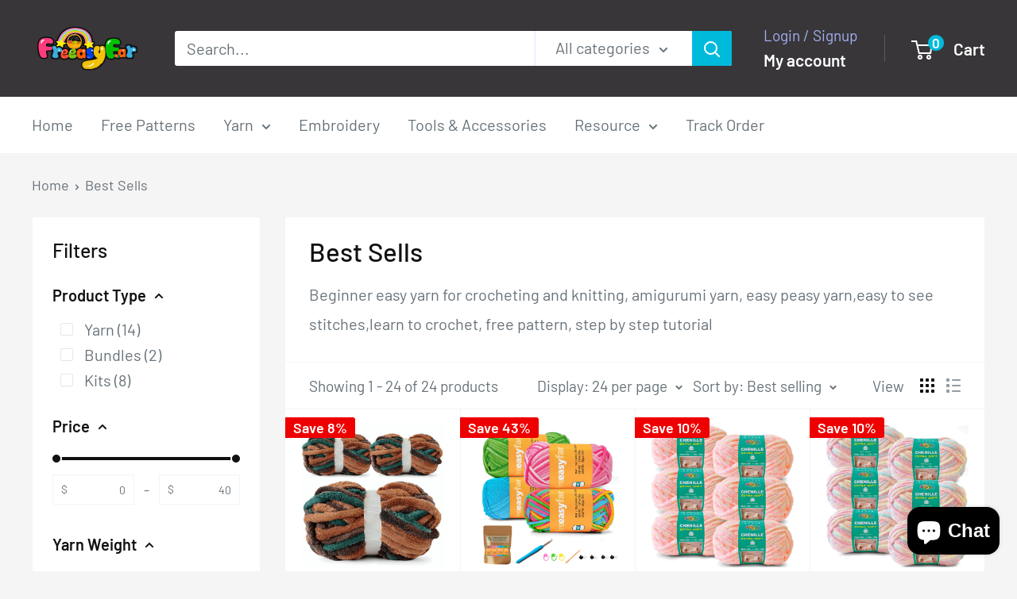

--- FILE ---
content_type: text/html; charset=utf-8
request_url: https://freeasyfar.com/collections/yarn
body_size: 45620
content:
<!doctype html>

<html class="no-js" lang="en">
  <head>
<meta charset="utf-8">
    <meta name="viewport" content="width=device-width, initial-scale=1.0, height=device-height, minimum-scale=1.0, maximum-scale=1.0">
    <meta name="theme-color" content="#070707">

    <title>Best Sells</title><meta name="description" content="Beginner easy yarn for crocheting and knitting, amigurumi yarn, easy peasy yarn,easy to see stitches,learn to crochet, free pattern, step by step tutorial"><link rel="canonical" href="https://freeasyfar.com/collections/yarn"><link rel="shortcut icon" href="//freeasyfar.com/cdn/shop/files/20250811210928_96x96.png?v=1754917788" type="image/png"><link rel="preload" as="style" href="//freeasyfar.com/cdn/shop/t/11/assets/theme.css?v=93604157203610123531753857645">
    <link rel="preload" as="script" href="//freeasyfar.com/cdn/shop/t/11/assets/theme.js?v=58436354120716407751753857645">
    <link rel="preconnect" href="https://cdn.shopify.com">
    <link rel="preconnect" href="https://fonts.shopifycdn.com">
    <link rel="dns-prefetch" href="https://productreviews.shopifycdn.com">
    <link rel="dns-prefetch" href="https://ajax.googleapis.com">
    <link rel="dns-prefetch" href="https://maps.googleapis.com">
    <link rel="dns-prefetch" href="https://maps.gstatic.com">

    <meta property="og:type" content="website">
  <meta property="og:title" content="Best Sells">
  <meta property="og:image" content="http://freeasyfar.com/cdn/shop/files/81P8krNp7pL.jpg?v=1756458518">
  <meta property="og:image:secure_url" content="https://freeasyfar.com/cdn/shop/files/81P8krNp7pL.jpg?v=1756458518">
  <meta property="og:image:width" content="1500">
  <meta property="og:image:height" content="1500"><meta property="og:description" content="Beginner easy yarn for crocheting and knitting, amigurumi yarn, easy peasy yarn,easy to see stitches,learn to crochet, free pattern, step by step tutorial"><meta property="og:url" content="https://freeasyfar.com/collections/yarn">
<meta property="og:site_name" content="Freeasyfar"><meta name="twitter:card" content="summary"><meta name="twitter:title" content="Best Sells">
  <meta name="twitter:description" content="Beginner easy yarn for crocheting and knitting, amigurumi yarn, easy peasy yarn,easy to see stitches,learn to crochet, free pattern, step by step tutorial">
  <meta name="twitter:image" content="https://freeasyfar.com/cdn/shop/files/81P8krNp7pL_600x600_crop_center.jpg?v=1756458518">
    <link rel="preload" href="//freeasyfar.com/cdn/fonts/barlow/barlow_n5.a193a1990790eba0cc5cca569d23799830e90f07.woff2" as="font" type="font/woff2" crossorigin><link rel="preload" href="//freeasyfar.com/cdn/fonts/barlow/barlow_n4.038c60d7ea9ddb238b2f64ba6f463ba6c0b5e5ad.woff2" as="font" type="font/woff2" crossorigin><style>
  @font-face {
  font-family: Barlow;
  font-weight: 500;
  font-style: normal;
  font-display: swap;
  src: url("//freeasyfar.com/cdn/fonts/barlow/barlow_n5.a193a1990790eba0cc5cca569d23799830e90f07.woff2") format("woff2"),
       url("//freeasyfar.com/cdn/fonts/barlow/barlow_n5.ae31c82169b1dc0715609b8cc6a610b917808358.woff") format("woff");
}

  @font-face {
  font-family: Barlow;
  font-weight: 400;
  font-style: normal;
  font-display: swap;
  src: url("//freeasyfar.com/cdn/fonts/barlow/barlow_n4.038c60d7ea9ddb238b2f64ba6f463ba6c0b5e5ad.woff2") format("woff2"),
       url("//freeasyfar.com/cdn/fonts/barlow/barlow_n4.074a9f2b990b38aec7d56c68211821e455b6d075.woff") format("woff");
}

@font-face {
  font-family: Barlow;
  font-weight: 600;
  font-style: normal;
  font-display: swap;
  src: url("//freeasyfar.com/cdn/fonts/barlow/barlow_n6.329f582a81f63f125e63c20a5a80ae9477df68e1.woff2") format("woff2"),
       url("//freeasyfar.com/cdn/fonts/barlow/barlow_n6.0163402e36247bcb8b02716880d0b39568412e9e.woff") format("woff");
}

@font-face {
  font-family: Barlow;
  font-weight: 500;
  font-style: italic;
  font-display: swap;
  src: url("//freeasyfar.com/cdn/fonts/barlow/barlow_i5.714d58286997b65cd479af615cfa9bb0a117a573.woff2") format("woff2"),
       url("//freeasyfar.com/cdn/fonts/barlow/barlow_i5.0120f77e6447d3b5df4bbec8ad8c2d029d87fb21.woff") format("woff");
}


  @font-face {
  font-family: Barlow;
  font-weight: 700;
  font-style: normal;
  font-display: swap;
  src: url("//freeasyfar.com/cdn/fonts/barlow/barlow_n7.691d1d11f150e857dcbc1c10ef03d825bc378d81.woff2") format("woff2"),
       url("//freeasyfar.com/cdn/fonts/barlow/barlow_n7.4fdbb1cb7da0e2c2f88492243ffa2b4f91924840.woff") format("woff");
}

  @font-face {
  font-family: Barlow;
  font-weight: 400;
  font-style: italic;
  font-display: swap;
  src: url("//freeasyfar.com/cdn/fonts/barlow/barlow_i4.8c59b6445f83f078b3520bad98b24d859431b377.woff2") format("woff2"),
       url("//freeasyfar.com/cdn/fonts/barlow/barlow_i4.bf7e6d69237bd02188410034976892368fd014c0.woff") format("woff");
}

  @font-face {
  font-family: Barlow;
  font-weight: 700;
  font-style: italic;
  font-display: swap;
  src: url("//freeasyfar.com/cdn/fonts/barlow/barlow_i7.50e19d6cc2ba5146fa437a5a7443c76d5d730103.woff2") format("woff2"),
       url("//freeasyfar.com/cdn/fonts/barlow/barlow_i7.47e9f98f1b094d912e6fd631cc3fe93d9f40964f.woff") format("woff");
}


  :root {
    --default-text-font-size : 15px;
    --base-text-font-size    : 20px;
    --heading-font-family    : Barlow, sans-serif;
    --heading-font-weight    : 500;
    --heading-font-style     : normal;
    --text-font-family       : Barlow, sans-serif;
    --text-font-weight       : 400;
    --text-font-style        : normal;
    --text-font-bolder-weight: 600;
    --text-link-decoration   : underline;

    --text-color               : #677279;
    --text-color-rgb           : 103, 114, 121;
    --heading-color            : #121111;
    --border-color             : #f3f5f6;
    --border-color-rgb         : 243, 245, 246;
    --form-border-color        : #e4e9eb;
    --accent-color             : #070707;
    --accent-color-rgb         : 7, 7, 7;
    --link-color               : #00badb;
    --link-color-hover         : #00798e;
    --background               : #f5f5f5;
    --secondary-background     : #ffffff;
    --secondary-background-rgb : 255, 255, 255;
    --accent-background        : rgba(7, 7, 7, 0.08);

    --input-background: #ffffff;

    --error-color       : #ff0000;
    --error-background  : rgba(255, 0, 0, 0.07);
    --success-color     : #00aa00;
    --success-background: rgba(0, 170, 0, 0.11);

    --primary-button-background      : #383639;
    --primary-button-background-rgb  : 56, 54, 57;
    --primary-button-text-color      : #ffffff;
    --secondary-button-background    : #1e2d7d;
    --secondary-button-background-rgb: 30, 45, 125;
    --secondary-button-text-color    : #ffffff;

    --header-background      : #383639;
    --header-text-color      : #ffffff;
    --header-light-text-color: #a3afef;
    --header-border-color    : rgba(163, 175, 239, 0.3);
    --header-accent-color    : #00badb;

    --footer-background-color:    #f3f5f6;
    --footer-heading-text-color:  #1e2d7d;
    --footer-body-text-color:     #677279;
    --footer-body-text-color-rgb: 103, 114, 121;
    --footer-accent-color:        #00badb;
    --footer-accent-color-rgb:    0, 186, 219;
    --footer-border:              none;
    
    --flickity-arrow-color: #b9c4ca;--product-on-sale-accent           : #ee0000;
    --product-on-sale-accent-rgb       : 238, 0, 0;
    --product-on-sale-color            : #ffffff;
    --product-in-stock-color           : #008a00;
    --product-low-stock-color          : #ee0000;
    --product-sold-out-color           : #8a9297;
    --product-custom-label-1-background: #008a00;
    --product-custom-label-1-color     : #ffffff;
    --product-custom-label-2-background: #00a500;
    --product-custom-label-2-color     : #ffffff;
    --product-review-star-color        : #ffbd00;

    --mobile-container-gutter : 20px;
    --desktop-container-gutter: 40px;

    /* Shopify related variables */
    --payment-terms-background-color: #f5f5f5;
  }
</style>

<script>
  // IE11 does not have support for CSS variables, so we have to polyfill them
  if (!(((window || {}).CSS || {}).supports && window.CSS.supports('(--a: 0)'))) {
    const script = document.createElement('script');
    script.type = 'text/javascript';
    script.src = 'https://cdn.jsdelivr.net/npm/css-vars-ponyfill@2';
    script.onload = function() {
      cssVars({});
    };

    document.getElementsByTagName('head')[0].appendChild(script);
  }
</script>


    <script>window.performance && window.performance.mark && window.performance.mark('shopify.content_for_header.start');</script><meta name="google-site-verification" content="ld0InxxwvSB_P3O9WlstJ-efpH0M63OWTld4ojNsLN8">
<meta id="shopify-digital-wallet" name="shopify-digital-wallet" content="/72796340515/digital_wallets/dialog">
<meta name="shopify-checkout-api-token" content="b53b3d57acb5601e664245b2e57c3cc4">
<meta id="in-context-paypal-metadata" data-shop-id="72796340515" data-venmo-supported="false" data-environment="production" data-locale="en_US" data-paypal-v4="true" data-currency="USD">
<link rel="alternate" type="application/atom+xml" title="Feed" href="/collections/yarn.atom" />
<link rel="alternate" type="application/json+oembed" href="https://freeasyfar.com/collections/yarn.oembed">
<script async="async" src="/checkouts/internal/preloads.js?locale=en-US"></script>
<script id="shopify-features" type="application/json">{"accessToken":"b53b3d57acb5601e664245b2e57c3cc4","betas":["rich-media-storefront-analytics"],"domain":"freeasyfar.com","predictiveSearch":true,"shopId":72796340515,"locale":"en"}</script>
<script>var Shopify = Shopify || {};
Shopify.shop = "35085d.myshopify.com";
Shopify.locale = "en";
Shopify.currency = {"active":"USD","rate":"1.0"};
Shopify.country = "US";
Shopify.theme = {"name":"Warehouse","id":179703546147,"schema_name":"Warehouse","schema_version":"6.6.0","theme_store_id":871,"role":"main"};
Shopify.theme.handle = "null";
Shopify.theme.style = {"id":null,"handle":null};
Shopify.cdnHost = "freeasyfar.com/cdn";
Shopify.routes = Shopify.routes || {};
Shopify.routes.root = "/";</script>
<script type="module">!function(o){(o.Shopify=o.Shopify||{}).modules=!0}(window);</script>
<script>!function(o){function n(){var o=[];function n(){o.push(Array.prototype.slice.apply(arguments))}return n.q=o,n}var t=o.Shopify=o.Shopify||{};t.loadFeatures=n(),t.autoloadFeatures=n()}(window);</script>
<script id="shop-js-analytics" type="application/json">{"pageType":"collection"}</script>
<script defer="defer" async type="module" src="//freeasyfar.com/cdn/shopifycloud/shop-js/modules/v2/client.init-shop-cart-sync_BT-GjEfc.en.esm.js"></script>
<script defer="defer" async type="module" src="//freeasyfar.com/cdn/shopifycloud/shop-js/modules/v2/chunk.common_D58fp_Oc.esm.js"></script>
<script defer="defer" async type="module" src="//freeasyfar.com/cdn/shopifycloud/shop-js/modules/v2/chunk.modal_xMitdFEc.esm.js"></script>
<script type="module">
  await import("//freeasyfar.com/cdn/shopifycloud/shop-js/modules/v2/client.init-shop-cart-sync_BT-GjEfc.en.esm.js");
await import("//freeasyfar.com/cdn/shopifycloud/shop-js/modules/v2/chunk.common_D58fp_Oc.esm.js");
await import("//freeasyfar.com/cdn/shopifycloud/shop-js/modules/v2/chunk.modal_xMitdFEc.esm.js");

  window.Shopify.SignInWithShop?.initShopCartSync?.({"fedCMEnabled":true,"windoidEnabled":true});

</script>
<script>(function() {
  var isLoaded = false;
  function asyncLoad() {
    if (isLoaded) return;
    isLoaded = true;
    var urls = ["https:\/\/cdn.ryviu.com\/v\/static\/js\/app.js?shop=35085d.myshopify.com","https:\/\/dev.younet.network\/scriptTag\/shopoe-aliexpress-review.js?shop=35085d.myshopify.com","https:\/\/cdn.shopify.com\/s\/files\/1\/0597\/3783\/3627\/files\/tptinstall.min.js?v=1718591634\u0026t=tapita-seo-script-tags\u0026shop=35085d.myshopify.com","https:\/\/rightclick-theft.yity.dev\/script.js?shop=35085d.myshopify.com","https:\/\/omnisnippet1.com\/inShop\/Embed\/shopify.js?shop=35085d.myshopify.com","https:\/\/cdn.s3.pop-convert.com\/pcjs.production.min.js?unique_id=35085d.myshopify.com\u0026shop=35085d.myshopify.com","https:\/\/script.pop-convert.com\/new-micro\/production.pc.min.js?unique_id=35085d.myshopify.com\u0026shop=35085d.myshopify.com","https:\/\/cloudsearch-1f874.kxcdn.com\/shopify.js?filtersEnabled=1\u0026shop=35085d.myshopify.com","https:\/\/cdn-bundler.nice-team.net\/app\/js\/bundler.js?shop=35085d.myshopify.com"];
    for (var i = 0; i < urls.length; i++) {
      var s = document.createElement('script');
      s.type = 'text/javascript';
      s.async = true;
      s.src = urls[i];
      var x = document.getElementsByTagName('script')[0];
      x.parentNode.insertBefore(s, x);
    }
  };
  if(window.attachEvent) {
    window.attachEvent('onload', asyncLoad);
  } else {
    window.addEventListener('load', asyncLoad, false);
  }
})();</script>
<script id="__st">var __st={"a":72796340515,"offset":-28800,"reqid":"8b9de66f-b619-4c58-ba57-0d557d12f01a-1769151146","pageurl":"freeasyfar.com\/collections\/yarn","u":"e65f35e748d7","p":"collection","rtyp":"collection","rid":438197813539};</script>
<script>window.ShopifyPaypalV4VisibilityTracking = true;</script>
<script id="form-persister">!function(){'use strict';const t='contact',e='new_comment',n=[[t,t],['blogs',e],['comments',e],[t,'customer']],o='password',r='form_key',c=['recaptcha-v3-token','g-recaptcha-response','h-captcha-response',o],s=()=>{try{return window.sessionStorage}catch{return}},i='__shopify_v',u=t=>t.elements[r],a=function(){const t=[...n].map((([t,e])=>`form[action*='/${t}']:not([data-nocaptcha='true']) input[name='form_type'][value='${e}']`)).join(',');var e;return e=t,()=>e?[...document.querySelectorAll(e)].map((t=>t.form)):[]}();function m(t){const e=u(t);a().includes(t)&&(!e||!e.value)&&function(t){try{if(!s())return;!function(t){const e=s();if(!e)return;const n=u(t);if(!n)return;const o=n.value;o&&e.removeItem(o)}(t);const e=Array.from(Array(32),(()=>Math.random().toString(36)[2])).join('');!function(t,e){u(t)||t.append(Object.assign(document.createElement('input'),{type:'hidden',name:r})),t.elements[r].value=e}(t,e),function(t,e){const n=s();if(!n)return;const r=[...t.querySelectorAll(`input[type='${o}']`)].map((({name:t})=>t)),u=[...c,...r],a={};for(const[o,c]of new FormData(t).entries())u.includes(o)||(a[o]=c);n.setItem(e,JSON.stringify({[i]:1,action:t.action,data:a}))}(t,e)}catch(e){console.error('failed to persist form',e)}}(t)}const f=t=>{if('true'===t.dataset.persistBound)return;const e=function(t,e){const n=function(t){return'function'==typeof t.submit?t.submit:HTMLFormElement.prototype.submit}(t).bind(t);return function(){let t;return()=>{t||(t=!0,(()=>{try{e(),n()}catch(t){(t=>{console.error('form submit failed',t)})(t)}})(),setTimeout((()=>t=!1),250))}}()}(t,(()=>{m(t)}));!function(t,e){if('function'==typeof t.submit&&'function'==typeof e)try{t.submit=e}catch{}}(t,e),t.addEventListener('submit',(t=>{t.preventDefault(),e()})),t.dataset.persistBound='true'};!function(){function t(t){const e=(t=>{const e=t.target;return e instanceof HTMLFormElement?e:e&&e.form})(t);e&&m(e)}document.addEventListener('submit',t),document.addEventListener('DOMContentLoaded',(()=>{const e=a();for(const t of e)f(t);var n;n=document.body,new window.MutationObserver((t=>{for(const e of t)if('childList'===e.type&&e.addedNodes.length)for(const t of e.addedNodes)1===t.nodeType&&'FORM'===t.tagName&&a().includes(t)&&f(t)})).observe(n,{childList:!0,subtree:!0,attributes:!1}),document.removeEventListener('submit',t)}))}()}();</script>
<script integrity="sha256-4kQ18oKyAcykRKYeNunJcIwy7WH5gtpwJnB7kiuLZ1E=" data-source-attribution="shopify.loadfeatures" defer="defer" src="//freeasyfar.com/cdn/shopifycloud/storefront/assets/storefront/load_feature-a0a9edcb.js" crossorigin="anonymous"></script>
<script data-source-attribution="shopify.dynamic_checkout.dynamic.init">var Shopify=Shopify||{};Shopify.PaymentButton=Shopify.PaymentButton||{isStorefrontPortableWallets:!0,init:function(){window.Shopify.PaymentButton.init=function(){};var t=document.createElement("script");t.src="https://freeasyfar.com/cdn/shopifycloud/portable-wallets/latest/portable-wallets.en.js",t.type="module",document.head.appendChild(t)}};
</script>
<script data-source-attribution="shopify.dynamic_checkout.buyer_consent">
  function portableWalletsHideBuyerConsent(e){var t=document.getElementById("shopify-buyer-consent"),n=document.getElementById("shopify-subscription-policy-button");t&&n&&(t.classList.add("hidden"),t.setAttribute("aria-hidden","true"),n.removeEventListener("click",e))}function portableWalletsShowBuyerConsent(e){var t=document.getElementById("shopify-buyer-consent"),n=document.getElementById("shopify-subscription-policy-button");t&&n&&(t.classList.remove("hidden"),t.removeAttribute("aria-hidden"),n.addEventListener("click",e))}window.Shopify?.PaymentButton&&(window.Shopify.PaymentButton.hideBuyerConsent=portableWalletsHideBuyerConsent,window.Shopify.PaymentButton.showBuyerConsent=portableWalletsShowBuyerConsent);
</script>
<script data-source-attribution="shopify.dynamic_checkout.cart.bootstrap">document.addEventListener("DOMContentLoaded",(function(){function t(){return document.querySelector("shopify-accelerated-checkout-cart, shopify-accelerated-checkout")}if(t())Shopify.PaymentButton.init();else{new MutationObserver((function(e,n){t()&&(Shopify.PaymentButton.init(),n.disconnect())})).observe(document.body,{childList:!0,subtree:!0})}}));
</script>
<script id='scb4127' type='text/javascript' async='' src='https://freeasyfar.com/cdn/shopifycloud/privacy-banner/storefront-banner.js'></script><link id="shopify-accelerated-checkout-styles" rel="stylesheet" media="screen" href="https://freeasyfar.com/cdn/shopifycloud/portable-wallets/latest/accelerated-checkout-backwards-compat.css" crossorigin="anonymous">
<style id="shopify-accelerated-checkout-cart">
        #shopify-buyer-consent {
  margin-top: 1em;
  display: inline-block;
  width: 100%;
}

#shopify-buyer-consent.hidden {
  display: none;
}

#shopify-subscription-policy-button {
  background: none;
  border: none;
  padding: 0;
  text-decoration: underline;
  font-size: inherit;
  cursor: pointer;
}

#shopify-subscription-policy-button::before {
  box-shadow: none;
}

      </style>

<script>window.performance && window.performance.mark && window.performance.mark('shopify.content_for_header.end');</script>

    <link rel="stylesheet" href="//freeasyfar.com/cdn/shop/t/11/assets/theme.css?v=93604157203610123531753857645">

    <script type="application/ld+json">
  {
    "@context": "https://schema.org",
    "@type": "BreadcrumbList",
    "itemListElement": [{
        "@type": "ListItem",
        "position": 1,
        "name": "Home",
        "item": "https://freeasyfar.com"
      },{
            "@type": "ListItem",
            "position": 2,
            "name": "Best Sells",
            "item": "https://freeasyfar.com/collections/yarn"
          }]
  }
</script>

    <script>
      // This allows to expose several variables to the global scope, to be used in scripts
      window.theme = {
        pageType: "collection",
        cartCount: 0,
        moneyFormat: "${{amount}}",
        moneyWithCurrencyFormat: "${{amount}} USD",
        currencyCodeEnabled: true,
        showDiscount: true,
        discountMode: "percentage",
        cartType: "drawer"
      };

      window.routes = {
        rootUrl: "\/",
        rootUrlWithoutSlash: '',
        cartUrl: "\/cart",
        cartAddUrl: "\/cart\/add",
        cartChangeUrl: "\/cart\/change",
        searchUrl: "\/search",
        productRecommendationsUrl: "\/recommendations\/products"
      };

      window.languages = {
        productRegularPrice: "Regular price",
        productSalePrice: "Sale price",
        collectionOnSaleLabel: "Save {{savings}}",
        productFormUnavailable: "Unavailable",
        productFormAddToCart: "Add to cart",
        productFormPreOrder: "Pre-order",
        productFormSoldOut: "Sold out",
        productAdded: "Product has been added to your cart",
        productAddedShort: "Added!",
        shippingEstimatorNoResults: "No shipping could be found for your address.",
        shippingEstimatorOneResult: "There is one shipping rate for your address:",
        shippingEstimatorMultipleResults: "There are {{count}} shipping rates for your address:",
        shippingEstimatorErrors: "There are some errors:"
      };

      document.documentElement.className = document.documentElement.className.replace('no-js', 'js');
    </script><script src="//freeasyfar.com/cdn/shop/t/11/assets/theme.js?v=58436354120716407751753857645" defer></script>
    <script src="//freeasyfar.com/cdn/shop/t/11/assets/custom.js?v=102476495355921946141753857645" defer></script><script>
        (function () {
          window.onpageshow = function() {
            // We force re-freshing the cart content onpageshow, as most browsers will serve a cache copy when hitting the
            // back button, which cause staled data
            document.documentElement.dispatchEvent(new CustomEvent('cart:refresh', {
              bubbles: true,
              detail: {scrollToTop: false}
            }));
          };
        })();
      </script><link href="//freeasyfar.com/cdn/shop/t/11/assets/a2reviews-custom.css?v=96750357499336152931757927253" rel="stylesheet" type="text/css" media="all" />
<!-- BEGIN app block: shopify://apps/swift-speed-optimize/blocks/swift-speed/a10b8339-a20a-4621-a093-32380d49773b --><!-- BEGIN app snippet: env-proxy -->
 <script>
  window.SwiftAppProxy = "/apps/extensions";
 </script><!-- END app snippet -->






<script src="https://cdn.shopify.com/extensions/019ad8b8-a06c-7be0-b499-7259106c7d5f/swift-theme-app-extension-20/assets/smart-boost.min.js" defer></script>




<!-- END app block --><!-- BEGIN app block: shopify://apps/seowill-seoant-ai-seo/blocks/seoant-core/8e57283b-dcb0-4f7b-a947-fb5c57a0d59d -->
<!--SEOAnt Core By SEOAnt Teams, v0.1.6 START -->






<!-- SON-LD generated By SEOAnt END -->



<!-- Start : SEOAnt BrokenLink Redirect --><script type="text/javascript">
    !function(t){var e={};function r(n){if(e[n])return e[n].exports;var o=e[n]={i:n,l:!1,exports:{}};return t[n].call(o.exports,o,o.exports,r),o.l=!0,o.exports}r.m=t,r.c=e,r.d=function(t,e,n){r.o(t,e)||Object.defineProperty(t,e,{enumerable:!0,get:n})},r.r=function(t){"undefined"!==typeof Symbol&&Symbol.toStringTag&&Object.defineProperty(t,Symbol.toStringTag,{value:"Module"}),Object.defineProperty(t,"__esModule",{value:!0})},r.t=function(t,e){if(1&e&&(t=r(t)),8&e)return t;if(4&e&&"object"===typeof t&&t&&t.__esModule)return t;var n=Object.create(null);if(r.r(n),Object.defineProperty(n,"default",{enumerable:!0,value:t}),2&e&&"string"!=typeof t)for(var o in t)r.d(n,o,function(e){return t[e]}.bind(null,o));return n},r.n=function(t){var e=t&&t.__esModule?function(){return t.default}:function(){return t};return r.d(e,"a",e),e},r.o=function(t,e){return Object.prototype.hasOwnProperty.call(t,e)},r.p="",r(r.s=11)}([function(t,e,r){"use strict";var n=r(2),o=Object.prototype.toString;function i(t){return"[object Array]"===o.call(t)}function a(t){return"undefined"===typeof t}function u(t){return null!==t&&"object"===typeof t}function s(t){return"[object Function]"===o.call(t)}function c(t,e){if(null!==t&&"undefined"!==typeof t)if("object"!==typeof t&&(t=[t]),i(t))for(var r=0,n=t.length;r<n;r++)e.call(null,t[r],r,t);else for(var o in t)Object.prototype.hasOwnProperty.call(t,o)&&e.call(null,t[o],o,t)}t.exports={isArray:i,isArrayBuffer:function(t){return"[object ArrayBuffer]"===o.call(t)},isBuffer:function(t){return null!==t&&!a(t)&&null!==t.constructor&&!a(t.constructor)&&"function"===typeof t.constructor.isBuffer&&t.constructor.isBuffer(t)},isFormData:function(t){return"undefined"!==typeof FormData&&t instanceof FormData},isArrayBufferView:function(t){return"undefined"!==typeof ArrayBuffer&&ArrayBuffer.isView?ArrayBuffer.isView(t):t&&t.buffer&&t.buffer instanceof ArrayBuffer},isString:function(t){return"string"===typeof t},isNumber:function(t){return"number"===typeof t},isObject:u,isUndefined:a,isDate:function(t){return"[object Date]"===o.call(t)},isFile:function(t){return"[object File]"===o.call(t)},isBlob:function(t){return"[object Blob]"===o.call(t)},isFunction:s,isStream:function(t){return u(t)&&s(t.pipe)},isURLSearchParams:function(t){return"undefined"!==typeof URLSearchParams&&t instanceof URLSearchParams},isStandardBrowserEnv:function(){return("undefined"===typeof navigator||"ReactNative"!==navigator.product&&"NativeScript"!==navigator.product&&"NS"!==navigator.product)&&("undefined"!==typeof window&&"undefined"!==typeof document)},forEach:c,merge:function t(){var e={};function r(r,n){"object"===typeof e[n]&&"object"===typeof r?e[n]=t(e[n],r):e[n]=r}for(var n=0,o=arguments.length;n<o;n++)c(arguments[n],r);return e},deepMerge:function t(){var e={};function r(r,n){"object"===typeof e[n]&&"object"===typeof r?e[n]=t(e[n],r):e[n]="object"===typeof r?t({},r):r}for(var n=0,o=arguments.length;n<o;n++)c(arguments[n],r);return e},extend:function(t,e,r){return c(e,(function(e,o){t[o]=r&&"function"===typeof e?n(e,r):e})),t},trim:function(t){return t.replace(/^\s*/,"").replace(/\s*$/,"")}}},function(t,e,r){t.exports=r(12)},function(t,e,r){"use strict";t.exports=function(t,e){return function(){for(var r=new Array(arguments.length),n=0;n<r.length;n++)r[n]=arguments[n];return t.apply(e,r)}}},function(t,e,r){"use strict";var n=r(0);function o(t){return encodeURIComponent(t).replace(/%40/gi,"@").replace(/%3A/gi,":").replace(/%24/g,"$").replace(/%2C/gi,",").replace(/%20/g,"+").replace(/%5B/gi,"[").replace(/%5D/gi,"]")}t.exports=function(t,e,r){if(!e)return t;var i;if(r)i=r(e);else if(n.isURLSearchParams(e))i=e.toString();else{var a=[];n.forEach(e,(function(t,e){null!==t&&"undefined"!==typeof t&&(n.isArray(t)?e+="[]":t=[t],n.forEach(t,(function(t){n.isDate(t)?t=t.toISOString():n.isObject(t)&&(t=JSON.stringify(t)),a.push(o(e)+"="+o(t))})))})),i=a.join("&")}if(i){var u=t.indexOf("#");-1!==u&&(t=t.slice(0,u)),t+=(-1===t.indexOf("?")?"?":"&")+i}return t}},function(t,e,r){"use strict";t.exports=function(t){return!(!t||!t.__CANCEL__)}},function(t,e,r){"use strict";(function(e){var n=r(0),o=r(19),i={"Content-Type":"application/x-www-form-urlencoded"};function a(t,e){!n.isUndefined(t)&&n.isUndefined(t["Content-Type"])&&(t["Content-Type"]=e)}var u={adapter:function(){var t;return("undefined"!==typeof XMLHttpRequest||"undefined"!==typeof e&&"[object process]"===Object.prototype.toString.call(e))&&(t=r(6)),t}(),transformRequest:[function(t,e){return o(e,"Accept"),o(e,"Content-Type"),n.isFormData(t)||n.isArrayBuffer(t)||n.isBuffer(t)||n.isStream(t)||n.isFile(t)||n.isBlob(t)?t:n.isArrayBufferView(t)?t.buffer:n.isURLSearchParams(t)?(a(e,"application/x-www-form-urlencoded;charset=utf-8"),t.toString()):n.isObject(t)?(a(e,"application/json;charset=utf-8"),JSON.stringify(t)):t}],transformResponse:[function(t){if("string"===typeof t)try{t=JSON.parse(t)}catch(e){}return t}],timeout:0,xsrfCookieName:"XSRF-TOKEN",xsrfHeaderName:"X-XSRF-TOKEN",maxContentLength:-1,validateStatus:function(t){return t>=200&&t<300},headers:{common:{Accept:"application/json, text/plain, */*"}}};n.forEach(["delete","get","head"],(function(t){u.headers[t]={}})),n.forEach(["post","put","patch"],(function(t){u.headers[t]=n.merge(i)})),t.exports=u}).call(this,r(18))},function(t,e,r){"use strict";var n=r(0),o=r(20),i=r(3),a=r(22),u=r(25),s=r(26),c=r(7);t.exports=function(t){return new Promise((function(e,f){var l=t.data,p=t.headers;n.isFormData(l)&&delete p["Content-Type"];var h=new XMLHttpRequest;if(t.auth){var d=t.auth.username||"",m=t.auth.password||"";p.Authorization="Basic "+btoa(d+":"+m)}var y=a(t.baseURL,t.url);if(h.open(t.method.toUpperCase(),i(y,t.params,t.paramsSerializer),!0),h.timeout=t.timeout,h.onreadystatechange=function(){if(h&&4===h.readyState&&(0!==h.status||h.responseURL&&0===h.responseURL.indexOf("file:"))){var r="getAllResponseHeaders"in h?u(h.getAllResponseHeaders()):null,n={data:t.responseType&&"text"!==t.responseType?h.response:h.responseText,status:h.status,statusText:h.statusText,headers:r,config:t,request:h};o(e,f,n),h=null}},h.onabort=function(){h&&(f(c("Request aborted",t,"ECONNABORTED",h)),h=null)},h.onerror=function(){f(c("Network Error",t,null,h)),h=null},h.ontimeout=function(){var e="timeout of "+t.timeout+"ms exceeded";t.timeoutErrorMessage&&(e=t.timeoutErrorMessage),f(c(e,t,"ECONNABORTED",h)),h=null},n.isStandardBrowserEnv()){var v=r(27),g=(t.withCredentials||s(y))&&t.xsrfCookieName?v.read(t.xsrfCookieName):void 0;g&&(p[t.xsrfHeaderName]=g)}if("setRequestHeader"in h&&n.forEach(p,(function(t,e){"undefined"===typeof l&&"content-type"===e.toLowerCase()?delete p[e]:h.setRequestHeader(e,t)})),n.isUndefined(t.withCredentials)||(h.withCredentials=!!t.withCredentials),t.responseType)try{h.responseType=t.responseType}catch(w){if("json"!==t.responseType)throw w}"function"===typeof t.onDownloadProgress&&h.addEventListener("progress",t.onDownloadProgress),"function"===typeof t.onUploadProgress&&h.upload&&h.upload.addEventListener("progress",t.onUploadProgress),t.cancelToken&&t.cancelToken.promise.then((function(t){h&&(h.abort(),f(t),h=null)})),void 0===l&&(l=null),h.send(l)}))}},function(t,e,r){"use strict";var n=r(21);t.exports=function(t,e,r,o,i){var a=new Error(t);return n(a,e,r,o,i)}},function(t,e,r){"use strict";var n=r(0);t.exports=function(t,e){e=e||{};var r={},o=["url","method","params","data"],i=["headers","auth","proxy"],a=["baseURL","url","transformRequest","transformResponse","paramsSerializer","timeout","withCredentials","adapter","responseType","xsrfCookieName","xsrfHeaderName","onUploadProgress","onDownloadProgress","maxContentLength","validateStatus","maxRedirects","httpAgent","httpsAgent","cancelToken","socketPath"];n.forEach(o,(function(t){"undefined"!==typeof e[t]&&(r[t]=e[t])})),n.forEach(i,(function(o){n.isObject(e[o])?r[o]=n.deepMerge(t[o],e[o]):"undefined"!==typeof e[o]?r[o]=e[o]:n.isObject(t[o])?r[o]=n.deepMerge(t[o]):"undefined"!==typeof t[o]&&(r[o]=t[o])})),n.forEach(a,(function(n){"undefined"!==typeof e[n]?r[n]=e[n]:"undefined"!==typeof t[n]&&(r[n]=t[n])}));var u=o.concat(i).concat(a),s=Object.keys(e).filter((function(t){return-1===u.indexOf(t)}));return n.forEach(s,(function(n){"undefined"!==typeof e[n]?r[n]=e[n]:"undefined"!==typeof t[n]&&(r[n]=t[n])})),r}},function(t,e,r){"use strict";function n(t){this.message=t}n.prototype.toString=function(){return"Cancel"+(this.message?": "+this.message:"")},n.prototype.__CANCEL__=!0,t.exports=n},function(t,e,r){t.exports=r(13)},function(t,e,r){t.exports=r(30)},function(t,e,r){var n=function(t){"use strict";var e=Object.prototype,r=e.hasOwnProperty,n="function"===typeof Symbol?Symbol:{},o=n.iterator||"@@iterator",i=n.asyncIterator||"@@asyncIterator",a=n.toStringTag||"@@toStringTag";function u(t,e,r){return Object.defineProperty(t,e,{value:r,enumerable:!0,configurable:!0,writable:!0}),t[e]}try{u({},"")}catch(S){u=function(t,e,r){return t[e]=r}}function s(t,e,r,n){var o=e&&e.prototype instanceof l?e:l,i=Object.create(o.prototype),a=new L(n||[]);return i._invoke=function(t,e,r){var n="suspendedStart";return function(o,i){if("executing"===n)throw new Error("Generator is already running");if("completed"===n){if("throw"===o)throw i;return j()}for(r.method=o,r.arg=i;;){var a=r.delegate;if(a){var u=x(a,r);if(u){if(u===f)continue;return u}}if("next"===r.method)r.sent=r._sent=r.arg;else if("throw"===r.method){if("suspendedStart"===n)throw n="completed",r.arg;r.dispatchException(r.arg)}else"return"===r.method&&r.abrupt("return",r.arg);n="executing";var s=c(t,e,r);if("normal"===s.type){if(n=r.done?"completed":"suspendedYield",s.arg===f)continue;return{value:s.arg,done:r.done}}"throw"===s.type&&(n="completed",r.method="throw",r.arg=s.arg)}}}(t,r,a),i}function c(t,e,r){try{return{type:"normal",arg:t.call(e,r)}}catch(S){return{type:"throw",arg:S}}}t.wrap=s;var f={};function l(){}function p(){}function h(){}var d={};d[o]=function(){return this};var m=Object.getPrototypeOf,y=m&&m(m(T([])));y&&y!==e&&r.call(y,o)&&(d=y);var v=h.prototype=l.prototype=Object.create(d);function g(t){["next","throw","return"].forEach((function(e){u(t,e,(function(t){return this._invoke(e,t)}))}))}function w(t,e){var n;this._invoke=function(o,i){function a(){return new e((function(n,a){!function n(o,i,a,u){var s=c(t[o],t,i);if("throw"!==s.type){var f=s.arg,l=f.value;return l&&"object"===typeof l&&r.call(l,"__await")?e.resolve(l.__await).then((function(t){n("next",t,a,u)}),(function(t){n("throw",t,a,u)})):e.resolve(l).then((function(t){f.value=t,a(f)}),(function(t){return n("throw",t,a,u)}))}u(s.arg)}(o,i,n,a)}))}return n=n?n.then(a,a):a()}}function x(t,e){var r=t.iterator[e.method];if(void 0===r){if(e.delegate=null,"throw"===e.method){if(t.iterator.return&&(e.method="return",e.arg=void 0,x(t,e),"throw"===e.method))return f;e.method="throw",e.arg=new TypeError("The iterator does not provide a 'throw' method")}return f}var n=c(r,t.iterator,e.arg);if("throw"===n.type)return e.method="throw",e.arg=n.arg,e.delegate=null,f;var o=n.arg;return o?o.done?(e[t.resultName]=o.value,e.next=t.nextLoc,"return"!==e.method&&(e.method="next",e.arg=void 0),e.delegate=null,f):o:(e.method="throw",e.arg=new TypeError("iterator result is not an object"),e.delegate=null,f)}function b(t){var e={tryLoc:t[0]};1 in t&&(e.catchLoc=t[1]),2 in t&&(e.finallyLoc=t[2],e.afterLoc=t[3]),this.tryEntries.push(e)}function E(t){var e=t.completion||{};e.type="normal",delete e.arg,t.completion=e}function L(t){this.tryEntries=[{tryLoc:"root"}],t.forEach(b,this),this.reset(!0)}function T(t){if(t){var e=t[o];if(e)return e.call(t);if("function"===typeof t.next)return t;if(!isNaN(t.length)){var n=-1,i=function e(){for(;++n<t.length;)if(r.call(t,n))return e.value=t[n],e.done=!1,e;return e.value=void 0,e.done=!0,e};return i.next=i}}return{next:j}}function j(){return{value:void 0,done:!0}}return p.prototype=v.constructor=h,h.constructor=p,p.displayName=u(h,a,"GeneratorFunction"),t.isGeneratorFunction=function(t){var e="function"===typeof t&&t.constructor;return!!e&&(e===p||"GeneratorFunction"===(e.displayName||e.name))},t.mark=function(t){return Object.setPrototypeOf?Object.setPrototypeOf(t,h):(t.__proto__=h,u(t,a,"GeneratorFunction")),t.prototype=Object.create(v),t},t.awrap=function(t){return{__await:t}},g(w.prototype),w.prototype[i]=function(){return this},t.AsyncIterator=w,t.async=function(e,r,n,o,i){void 0===i&&(i=Promise);var a=new w(s(e,r,n,o),i);return t.isGeneratorFunction(r)?a:a.next().then((function(t){return t.done?t.value:a.next()}))},g(v),u(v,a,"Generator"),v[o]=function(){return this},v.toString=function(){return"[object Generator]"},t.keys=function(t){var e=[];for(var r in t)e.push(r);return e.reverse(),function r(){for(;e.length;){var n=e.pop();if(n in t)return r.value=n,r.done=!1,r}return r.done=!0,r}},t.values=T,L.prototype={constructor:L,reset:function(t){if(this.prev=0,this.next=0,this.sent=this._sent=void 0,this.done=!1,this.delegate=null,this.method="next",this.arg=void 0,this.tryEntries.forEach(E),!t)for(var e in this)"t"===e.charAt(0)&&r.call(this,e)&&!isNaN(+e.slice(1))&&(this[e]=void 0)},stop:function(){this.done=!0;var t=this.tryEntries[0].completion;if("throw"===t.type)throw t.arg;return this.rval},dispatchException:function(t){if(this.done)throw t;var e=this;function n(r,n){return a.type="throw",a.arg=t,e.next=r,n&&(e.method="next",e.arg=void 0),!!n}for(var o=this.tryEntries.length-1;o>=0;--o){var i=this.tryEntries[o],a=i.completion;if("root"===i.tryLoc)return n("end");if(i.tryLoc<=this.prev){var u=r.call(i,"catchLoc"),s=r.call(i,"finallyLoc");if(u&&s){if(this.prev<i.catchLoc)return n(i.catchLoc,!0);if(this.prev<i.finallyLoc)return n(i.finallyLoc)}else if(u){if(this.prev<i.catchLoc)return n(i.catchLoc,!0)}else{if(!s)throw new Error("try statement without catch or finally");if(this.prev<i.finallyLoc)return n(i.finallyLoc)}}}},abrupt:function(t,e){for(var n=this.tryEntries.length-1;n>=0;--n){var o=this.tryEntries[n];if(o.tryLoc<=this.prev&&r.call(o,"finallyLoc")&&this.prev<o.finallyLoc){var i=o;break}}i&&("break"===t||"continue"===t)&&i.tryLoc<=e&&e<=i.finallyLoc&&(i=null);var a=i?i.completion:{};return a.type=t,a.arg=e,i?(this.method="next",this.next=i.finallyLoc,f):this.complete(a)},complete:function(t,e){if("throw"===t.type)throw t.arg;return"break"===t.type||"continue"===t.type?this.next=t.arg:"return"===t.type?(this.rval=this.arg=t.arg,this.method="return",this.next="end"):"normal"===t.type&&e&&(this.next=e),f},finish:function(t){for(var e=this.tryEntries.length-1;e>=0;--e){var r=this.tryEntries[e];if(r.finallyLoc===t)return this.complete(r.completion,r.afterLoc),E(r),f}},catch:function(t){for(var e=this.tryEntries.length-1;e>=0;--e){var r=this.tryEntries[e];if(r.tryLoc===t){var n=r.completion;if("throw"===n.type){var o=n.arg;E(r)}return o}}throw new Error("illegal catch attempt")},delegateYield:function(t,e,r){return this.delegate={iterator:T(t),resultName:e,nextLoc:r},"next"===this.method&&(this.arg=void 0),f}},t}(t.exports);try{regeneratorRuntime=n}catch(o){Function("r","regeneratorRuntime = r")(n)}},function(t,e,r){"use strict";var n=r(0),o=r(2),i=r(14),a=r(8);function u(t){var e=new i(t),r=o(i.prototype.request,e);return n.extend(r,i.prototype,e),n.extend(r,e),r}var s=u(r(5));s.Axios=i,s.create=function(t){return u(a(s.defaults,t))},s.Cancel=r(9),s.CancelToken=r(28),s.isCancel=r(4),s.all=function(t){return Promise.all(t)},s.spread=r(29),t.exports=s,t.exports.default=s},function(t,e,r){"use strict";var n=r(0),o=r(3),i=r(15),a=r(16),u=r(8);function s(t){this.defaults=t,this.interceptors={request:new i,response:new i}}s.prototype.request=function(t){"string"===typeof t?(t=arguments[1]||{}).url=arguments[0]:t=t||{},(t=u(this.defaults,t)).method?t.method=t.method.toLowerCase():this.defaults.method?t.method=this.defaults.method.toLowerCase():t.method="get";var e=[a,void 0],r=Promise.resolve(t);for(this.interceptors.request.forEach((function(t){e.unshift(t.fulfilled,t.rejected)})),this.interceptors.response.forEach((function(t){e.push(t.fulfilled,t.rejected)}));e.length;)r=r.then(e.shift(),e.shift());return r},s.prototype.getUri=function(t){return t=u(this.defaults,t),o(t.url,t.params,t.paramsSerializer).replace(/^\?/,"")},n.forEach(["delete","get","head","options"],(function(t){s.prototype[t]=function(e,r){return this.request(n.merge(r||{},{method:t,url:e}))}})),n.forEach(["post","put","patch"],(function(t){s.prototype[t]=function(e,r,o){return this.request(n.merge(o||{},{method:t,url:e,data:r}))}})),t.exports=s},function(t,e,r){"use strict";var n=r(0);function o(){this.handlers=[]}o.prototype.use=function(t,e){return this.handlers.push({fulfilled:t,rejected:e}),this.handlers.length-1},o.prototype.eject=function(t){this.handlers[t]&&(this.handlers[t]=null)},o.prototype.forEach=function(t){n.forEach(this.handlers,(function(e){null!==e&&t(e)}))},t.exports=o},function(t,e,r){"use strict";var n=r(0),o=r(17),i=r(4),a=r(5);function u(t){t.cancelToken&&t.cancelToken.throwIfRequested()}t.exports=function(t){return u(t),t.headers=t.headers||{},t.data=o(t.data,t.headers,t.transformRequest),t.headers=n.merge(t.headers.common||{},t.headers[t.method]||{},t.headers),n.forEach(["delete","get","head","post","put","patch","common"],(function(e){delete t.headers[e]})),(t.adapter||a.adapter)(t).then((function(e){return u(t),e.data=o(e.data,e.headers,t.transformResponse),e}),(function(e){return i(e)||(u(t),e&&e.response&&(e.response.data=o(e.response.data,e.response.headers,t.transformResponse))),Promise.reject(e)}))}},function(t,e,r){"use strict";var n=r(0);t.exports=function(t,e,r){return n.forEach(r,(function(r){t=r(t,e)})),t}},function(t,e){var r,n,o=t.exports={};function i(){throw new Error("setTimeout has not been defined")}function a(){throw new Error("clearTimeout has not been defined")}function u(t){if(r===setTimeout)return setTimeout(t,0);if((r===i||!r)&&setTimeout)return r=setTimeout,setTimeout(t,0);try{return r(t,0)}catch(e){try{return r.call(null,t,0)}catch(e){return r.call(this,t,0)}}}!function(){try{r="function"===typeof setTimeout?setTimeout:i}catch(t){r=i}try{n="function"===typeof clearTimeout?clearTimeout:a}catch(t){n=a}}();var s,c=[],f=!1,l=-1;function p(){f&&s&&(f=!1,s.length?c=s.concat(c):l=-1,c.length&&h())}function h(){if(!f){var t=u(p);f=!0;for(var e=c.length;e;){for(s=c,c=[];++l<e;)s&&s[l].run();l=-1,e=c.length}s=null,f=!1,function(t){if(n===clearTimeout)return clearTimeout(t);if((n===a||!n)&&clearTimeout)return n=clearTimeout,clearTimeout(t);try{n(t)}catch(e){try{return n.call(null,t)}catch(e){return n.call(this,t)}}}(t)}}function d(t,e){this.fun=t,this.array=e}function m(){}o.nextTick=function(t){var e=new Array(arguments.length-1);if(arguments.length>1)for(var r=1;r<arguments.length;r++)e[r-1]=arguments[r];c.push(new d(t,e)),1!==c.length||f||u(h)},d.prototype.run=function(){this.fun.apply(null,this.array)},o.title="browser",o.browser=!0,o.env={},o.argv=[],o.version="",o.versions={},o.on=m,o.addListener=m,o.once=m,o.off=m,o.removeListener=m,o.removeAllListeners=m,o.emit=m,o.prependListener=m,o.prependOnceListener=m,o.listeners=function(t){return[]},o.binding=function(t){throw new Error("process.binding is not supported")},o.cwd=function(){return"/"},o.chdir=function(t){throw new Error("process.chdir is not supported")},o.umask=function(){return 0}},function(t,e,r){"use strict";var n=r(0);t.exports=function(t,e){n.forEach(t,(function(r,n){n!==e&&n.toUpperCase()===e.toUpperCase()&&(t[e]=r,delete t[n])}))}},function(t,e,r){"use strict";var n=r(7);t.exports=function(t,e,r){var o=r.config.validateStatus;!o||o(r.status)?t(r):e(n("Request failed with status code "+r.status,r.config,null,r.request,r))}},function(t,e,r){"use strict";t.exports=function(t,e,r,n,o){return t.config=e,r&&(t.code=r),t.request=n,t.response=o,t.isAxiosError=!0,t.toJSON=function(){return{message:this.message,name:this.name,description:this.description,number:this.number,fileName:this.fileName,lineNumber:this.lineNumber,columnNumber:this.columnNumber,stack:this.stack,config:this.config,code:this.code}},t}},function(t,e,r){"use strict";var n=r(23),o=r(24);t.exports=function(t,e){return t&&!n(e)?o(t,e):e}},function(t,e,r){"use strict";t.exports=function(t){return/^([a-z][a-z\d\+\-\.]*:)?\/\//i.test(t)}},function(t,e,r){"use strict";t.exports=function(t,e){return e?t.replace(/\/+$/,"")+"/"+e.replace(/^\/+/,""):t}},function(t,e,r){"use strict";var n=r(0),o=["age","authorization","content-length","content-type","etag","expires","from","host","if-modified-since","if-unmodified-since","last-modified","location","max-forwards","proxy-authorization","referer","retry-after","user-agent"];t.exports=function(t){var e,r,i,a={};return t?(n.forEach(t.split("\n"),(function(t){if(i=t.indexOf(":"),e=n.trim(t.substr(0,i)).toLowerCase(),r=n.trim(t.substr(i+1)),e){if(a[e]&&o.indexOf(e)>=0)return;a[e]="set-cookie"===e?(a[e]?a[e]:[]).concat([r]):a[e]?a[e]+", "+r:r}})),a):a}},function(t,e,r){"use strict";var n=r(0);t.exports=n.isStandardBrowserEnv()?function(){var t,e=/(msie|trident)/i.test(navigator.userAgent),r=document.createElement("a");function o(t){var n=t;return e&&(r.setAttribute("href",n),n=r.href),r.setAttribute("href",n),{href:r.href,protocol:r.protocol?r.protocol.replace(/:$/,""):"",host:r.host,search:r.search?r.search.replace(/^\?/,""):"",hash:r.hash?r.hash.replace(/^#/,""):"",hostname:r.hostname,port:r.port,pathname:"/"===r.pathname.charAt(0)?r.pathname:"/"+r.pathname}}return t=o(window.location.href),function(e){var r=n.isString(e)?o(e):e;return r.protocol===t.protocol&&r.host===t.host}}():function(){return!0}},function(t,e,r){"use strict";var n=r(0);t.exports=n.isStandardBrowserEnv()?{write:function(t,e,r,o,i,a){var u=[];u.push(t+"="+encodeURIComponent(e)),n.isNumber(r)&&u.push("expires="+new Date(r).toGMTString()),n.isString(o)&&u.push("path="+o),n.isString(i)&&u.push("domain="+i),!0===a&&u.push("secure"),document.cookie=u.join("; ")},read:function(t){var e=document.cookie.match(new RegExp("(^|;\\s*)("+t+")=([^;]*)"));return e?decodeURIComponent(e[3]):null},remove:function(t){this.write(t,"",Date.now()-864e5)}}:{write:function(){},read:function(){return null},remove:function(){}}},function(t,e,r){"use strict";var n=r(9);function o(t){if("function"!==typeof t)throw new TypeError("executor must be a function.");var e;this.promise=new Promise((function(t){e=t}));var r=this;t((function(t){r.reason||(r.reason=new n(t),e(r.reason))}))}o.prototype.throwIfRequested=function(){if(this.reason)throw this.reason},o.source=function(){var t;return{token:new o((function(e){t=e})),cancel:t}},t.exports=o},function(t,e,r){"use strict";t.exports=function(t){return function(e){return t.apply(null,e)}}},function(t,e,r){"use strict";r.r(e);var n=r(1),o=r.n(n);function i(t,e,r,n,o,i,a){try{var u=t[i](a),s=u.value}catch(c){return void r(c)}u.done?e(s):Promise.resolve(s).then(n,o)}function a(t){return function(){var e=this,r=arguments;return new Promise((function(n,o){var a=t.apply(e,r);function u(t){i(a,n,o,u,s,"next",t)}function s(t){i(a,n,o,u,s,"throw",t)}u(void 0)}))}}var u=r(10),s=r.n(u);var c=function(t){return function(t){var e=arguments.length>1&&void 0!==arguments[1]?arguments[1]:{},r=arguments.length>2&&void 0!==arguments[2]?arguments[2]:"GET";return r=r.toUpperCase(),new Promise((function(n){var o;"GET"===r&&(o=s.a.get(t,{params:e})),o.then((function(t){n(t.data)}))}))}("https://api-app.seoant.com/api/v1/receive_id",t,"GET")};function f(){return(f=a(o.a.mark((function t(e,r,n){var i;return o.a.wrap((function(t){for(;;)switch(t.prev=t.next){case 0:return i={shop:e,code:r,seogid:n},t.next=3,c(i);case 3:t.sent;case 4:case"end":return t.stop()}}),t)})))).apply(this,arguments)}var l=window.location.href;if(-1!=l.indexOf("seogid")){var p=l.split("seogid");if(void 0!=p[1]){var h=window.location.pathname+window.location.search;window.history.pushState({},0,h),function(t,e,r){f.apply(this,arguments)}("35085d.myshopify.com","",p[1])}}}]);
</script><!-- END : SEOAnt BrokenLink Redirect -->

<!-- Added By SEOAnt AMP. v0.0.1, START --><!-- Added By SEOAnt AMP END -->

<!-- Instant Page START --><!-- Instant Page END -->


<!-- Google search console START v1.0 --><!-- Google search console END v1.0 -->

<!-- Lazy Loading START --><!-- Lazy Loading END -->



<!-- Video Lazy START --><!-- Video Lazy END -->

<!--  SEOAnt Core End -->

<!-- END app block --><script src="https://cdn.shopify.com/extensions/e8878072-2f6b-4e89-8082-94b04320908d/inbox-1254/assets/inbox-chat-loader.js" type="text/javascript" defer="defer"></script>
<link href="https://cdn.shopify.com/extensions/019bc605-e7da-79a8-ac8e-fb95554cd6dd/appio-reviews-537/assets/appio-reviews.min.css" rel="stylesheet" type="text/css" media="all">
<link href="https://monorail-edge.shopifysvc.com" rel="dns-prefetch">
<script>(function(){if ("sendBeacon" in navigator && "performance" in window) {try {var session_token_from_headers = performance.getEntriesByType('navigation')[0].serverTiming.find(x => x.name == '_s').description;} catch {var session_token_from_headers = undefined;}var session_cookie_matches = document.cookie.match(/_shopify_s=([^;]*)/);var session_token_from_cookie = session_cookie_matches && session_cookie_matches.length === 2 ? session_cookie_matches[1] : "";var session_token = session_token_from_headers || session_token_from_cookie || "";function handle_abandonment_event(e) {var entries = performance.getEntries().filter(function(entry) {return /monorail-edge.shopifysvc.com/.test(entry.name);});if (!window.abandonment_tracked && entries.length === 0) {window.abandonment_tracked = true;var currentMs = Date.now();var navigation_start = performance.timing.navigationStart;var payload = {shop_id: 72796340515,url: window.location.href,navigation_start,duration: currentMs - navigation_start,session_token,page_type: "collection"};window.navigator.sendBeacon("https://monorail-edge.shopifysvc.com/v1/produce", JSON.stringify({schema_id: "online_store_buyer_site_abandonment/1.1",payload: payload,metadata: {event_created_at_ms: currentMs,event_sent_at_ms: currentMs}}));}}window.addEventListener('pagehide', handle_abandonment_event);}}());</script>
<script id="web-pixels-manager-setup">(function e(e,d,r,n,o){if(void 0===o&&(o={}),!Boolean(null===(a=null===(i=window.Shopify)||void 0===i?void 0:i.analytics)||void 0===a?void 0:a.replayQueue)){var i,a;window.Shopify=window.Shopify||{};var t=window.Shopify;t.analytics=t.analytics||{};var s=t.analytics;s.replayQueue=[],s.publish=function(e,d,r){return s.replayQueue.push([e,d,r]),!0};try{self.performance.mark("wpm:start")}catch(e){}var l=function(){var e={modern:/Edge?\/(1{2}[4-9]|1[2-9]\d|[2-9]\d{2}|\d{4,})\.\d+(\.\d+|)|Firefox\/(1{2}[4-9]|1[2-9]\d|[2-9]\d{2}|\d{4,})\.\d+(\.\d+|)|Chrom(ium|e)\/(9{2}|\d{3,})\.\d+(\.\d+|)|(Maci|X1{2}).+ Version\/(15\.\d+|(1[6-9]|[2-9]\d|\d{3,})\.\d+)([,.]\d+|)( \(\w+\)|)( Mobile\/\w+|) Safari\/|Chrome.+OPR\/(9{2}|\d{3,})\.\d+\.\d+|(CPU[ +]OS|iPhone[ +]OS|CPU[ +]iPhone|CPU IPhone OS|CPU iPad OS)[ +]+(15[._]\d+|(1[6-9]|[2-9]\d|\d{3,})[._]\d+)([._]\d+|)|Android:?[ /-](13[3-9]|1[4-9]\d|[2-9]\d{2}|\d{4,})(\.\d+|)(\.\d+|)|Android.+Firefox\/(13[5-9]|1[4-9]\d|[2-9]\d{2}|\d{4,})\.\d+(\.\d+|)|Android.+Chrom(ium|e)\/(13[3-9]|1[4-9]\d|[2-9]\d{2}|\d{4,})\.\d+(\.\d+|)|SamsungBrowser\/([2-9]\d|\d{3,})\.\d+/,legacy:/Edge?\/(1[6-9]|[2-9]\d|\d{3,})\.\d+(\.\d+|)|Firefox\/(5[4-9]|[6-9]\d|\d{3,})\.\d+(\.\d+|)|Chrom(ium|e)\/(5[1-9]|[6-9]\d|\d{3,})\.\d+(\.\d+|)([\d.]+$|.*Safari\/(?![\d.]+ Edge\/[\d.]+$))|(Maci|X1{2}).+ Version\/(10\.\d+|(1[1-9]|[2-9]\d|\d{3,})\.\d+)([,.]\d+|)( \(\w+\)|)( Mobile\/\w+|) Safari\/|Chrome.+OPR\/(3[89]|[4-9]\d|\d{3,})\.\d+\.\d+|(CPU[ +]OS|iPhone[ +]OS|CPU[ +]iPhone|CPU IPhone OS|CPU iPad OS)[ +]+(10[._]\d+|(1[1-9]|[2-9]\d|\d{3,})[._]\d+)([._]\d+|)|Android:?[ /-](13[3-9]|1[4-9]\d|[2-9]\d{2}|\d{4,})(\.\d+|)(\.\d+|)|Mobile Safari.+OPR\/([89]\d|\d{3,})\.\d+\.\d+|Android.+Firefox\/(13[5-9]|1[4-9]\d|[2-9]\d{2}|\d{4,})\.\d+(\.\d+|)|Android.+Chrom(ium|e)\/(13[3-9]|1[4-9]\d|[2-9]\d{2}|\d{4,})\.\d+(\.\d+|)|Android.+(UC? ?Browser|UCWEB|U3)[ /]?(15\.([5-9]|\d{2,})|(1[6-9]|[2-9]\d|\d{3,})\.\d+)\.\d+|SamsungBrowser\/(5\.\d+|([6-9]|\d{2,})\.\d+)|Android.+MQ{2}Browser\/(14(\.(9|\d{2,})|)|(1[5-9]|[2-9]\d|\d{3,})(\.\d+|))(\.\d+|)|K[Aa][Ii]OS\/(3\.\d+|([4-9]|\d{2,})\.\d+)(\.\d+|)/},d=e.modern,r=e.legacy,n=navigator.userAgent;return n.match(d)?"modern":n.match(r)?"legacy":"unknown"}(),u="modern"===l?"modern":"legacy",c=(null!=n?n:{modern:"",legacy:""})[u],f=function(e){return[e.baseUrl,"/wpm","/b",e.hashVersion,"modern"===e.buildTarget?"m":"l",".js"].join("")}({baseUrl:d,hashVersion:r,buildTarget:u}),m=function(e){var d=e.version,r=e.bundleTarget,n=e.surface,o=e.pageUrl,i=e.monorailEndpoint;return{emit:function(e){var a=e.status,t=e.errorMsg,s=(new Date).getTime(),l=JSON.stringify({metadata:{event_sent_at_ms:s},events:[{schema_id:"web_pixels_manager_load/3.1",payload:{version:d,bundle_target:r,page_url:o,status:a,surface:n,error_msg:t},metadata:{event_created_at_ms:s}}]});if(!i)return console&&console.warn&&console.warn("[Web Pixels Manager] No Monorail endpoint provided, skipping logging."),!1;try{return self.navigator.sendBeacon.bind(self.navigator)(i,l)}catch(e){}var u=new XMLHttpRequest;try{return u.open("POST",i,!0),u.setRequestHeader("Content-Type","text/plain"),u.send(l),!0}catch(e){return console&&console.warn&&console.warn("[Web Pixels Manager] Got an unhandled error while logging to Monorail."),!1}}}}({version:r,bundleTarget:l,surface:e.surface,pageUrl:self.location.href,monorailEndpoint:e.monorailEndpoint});try{o.browserTarget=l,function(e){var d=e.src,r=e.async,n=void 0===r||r,o=e.onload,i=e.onerror,a=e.sri,t=e.scriptDataAttributes,s=void 0===t?{}:t,l=document.createElement("script"),u=document.querySelector("head"),c=document.querySelector("body");if(l.async=n,l.src=d,a&&(l.integrity=a,l.crossOrigin="anonymous"),s)for(var f in s)if(Object.prototype.hasOwnProperty.call(s,f))try{l.dataset[f]=s[f]}catch(e){}if(o&&l.addEventListener("load",o),i&&l.addEventListener("error",i),u)u.appendChild(l);else{if(!c)throw new Error("Did not find a head or body element to append the script");c.appendChild(l)}}({src:f,async:!0,onload:function(){if(!function(){var e,d;return Boolean(null===(d=null===(e=window.Shopify)||void 0===e?void 0:e.analytics)||void 0===d?void 0:d.initialized)}()){var d=window.webPixelsManager.init(e)||void 0;if(d){var r=window.Shopify.analytics;r.replayQueue.forEach((function(e){var r=e[0],n=e[1],o=e[2];d.publishCustomEvent(r,n,o)})),r.replayQueue=[],r.publish=d.publishCustomEvent,r.visitor=d.visitor,r.initialized=!0}}},onerror:function(){return m.emit({status:"failed",errorMsg:"".concat(f," has failed to load")})},sri:function(e){var d=/^sha384-[A-Za-z0-9+/=]+$/;return"string"==typeof e&&d.test(e)}(c)?c:"",scriptDataAttributes:o}),m.emit({status:"loading"})}catch(e){m.emit({status:"failed",errorMsg:(null==e?void 0:e.message)||"Unknown error"})}}})({shopId: 72796340515,storefrontBaseUrl: "https://freeasyfar.com",extensionsBaseUrl: "https://extensions.shopifycdn.com/cdn/shopifycloud/web-pixels-manager",monorailEndpoint: "https://monorail-edge.shopifysvc.com/unstable/produce_batch",surface: "storefront-renderer",enabledBetaFlags: ["2dca8a86"],webPixelsConfigList: [{"id":"1673953571","configuration":"{\"accountID\":\"8748\"}","eventPayloadVersion":"v1","runtimeContext":"STRICT","scriptVersion":"03b732b1a2db60e097bc15699e397cfd","type":"APP","apiClientId":5009031,"privacyPurposes":["ANALYTICS","MARKETING","SALE_OF_DATA"],"dataSharingAdjustments":{"protectedCustomerApprovalScopes":[]}},{"id":"1634894115","configuration":"{\"accountID\":\"35085d\"}","eventPayloadVersion":"v1","runtimeContext":"STRICT","scriptVersion":"5503eca56790d6863e31590c8c364ee3","type":"APP","apiClientId":12388204545,"privacyPurposes":["ANALYTICS","MARKETING","SALE_OF_DATA"],"dataSharingAdjustments":{"protectedCustomerApprovalScopes":["read_customer_email","read_customer_name","read_customer_personal_data","read_customer_phone"]}},{"id":"1633780003","configuration":"{\"accountID\":\"web_pixel_spark_i0sapP8WWw\",\"lastUpdatedAt\":\"2025-09-03T06:29:23.329Z\"}","eventPayloadVersion":"v1","runtimeContext":"STRICT","scriptVersion":"ea85ce12225b9656687b5d05bd4f3432","type":"APP","apiClientId":86932488193,"privacyPurposes":["ANALYTICS"],"dataSharingAdjustments":{"protectedCustomerApprovalScopes":["read_customer_personal_data"]}},{"id":"1424523555","configuration":"{\"webPixelName\":\"Judge.me\"}","eventPayloadVersion":"v1","runtimeContext":"STRICT","scriptVersion":"34ad157958823915625854214640f0bf","type":"APP","apiClientId":683015,"privacyPurposes":["ANALYTICS"],"dataSharingAdjustments":{"protectedCustomerApprovalScopes":["read_customer_email","read_customer_name","read_customer_personal_data","read_customer_phone"]}},{"id":"744751395","configuration":"{\"config\":\"{\\\"google_tag_ids\\\":[\\\"G-88SV6QH2SS\\\",\\\"AW-11362729323\\\",\\\"GT-MR8ZBS6\\\"],\\\"target_country\\\":\\\"US\\\",\\\"gtag_events\\\":[{\\\"type\\\":\\\"begin_checkout\\\",\\\"action_label\\\":[\\\"G-88SV6QH2SS\\\",\\\"AW-11362729323\\\/p3fDCPXR-6kZEOv6laoq\\\"]},{\\\"type\\\":\\\"search\\\",\\\"action_label\\\":[\\\"G-88SV6QH2SS\\\",\\\"AW-11362729323\\\/7qz8CO_R-6kZEOv6laoq\\\"]},{\\\"type\\\":\\\"view_item\\\",\\\"action_label\\\":[\\\"G-88SV6QH2SS\\\",\\\"AW-11362729323\\\/kqTYCOzR-6kZEOv6laoq\\\",\\\"MC-9BCF15TESY\\\"]},{\\\"type\\\":\\\"purchase\\\",\\\"action_label\\\":[\\\"G-88SV6QH2SS\\\",\\\"AW-11362729323\\\/XaHxCObR-6kZEOv6laoq\\\",\\\"MC-9BCF15TESY\\\"]},{\\\"type\\\":\\\"page_view\\\",\\\"action_label\\\":[\\\"G-88SV6QH2SS\\\",\\\"AW-11362729323\\\/0PKdCOnR-6kZEOv6laoq\\\",\\\"MC-9BCF15TESY\\\"]},{\\\"type\\\":\\\"add_payment_info\\\",\\\"action_label\\\":[\\\"G-88SV6QH2SS\\\",\\\"AW-11362729323\\\/lwuVCPjR-6kZEOv6laoq\\\"]},{\\\"type\\\":\\\"add_to_cart\\\",\\\"action_label\\\":[\\\"G-88SV6QH2SS\\\",\\\"AW-11362729323\\\/aYnzCPLR-6kZEOv6laoq\\\"]}],\\\"enable_monitoring_mode\\\":false}\"}","eventPayloadVersion":"v1","runtimeContext":"OPEN","scriptVersion":"b2a88bafab3e21179ed38636efcd8a93","type":"APP","apiClientId":1780363,"privacyPurposes":[],"dataSharingAdjustments":{"protectedCustomerApprovalScopes":["read_customer_address","read_customer_email","read_customer_name","read_customer_personal_data","read_customer_phone"]}},{"id":"135397667","configuration":"{\"myshopifyDomain\":\"35085d.myshopify.com\"}","eventPayloadVersion":"v1","runtimeContext":"STRICT","scriptVersion":"23b97d18e2aa74363140dc29c9284e87","type":"APP","apiClientId":2775569,"privacyPurposes":["ANALYTICS","MARKETING","SALE_OF_DATA"],"dataSharingAdjustments":{"protectedCustomerApprovalScopes":["read_customer_address","read_customer_email","read_customer_name","read_customer_phone","read_customer_personal_data"]}},{"id":"shopify-app-pixel","configuration":"{}","eventPayloadVersion":"v1","runtimeContext":"STRICT","scriptVersion":"0450","apiClientId":"shopify-pixel","type":"APP","privacyPurposes":["ANALYTICS","MARKETING"]},{"id":"shopify-custom-pixel","eventPayloadVersion":"v1","runtimeContext":"LAX","scriptVersion":"0450","apiClientId":"shopify-pixel","type":"CUSTOM","privacyPurposes":["ANALYTICS","MARKETING"]}],isMerchantRequest: false,initData: {"shop":{"name":"Freeasyfar","paymentSettings":{"currencyCode":"USD"},"myshopifyDomain":"35085d.myshopify.com","countryCode":"CN","storefrontUrl":"https:\/\/freeasyfar.com"},"customer":null,"cart":null,"checkout":null,"productVariants":[],"purchasingCompany":null},},"https://freeasyfar.com/cdn","fcfee988w5aeb613cpc8e4bc33m6693e112",{"modern":"","legacy":""},{"shopId":"72796340515","storefrontBaseUrl":"https:\/\/freeasyfar.com","extensionBaseUrl":"https:\/\/extensions.shopifycdn.com\/cdn\/shopifycloud\/web-pixels-manager","surface":"storefront-renderer","enabledBetaFlags":"[\"2dca8a86\"]","isMerchantRequest":"false","hashVersion":"fcfee988w5aeb613cpc8e4bc33m6693e112","publish":"custom","events":"[[\"page_viewed\",{}],[\"collection_viewed\",{\"collection\":{\"id\":\"438197813539\",\"title\":\"Best Sells\",\"productVariants\":[{\"price\":{\"amount\":23.99,\"currencyCode\":\"USD\"},\"product\":{\"title\":\"Chunky Chenille Yarn for Crocheting - Super Bulky Fluffy Yarn for Knitting -100% Polyester -Mossy Grove\",\"vendor\":\"Freeasyfar\",\"id\":\"9787582873891\",\"untranslatedTitle\":\"Chunky Chenille Yarn for Crocheting - Super Bulky Fluffy Yarn for Knitting -100% Polyester -Mossy Grove\",\"url\":\"\/products\/chunky-chenille-yarn-mossy-grove\",\"type\":\"Yarn\"},\"id\":\"52509901422883\",\"image\":{\"src\":\"\/\/freeasyfar.com\/cdn\/shop\/files\/81P8krNp7pL_38d90446-81d7-4515-94e8-73dde9c5b719.jpg?v=1756458520\"},\"sku\":null,\"title\":\"Default Title\",\"untranslatedTitle\":\"Default Title\"},{\"price\":{\"amount\":16.99,\"currencyCode\":\"USD\"},\"product\":{\"title\":\"Beginner Crochet kit with Easy-to-See stitches Yarn, Included 3 free crochet pattern (Straw Pink+Lawn Green+Rainbow+Azure)\",\"vendor\":\"Freeasyfar\",\"id\":\"8549226545443\",\"untranslatedTitle\":\"Beginner Crochet kit with Easy-to-See stitches Yarn, Included 3 free crochet pattern (Straw Pink+Lawn Green+Rainbow+Azure)\",\"url\":\"\/products\/4-pack-easy-yarn-mix1\",\"type\":\"Kits\"},\"id\":\"54195624313123\",\"image\":{\"src\":\"\/\/freeasyfar.com\/cdn\/shop\/files\/1_289c8474-b3ce-4253-a559-e362c994efbc.jpg?v=1768745871\"},\"sku\":null,\"title\":\"Default Title\",\"untranslatedTitle\":\"Default Title\"},{\"price\":{\"amount\":26.99,\"currencyCode\":\"USD\"},\"product\":{\"title\":\"Variegated Chenille Yarn for Crocheting and Knitting - #5 Bulky-3.5oz\/93yds Each Skein - Pink Sherbet\",\"vendor\":\"Freeasyfar\",\"id\":\"9787575566627\",\"untranslatedTitle\":\"Variegated Chenille Yarn for Crocheting and Knitting - #5 Bulky-3.5oz\/93yds Each Skein - Pink Sherbet\",\"url\":\"\/products\/bulky-chenille-yarn-for-pink-sherbet\",\"type\":\"Yarn\"},\"id\":\"52509325951267\",\"image\":{\"src\":\"\/\/freeasyfar.com\/cdn\/shop\/files\/Pink-Sherbet-6_47f36e43-52df-4d8c-b1a5-b2a2d3b17077.png?v=1756458366\"},\"sku\":null,\"title\":\"6 Pack\",\"untranslatedTitle\":\"6 Pack\"},{\"price\":{\"amount\":26.99,\"currencyCode\":\"USD\"},\"product\":{\"title\":\"Variegated Chenille Yarn for Crocheting and Knitting - #5 Bulky-3.5oz\/93yds Each Skein-Super Soft -Pastel\",\"vendor\":\"Freeasyfar\",\"id\":\"9786481180963\",\"untranslatedTitle\":\"Variegated Chenille Yarn for Crocheting and Knitting - #5 Bulky-3.5oz\/93yds Each Skein-Super Soft -Pastel\",\"url\":\"\/products\/bulky-chenille-pastel-rainbow\",\"type\":\"Yarn\"},\"id\":\"52509165945123\",\"image\":{\"src\":\"\/\/freeasyfar.com\/cdn\/shop\/files\/Pastel-Rainbow-6_d8f77e5e-2999-4c5c-8bab-017bc0fd7680.png?v=1756458271\"},\"sku\":\"\",\"title\":\"6 Pack\",\"untranslatedTitle\":\"6 Pack\"},{\"price\":{\"amount\":8.99,\"currencyCode\":\"USD\"},\"product\":{\"title\":\"Ocean Breeze Velvet Chenille Yarn for Crocheting and Knitting – Bulky (93 Yards\/100g), Extra Soft Plush Yarn\",\"vendor\":\"Freeasyfar\",\"id\":\"9919463260451\",\"untranslatedTitle\":\"Ocean Breeze Velvet Chenille Yarn for Crocheting and Knitting – Bulky (93 Yards\/100g), Extra Soft Plush Yarn\",\"url\":\"\/products\/velvet-chenille-yarn-for-crocheting-and-knitting-bulky-93-yards-100g-extra-soft-polyester-chunky-yarn-for-diy-crafts-plush-toys-blankets-ocean-breeze\",\"type\":\"Yarn\"},\"id\":\"53942432071971\",\"image\":{\"src\":\"\/\/freeasyfar.com\/cdn\/shop\/files\/ocean-breeze--1pack.png?v=1756458756\"},\"sku\":null,\"title\":\"Default Title\",\"untranslatedTitle\":\"Default Title\"},{\"price\":{\"amount\":16.99,\"currencyCode\":\"USD\"},\"product\":{\"title\":\"Beginner Crochet kit with Easy-to-See stitches Yarn, Included 3 free crochet pattern (Azure wave+Lavender+Green+Yellow)\",\"vendor\":\"Freeasyfar\",\"id\":\"8747057479971\",\"untranslatedTitle\":\"Beginner Crochet kit with Easy-to-See stitches Yarn, Included 3 free crochet pattern (Azure wave+Lavender+Green+Yellow)\",\"url\":\"\/products\/4-pack-yarn-mix4\",\"type\":\"Kits\"},\"id\":\"46719985549603\",\"image\":{\"src\":\"\/\/freeasyfar.com\/cdn\/shop\/files\/2_61d915d2-2b6e-4407-b02d-e99a9dacc712.jpg?v=1768745796\"},\"sku\":\"\",\"title\":\"Default Title\",\"untranslatedTitle\":\"Default Title\"},{\"price\":{\"amount\":26.99,\"currencyCode\":\"USD\"},\"product\":{\"title\":\"FREEASYFAR 40pcs Beginner Crochet Kit,600 Yards Beginner Easy Yarn,Ergonomic Crochet Hooks (4.0-4.5mm),Crochet Supplies,Step-by-Step Tutorial – All-in-One Kit for Beginners (C)\",\"vendor\":\"Freeasyfar\",\"id\":\"9503139627299\",\"untranslatedTitle\":\"FREEASYFAR 40pcs Beginner Crochet Kit,600 Yards Beginner Easy Yarn,Ergonomic Crochet Hooks (4.0-4.5mm),Crochet Supplies,Step-by-Step Tutorial – All-in-One Kit for Beginners (C)\",\"url\":\"\/products\/crochet-kit-for-beginners-2-pcs-kitten-crochet-animal-kit-for-adults-kids-everything-included\",\"type\":\"Kits\"},\"id\":\"48816961945891\",\"image\":{\"src\":\"\/\/freeasyfar.com\/cdn\/shop\/files\/ZHUTU-YARN-KIT-1.png?v=1756458252\"},\"sku\":null,\"title\":\"Default Title\",\"untranslatedTitle\":\"Default Title\"},{\"price\":{\"amount\":8.99,\"currencyCode\":\"USD\"},\"product\":{\"title\":\"Blue Mix Velvet Chenille Yarn for Crocheting and Knitting – Bulky (93 Yards\/100g)\",\"vendor\":\"Freeasyfar\",\"id\":\"9960873296163\",\"untranslatedTitle\":\"Blue Mix Velvet Chenille Yarn for Crocheting and Knitting – Bulky (93 Yards\/100g)\",\"url\":\"\/products\/blue-mix-velvet-chenille-yarn-for-crocheting-and-knitting-bulky-93-yards-100g-extra-soft-plush-yarn-for-diy-crafts-plush-toys-blankets-%E5%89%AF%E6%9C%AC\",\"type\":\"\"},\"id\":\"54198867558691\",\"image\":{\"src\":\"\/\/freeasyfar.com\/cdn\/shop\/files\/Blue-Sky-1-pack.png?v=1756459443\"},\"sku\":null,\"title\":\"Default Title\",\"untranslatedTitle\":\"Default Title\"},{\"price\":{\"amount\":16.99,\"currencyCode\":\"USD\"},\"product\":{\"title\":\"Beginner Crochet kit with Easy-to-See stitches Yarn, Included 3 free crochet pattern  (Bright Green+Red+White+Latte Love)\",\"vendor\":\"Freeasyfar\",\"id\":\"8747083006243\",\"untranslatedTitle\":\"Beginner Crochet kit with Easy-to-See stitches Yarn, Included 3 free crochet pattern  (Bright Green+Red+White+Latte Love)\",\"url\":\"\/products\/4-pack-easy-yarn-mix3\",\"type\":\"Kits\"},\"id\":\"46720015270179\",\"image\":{\"src\":\"\/\/freeasyfar.com\/cdn\/shop\/files\/mix-5.png?v=1756457977\"},\"sku\":\"\",\"title\":\"Default Title\",\"untranslatedTitle\":\"Default Title\"},{\"price\":{\"amount\":16.99,\"currencyCode\":\"USD\"},\"product\":{\"title\":\"Beginner Crochet kit with Easy-to-See stitches Yarn, Included 3 free crochet pattern  (Orange+Macaron+Yellow+Purple)\",\"vendor\":\"Freeasyfar\",\"id\":\"8747093688611\",\"untranslatedTitle\":\"Beginner Crochet kit with Easy-to-See stitches Yarn, Included 3 free crochet pattern  (Orange+Macaron+Yellow+Purple)\",\"url\":\"\/products\/4-pack-yarn-mix2\",\"type\":\"Kits\"},\"id\":\"46720033489187\",\"image\":{\"src\":\"\/\/freeasyfar.com\/cdn\/shop\/files\/3_c15dfb64-87eb-41dc-8386-1c61e7cea2cf.jpg?v=1768746190\"},\"sku\":\"\",\"title\":\"Default Title\",\"untranslatedTitle\":\"Default Title\"},{\"price\":{\"amount\":23.99,\"currencyCode\":\"USD\"},\"product\":{\"title\":\"Chunky Chenille Yarn for Crocheting - Super Bulky Fluffy Yarn for Knitting -100% Polyester -Cloudy Blue\",\"vendor\":\"Freeasyfar\",\"id\":\"9960887124259\",\"untranslatedTitle\":\"Chunky Chenille Yarn for Crocheting - Super Bulky Fluffy Yarn for Knitting -100% Polyester -Cloudy Blue\",\"url\":\"\/products\/chunky-chenille-yarn-for-crocheting-bulky-fluffy-yarn-for-knitting-100-polyester-size-6-45-yds-8-8-oz-each-skein-hand-knitting-blanket-diy-cloudy-blue\",\"type\":\"Yarn\"},\"id\":\"54198917792035\",\"image\":{\"src\":\"\/\/freeasyfar.com\/cdn\/shop\/files\/20250731141036.jpg?v=1756459460\"},\"sku\":null,\"title\":\"Default Title\",\"untranslatedTitle\":\"Default Title\"},{\"price\":{\"amount\":26.99,\"currencyCode\":\"USD\"},\"product\":{\"title\":\"FREEASYFAR 40pcs Beginner Crochet Kit,600 Yards Beginner Easy Yarn,Ergonomic Crochet Hooks (4.0-4.5mm),Crochet Supplies,Step-by-Step Tutorial – All-in-One Kit for Beginners (A)\",\"vendor\":\"Freeasyfar\",\"id\":\"9503096471843\",\"untranslatedTitle\":\"FREEASYFAR 40pcs Beginner Crochet Kit,600 Yards Beginner Easy Yarn,Ergonomic Crochet Hooks (4.0-4.5mm),Crochet Supplies,Step-by-Step Tutorial – All-in-One Kit for Beginners (A)\",\"url\":\"\/products\/crochet-kit-for-beginners-2-pcs-chick-crochet-animal-kit-for-adults-kids\",\"type\":\"Kits\"},\"id\":\"48816853549347\",\"image\":{\"src\":\"\/\/freeasyfar.com\/cdn\/shop\/files\/ZHUTU-YARN-KIT-3.png?v=1756458230\"},\"sku\":null,\"title\":\"Default Title\",\"untranslatedTitle\":\"Default Title\"},{\"price\":{\"amount\":8.99,\"currencyCode\":\"USD\"},\"product\":{\"title\":\"Rainbow Easy Peasy Beginner Yarn - 3.5 oz \/ 120 yards - Worsted Weight #4\",\"vendor\":\"Freeasyfar\",\"id\":\"9960288715043\",\"untranslatedTitle\":\"Rainbow Easy Peasy Beginner Yarn - 3.5 oz \/ 120 yards - Worsted Weight #4\",\"url\":\"\/products\/rainbow-easy-peasy-beginner-yarn-3-5-oz-120-yards-worsted-weight-4\",\"type\":\"Yarn\"},\"id\":\"54196291797283\",\"image\":{\"src\":\"\/\/freeasyfar.com\/cdn\/shop\/files\/20250730222837.png?v=1756459289\"},\"sku\":null,\"title\":\"Default Title\",\"untranslatedTitle\":\"Default Title\"},{\"price\":{\"amount\":21.99,\"currencyCode\":\"USD\"},\"product\":{\"title\":\"Chunky Chenille Yarn for Crocheting - Super Bulky Fluffy Yarn for Knitting -100% Polyester -Khaki, 3 Pack\",\"vendor\":\"Freeasyfar\",\"id\":\"10063493857571\",\"untranslatedTitle\":\"Chunky Chenille Yarn for Crocheting - Super Bulky Fluffy Yarn for Knitting -100% Polyester -Khaki, 3 Pack\",\"url\":\"\/products\/chunky-chenille-yarn-for-crocheting-super-bulky-fluffy-yarn-for-knitting-100-polyester-khaki-3-pack\",\"type\":\"Yarn\"},\"id\":\"54522233192739\",\"image\":{\"src\":\"\/\/freeasyfar.com\/cdn\/shop\/files\/81YaEJB23HL._AC_SL1500.jpg?v=1763923439\"},\"sku\":null,\"title\":\"Default Title\",\"untranslatedTitle\":\"Default Title\"},{\"price\":{\"amount\":39.99,\"currencyCode\":\"USD\"},\"product\":{\"title\":\"Chunky Chenille Yarn for Crocheting - Super Bulky Fluffy Yarn for Knitting -100% Polyester -Pastel Bloom，6pack\",\"vendor\":\"Freeasyfar\",\"id\":\"10063493005603\",\"untranslatedTitle\":\"Chunky Chenille Yarn for Crocheting - Super Bulky Fluffy Yarn for Knitting -100% Polyester -Pastel Bloom，6pack\",\"url\":\"\/products\/chunky-chenille-yarn-for-crocheting-super-bulky-fluffy-yarn-for-knitting-100-polyester-pastel-bloom-6pack\",\"type\":\"Yarn\"},\"id\":\"54522230571299\",\"image\":{\"src\":\"\/\/freeasyfar.com\/cdn\/shop\/files\/813jiJ6y7UL._AC_SL1500.jpg?v=1763923095\"},\"sku\":null,\"title\":\"Default Title\",\"untranslatedTitle\":\"Default Title\"},{\"price\":{\"amount\":21.99,\"currencyCode\":\"USD\"},\"product\":{\"title\":\"4 pack Velvet Chenille Yarn Bundle – Bulky (93 Yards\/100g), Extra Soft Plush Yarn\",\"vendor\":\"Freeasyfar\",\"id\":\"9919463686435\",\"untranslatedTitle\":\"4 pack Velvet Chenille Yarn Bundle – Bulky (93 Yards\/100g), Extra Soft Plush Yarn\",\"url\":\"\/products\/4-pack-velvet-chenille-yarn-for-crocheting-and-knitting-bulky-93-yards-100g-extra-soft-polyester-chunky-yarn-for-diy-crafts-plush-toys-blankets-yellow-%E5%89%AF%E6%9C%AC\",\"type\":\"Yarn\"},\"id\":\"53942441443619\",\"image\":{\"src\":\"\/\/freeasyfar.com\/cdn\/shop\/files\/mix05.png?v=1756458832\"},\"sku\":\"\",\"title\":\"Default Title\",\"untranslatedTitle\":\"Default Title\"},{\"price\":{\"amount\":21.99,\"currencyCode\":\"USD\"},\"product\":{\"title\":\"4 pack Velvet Chenille Yarn Bundle – Bulky (93 Yards\/100g), Extra Soft Plush Yarn\",\"vendor\":\"Freeasyfar\",\"id\":\"9960859009315\",\"untranslatedTitle\":\"4 pack Velvet Chenille Yarn Bundle – Bulky (93 Yards\/100g), Extra Soft Plush Yarn\",\"url\":\"\/products\/4-pack-velvet-chenille-yarn-bundle-bulky-93-yards-100g-extra-soft-plush-yarn\",\"type\":\"Yarn\"},\"id\":\"54198831022371\",\"image\":{\"src\":\"\/\/freeasyfar.com\/cdn\/shop\/files\/20250731132610.png?v=1756459348\"},\"sku\":null,\"title\":\"Default Title\",\"untranslatedTitle\":\"Default Title\"},{\"price\":{\"amount\":21.99,\"currencyCode\":\"USD\"},\"product\":{\"title\":\"Chunky Chenille Yarn for Crocheting - Super Bulky Fluffy Yarn for Knitting -100% Polyester -Pastel Bloom，3pack\",\"vendor\":\"Freeasyfar\",\"id\":\"9787583594787\",\"untranslatedTitle\":\"Chunky Chenille Yarn for Crocheting - Super Bulky Fluffy Yarn for Knitting -100% Polyester -Pastel Bloom，3pack\",\"url\":\"\/products\/chunky-chenille-yarn-pastel-bloom\",\"type\":\"Yarn\"},\"id\":\"52509910794531\",\"image\":{\"src\":\"\/\/freeasyfar.com\/cdn\/shop\/files\/81OQJlHuVBL._AC_SL1500.jpg?v=1756458560\"},\"sku\":null,\"title\":\"Default Title\",\"untranslatedTitle\":\"Default Title\"},{\"price\":{\"amount\":26.99,\"currencyCode\":\"USD\"},\"product\":{\"title\":\"FREEASYFAR 40pcs Beginner Crochet Kit,600 Yards Beginner Easy Yarn,Ergonomic Crochet Hooks (4.0-4.5mm),Crochet Supplies,Step-by-Step Tutorial – All-in-One Kit for Beginners (B)\",\"vendor\":\"Freeasyfar\",\"id\":\"9503138709795\",\"untranslatedTitle\":\"FREEASYFAR 40pcs Beginner Crochet Kit,600 Yards Beginner Easy Yarn,Ergonomic Crochet Hooks (4.0-4.5mm),Crochet Supplies,Step-by-Step Tutorial – All-in-One Kit for Beginners (B)\",\"url\":\"\/products\/crochet-kit-for-beginners-2-pcs-dinosaur-crochet-animal-kit-for-adults-kids-everything-included\",\"type\":\"Kits\"},\"id\":\"48816959553827\",\"image\":{\"src\":\"\/\/freeasyfar.com\/cdn\/shop\/files\/ZHUTU-YARN-KIT-2.png?v=1756458246\"},\"sku\":null,\"title\":\"Default Title\",\"untranslatedTitle\":\"Default Title\"},{\"price\":{\"amount\":8.99,\"currencyCode\":\"USD\"},\"product\":{\"title\":\"White Easy Peasy Beginner Yarn - 3.5 oz \/ 120 yards - Worsted Weight #4\",\"vendor\":\"Freeasyfar\",\"id\":\"9960199258403\",\"untranslatedTitle\":\"White Easy Peasy Beginner Yarn - 3.5 oz \/ 120 yards - Worsted Weight #4\",\"url\":\"\/products\/white-easy-peasy-beginner-yarn-3-5-oz-120-yards-worsted-weight-4-%E5%89%AF%E6%9C%AC\",\"type\":\"Yarn\"},\"id\":\"54196139786531\",\"image\":{\"src\":\"\/\/freeasyfar.com\/cdn\/shop\/files\/20250730195731.png?v=1756458904\"},\"sku\":null,\"title\":\"Default Title\",\"untranslatedTitle\":\"Default Title\"},{\"price\":{\"amount\":8.99,\"currencyCode\":\"USD\"},\"product\":{\"title\":\"Yellow Easy Peasy Beginner Yarn - 3.5 oz \/ 120 yards - Worsted Weight #4\",\"vendor\":\"Freeasyfar\",\"id\":\"9960134476067\",\"untranslatedTitle\":\"Yellow Easy Peasy Beginner Yarn - 3.5 oz \/ 120 yards - Worsted Weight #4\",\"url\":\"\/products\/freeasyfar-easy-peasy-beginner-yarn\",\"type\":\"Yarn\"},\"id\":\"54195897696547\",\"image\":{\"src\":\"\/\/freeasyfar.com\/cdn\/shop\/files\/20250730195829.png?v=1756458874\"},\"sku\":null,\"title\":\"Default Title\",\"untranslatedTitle\":\"Default Title\"},{\"price\":{\"amount\":8.99,\"currencyCode\":\"USD\"},\"product\":{\"title\":\"Sunshine Velvet Chenille Yarn for Crocheting and Knitting – Bulky (93 Yards\/100g), Extra Soft Plush Yarn\",\"vendor\":\"Freeasyfar\",\"id\":\"9919463522595\",\"untranslatedTitle\":\"Sunshine Velvet Chenille Yarn for Crocheting and Knitting – Bulky (93 Yards\/100g), Extra Soft Plush Yarn\",\"url\":\"\/products\/velvet-chenille-yarn-for-crocheting-and-knitting-bulky-93-yards-100g-extra-soft-polyester-chunky-yarn-for-diy-crafts-plush-toys-blankets-sunshine-mix\",\"type\":\"Yarn\"},\"id\":\"53942438756643\",\"image\":{\"src\":\"\/\/freeasyfar.com\/cdn\/shop\/files\/sunshine-mix-1-pack.png?v=1756458799\"},\"sku\":null,\"title\":\"Default Title\",\"untranslatedTitle\":\"Default Title\"},{\"price\":{\"amount\":8.99,\"currencyCode\":\"USD\"},\"product\":{\"title\":\"Pastel Easy Peasy Beginner Yarn - 3.5 oz \/ 120 yards - Worsted Weight #4\",\"vendor\":\"Freeasyfar\",\"id\":\"9960282128675\",\"untranslatedTitle\":\"Pastel Easy Peasy Beginner Yarn - 3.5 oz \/ 120 yards - Worsted Weight #4\",\"url\":\"\/products\/pastel-easy-peasy-beginner-yarn-3-5-oz-120-yards-worsted-weight-4\",\"type\":\"Yarn\"},\"id\":\"54196281180451\",\"image\":{\"src\":\"\/\/freeasyfar.com\/cdn\/shop\/files\/20250730222814.png?v=1756459205\"},\"sku\":null,\"title\":\"Default Title\",\"untranslatedTitle\":\"Default Title\"},{\"price\":{\"amount\":16.99,\"currencyCode\":\"USD\"},\"product\":{\"title\":\"Beginner Crochet kit with Easy-to-See stitches Yarn, Included 3 free crochet pattern  (Pastel+Green+Lavender+Ocean)\",\"vendor\":\"Freeasyfar\",\"id\":\"9787569635619\",\"untranslatedTitle\":\"Beginner Crochet kit with Easy-to-See stitches Yarn, Included 3 free crochet pattern  (Pastel+Green+Lavender+Ocean)\",\"url\":\"\/products\/4-pack4x60-ydsbeginner-easy-yarn-for-crocheting-and-knitting-orange-green-azure-macaron-%E5%A4%8D%E5%88%B6\",\"type\":\"Kits\"},\"id\":\"52508953248035\",\"image\":{\"src\":\"\/\/freeasyfar.com\/cdn\/shop\/files\/mix-09.png?v=1756458284\"},\"sku\":null,\"title\":\"Default Title\",\"untranslatedTitle\":\"Default Title\"}]}}]]"});</script><script>
  window.ShopifyAnalytics = window.ShopifyAnalytics || {};
  window.ShopifyAnalytics.meta = window.ShopifyAnalytics.meta || {};
  window.ShopifyAnalytics.meta.currency = 'USD';
  var meta = {"products":[{"id":9787582873891,"gid":"gid:\/\/shopify\/Product\/9787582873891","vendor":"Freeasyfar","type":"Yarn","handle":"chunky-chenille-yarn-mossy-grove","variants":[{"id":52509901422883,"price":2399,"name":"Chunky Chenille Yarn for Crocheting - Super Bulky Fluffy Yarn for Knitting -100% Polyester -Mossy Grove","public_title":null,"sku":null}],"remote":false},{"id":8549226545443,"gid":"gid:\/\/shopify\/Product\/8549226545443","vendor":"Freeasyfar","type":"Kits","handle":"4-pack-easy-yarn-mix1","variants":[{"id":54195624313123,"price":1699,"name":"Beginner Crochet kit with Easy-to-See stitches Yarn, Included 3 free crochet pattern (Straw Pink+Lawn Green+Rainbow+Azure)","public_title":null,"sku":null}],"remote":false},{"id":9787575566627,"gid":"gid:\/\/shopify\/Product\/9787575566627","vendor":"Freeasyfar","type":"Yarn","handle":"bulky-chenille-yarn-for-pink-sherbet","variants":[{"id":52509325951267,"price":2699,"name":"Variegated Chenille Yarn for Crocheting and Knitting - #5 Bulky-3.5oz\/93yds Each Skein - Pink Sherbet - 6 Pack","public_title":"6 Pack","sku":null},{"id":54199290364195,"price":1799,"name":"Variegated Chenille Yarn for Crocheting and Knitting - #5 Bulky-3.5oz\/93yds Each Skein - Pink Sherbet - 3 Pack","public_title":"3 Pack","sku":null}],"remote":false},{"id":9786481180963,"gid":"gid:\/\/shopify\/Product\/9786481180963","vendor":"Freeasyfar","type":"Yarn","handle":"bulky-chenille-pastel-rainbow","variants":[{"id":52509165945123,"price":2699,"name":"Variegated Chenille Yarn for Crocheting and Knitting - #5 Bulky-3.5oz\/93yds Each Skein-Super Soft -Pastel - 6 Pack","public_title":"6 Pack","sku":""},{"id":54199210344739,"price":1799,"name":"Variegated Chenille Yarn for Crocheting and Knitting - #5 Bulky-3.5oz\/93yds Each Skein-Super Soft -Pastel - 3 Pack","public_title":"3 Pack","sku":null}],"remote":false},{"id":9919463260451,"gid":"gid:\/\/shopify\/Product\/9919463260451","vendor":"Freeasyfar","type":"Yarn","handle":"velvet-chenille-yarn-for-crocheting-and-knitting-bulky-93-yards-100g-extra-soft-polyester-chunky-yarn-for-diy-crafts-plush-toys-blankets-ocean-breeze","variants":[{"id":53942432071971,"price":899,"name":"Ocean Breeze Velvet Chenille Yarn for Crocheting and Knitting – Bulky (93 Yards\/100g), Extra Soft Plush Yarn","public_title":null,"sku":null}],"remote":false},{"id":8747057479971,"gid":"gid:\/\/shopify\/Product\/8747057479971","vendor":"Freeasyfar","type":"Kits","handle":"4-pack-yarn-mix4","variants":[{"id":46719985549603,"price":1699,"name":"Beginner Crochet kit with Easy-to-See stitches Yarn, Included 3 free crochet pattern (Azure wave+Lavender+Green+Yellow)","public_title":null,"sku":""}],"remote":false},{"id":9503139627299,"gid":"gid:\/\/shopify\/Product\/9503139627299","vendor":"Freeasyfar","type":"Kits","handle":"crochet-kit-for-beginners-2-pcs-kitten-crochet-animal-kit-for-adults-kids-everything-included","variants":[{"id":48816961945891,"price":2699,"name":"FREEASYFAR 40pcs Beginner Crochet Kit,600 Yards Beginner Easy Yarn,Ergonomic Crochet Hooks (4.0-4.5mm),Crochet Supplies,Step-by-Step Tutorial – All-in-One Kit for Beginners (C)","public_title":null,"sku":null}],"remote":false},{"id":9960873296163,"gid":"gid:\/\/shopify\/Product\/9960873296163","vendor":"Freeasyfar","type":"","handle":"blue-mix-velvet-chenille-yarn-for-crocheting-and-knitting-bulky-93-yards-100g-extra-soft-plush-yarn-for-diy-crafts-plush-toys-blankets-副本","variants":[{"id":54198867558691,"price":899,"name":"Blue Mix Velvet Chenille Yarn for Crocheting and Knitting – Bulky (93 Yards\/100g)","public_title":null,"sku":null}],"remote":false},{"id":8747083006243,"gid":"gid:\/\/shopify\/Product\/8747083006243","vendor":"Freeasyfar","type":"Kits","handle":"4-pack-easy-yarn-mix3","variants":[{"id":46720015270179,"price":1699,"name":"Beginner Crochet kit with Easy-to-See stitches Yarn, Included 3 free crochet pattern  (Bright Green+Red+White+Latte Love)","public_title":null,"sku":""}],"remote":false},{"id":8747093688611,"gid":"gid:\/\/shopify\/Product\/8747093688611","vendor":"Freeasyfar","type":"Kits","handle":"4-pack-yarn-mix2","variants":[{"id":46720033489187,"price":1699,"name":"Beginner Crochet kit with Easy-to-See stitches Yarn, Included 3 free crochet pattern  (Orange+Macaron+Yellow+Purple)","public_title":null,"sku":""}],"remote":false},{"id":9960887124259,"gid":"gid:\/\/shopify\/Product\/9960887124259","vendor":"Freeasyfar","type":"Yarn","handle":"chunky-chenille-yarn-for-crocheting-bulky-fluffy-yarn-for-knitting-100-polyester-size-6-45-yds-8-8-oz-each-skein-hand-knitting-blanket-diy-cloudy-blue","variants":[{"id":54198917792035,"price":2399,"name":"Chunky Chenille Yarn for Crocheting - Super Bulky Fluffy Yarn for Knitting -100% Polyester -Cloudy Blue","public_title":null,"sku":null}],"remote":false},{"id":9503096471843,"gid":"gid:\/\/shopify\/Product\/9503096471843","vendor":"Freeasyfar","type":"Kits","handle":"crochet-kit-for-beginners-2-pcs-chick-crochet-animal-kit-for-adults-kids","variants":[{"id":48816853549347,"price":2699,"name":"FREEASYFAR 40pcs Beginner Crochet Kit,600 Yards Beginner Easy Yarn,Ergonomic Crochet Hooks (4.0-4.5mm),Crochet Supplies,Step-by-Step Tutorial – All-in-One Kit for Beginners (A)","public_title":null,"sku":null}],"remote":false},{"id":9960288715043,"gid":"gid:\/\/shopify\/Product\/9960288715043","vendor":"Freeasyfar","type":"Yarn","handle":"rainbow-easy-peasy-beginner-yarn-3-5-oz-120-yards-worsted-weight-4","variants":[{"id":54196291797283,"price":899,"name":"Rainbow Easy Peasy Beginner Yarn - 3.5 oz \/ 120 yards - Worsted Weight #4","public_title":null,"sku":null}],"remote":false},{"id":10063493857571,"gid":"gid:\/\/shopify\/Product\/10063493857571","vendor":"Freeasyfar","type":"Yarn","handle":"chunky-chenille-yarn-for-crocheting-super-bulky-fluffy-yarn-for-knitting-100-polyester-khaki-3-pack","variants":[{"id":54522233192739,"price":2199,"name":"Chunky Chenille Yarn for Crocheting - Super Bulky Fluffy Yarn for Knitting -100% Polyester -Khaki, 3 Pack","public_title":null,"sku":null}],"remote":false},{"id":10063493005603,"gid":"gid:\/\/shopify\/Product\/10063493005603","vendor":"Freeasyfar","type":"Yarn","handle":"chunky-chenille-yarn-for-crocheting-super-bulky-fluffy-yarn-for-knitting-100-polyester-pastel-bloom-6pack","variants":[{"id":54522230571299,"price":3999,"name":"Chunky Chenille Yarn for Crocheting - Super Bulky Fluffy Yarn for Knitting -100% Polyester -Pastel Bloom，6pack","public_title":null,"sku":null}],"remote":false},{"id":9919463686435,"gid":"gid:\/\/shopify\/Product\/9919463686435","vendor":"Freeasyfar","type":"Yarn","handle":"4-pack-velvet-chenille-yarn-for-crocheting-and-knitting-bulky-93-yards-100g-extra-soft-polyester-chunky-yarn-for-diy-crafts-plush-toys-blankets-yellow-副本","variants":[{"id":53942441443619,"price":2199,"name":"4 pack Velvet Chenille Yarn Bundle – Bulky (93 Yards\/100g), Extra Soft Plush Yarn","public_title":null,"sku":""}],"remote":false},{"id":9960859009315,"gid":"gid:\/\/shopify\/Product\/9960859009315","vendor":"Freeasyfar","type":"Yarn","handle":"4-pack-velvet-chenille-yarn-bundle-bulky-93-yards-100g-extra-soft-plush-yarn","variants":[{"id":54198831022371,"price":2199,"name":"4 pack Velvet Chenille Yarn Bundle – Bulky (93 Yards\/100g), Extra Soft Plush Yarn","public_title":null,"sku":null}],"remote":false},{"id":9787583594787,"gid":"gid:\/\/shopify\/Product\/9787583594787","vendor":"Freeasyfar","type":"Yarn","handle":"chunky-chenille-yarn-pastel-bloom","variants":[{"id":52509910794531,"price":2199,"name":"Chunky Chenille Yarn for Crocheting - Super Bulky Fluffy Yarn for Knitting -100% Polyester -Pastel Bloom，3pack","public_title":null,"sku":null}],"remote":false},{"id":9503138709795,"gid":"gid:\/\/shopify\/Product\/9503138709795","vendor":"Freeasyfar","type":"Kits","handle":"crochet-kit-for-beginners-2-pcs-dinosaur-crochet-animal-kit-for-adults-kids-everything-included","variants":[{"id":48816959553827,"price":2699,"name":"FREEASYFAR 40pcs Beginner Crochet Kit,600 Yards Beginner Easy Yarn,Ergonomic Crochet Hooks (4.0-4.5mm),Crochet Supplies,Step-by-Step Tutorial – All-in-One Kit for Beginners (B)","public_title":null,"sku":null}],"remote":false},{"id":9960199258403,"gid":"gid:\/\/shopify\/Product\/9960199258403","vendor":"Freeasyfar","type":"Yarn","handle":"white-easy-peasy-beginner-yarn-3-5-oz-120-yards-worsted-weight-4-副本","variants":[{"id":54196139786531,"price":899,"name":"White Easy Peasy Beginner Yarn - 3.5 oz \/ 120 yards - Worsted Weight #4","public_title":null,"sku":null}],"remote":false},{"id":9960134476067,"gid":"gid:\/\/shopify\/Product\/9960134476067","vendor":"Freeasyfar","type":"Yarn","handle":"freeasyfar-easy-peasy-beginner-yarn","variants":[{"id":54195897696547,"price":899,"name":"Yellow Easy Peasy Beginner Yarn - 3.5 oz \/ 120 yards - Worsted Weight #4","public_title":null,"sku":null}],"remote":false},{"id":9919463522595,"gid":"gid:\/\/shopify\/Product\/9919463522595","vendor":"Freeasyfar","type":"Yarn","handle":"velvet-chenille-yarn-for-crocheting-and-knitting-bulky-93-yards-100g-extra-soft-polyester-chunky-yarn-for-diy-crafts-plush-toys-blankets-sunshine-mix","variants":[{"id":53942438756643,"price":899,"name":"Sunshine Velvet Chenille Yarn for Crocheting and Knitting – Bulky (93 Yards\/100g), Extra Soft Plush Yarn","public_title":null,"sku":null}],"remote":false},{"id":9960282128675,"gid":"gid:\/\/shopify\/Product\/9960282128675","vendor":"Freeasyfar","type":"Yarn","handle":"pastel-easy-peasy-beginner-yarn-3-5-oz-120-yards-worsted-weight-4","variants":[{"id":54196281180451,"price":899,"name":"Pastel Easy Peasy Beginner Yarn - 3.5 oz \/ 120 yards - Worsted Weight #4","public_title":null,"sku":null}],"remote":false},{"id":9787569635619,"gid":"gid:\/\/shopify\/Product\/9787569635619","vendor":"Freeasyfar","type":"Kits","handle":"4-pack4x60-ydsbeginner-easy-yarn-for-crocheting-and-knitting-orange-green-azure-macaron-复制","variants":[{"id":52508953248035,"price":1699,"name":"Beginner Crochet kit with Easy-to-See stitches Yarn, Included 3 free crochet pattern  (Pastel+Green+Lavender+Ocean)","public_title":null,"sku":null}],"remote":false}],"page":{"pageType":"collection","resourceType":"collection","resourceId":438197813539,"requestId":"8b9de66f-b619-4c58-ba57-0d557d12f01a-1769151146"}};
  for (var attr in meta) {
    window.ShopifyAnalytics.meta[attr] = meta[attr];
  }
</script>
<script class="analytics">
  (function () {
    var customDocumentWrite = function(content) {
      var jquery = null;

      if (window.jQuery) {
        jquery = window.jQuery;
      } else if (window.Checkout && window.Checkout.$) {
        jquery = window.Checkout.$;
      }

      if (jquery) {
        jquery('body').append(content);
      }
    };

    var hasLoggedConversion = function(token) {
      if (token) {
        return document.cookie.indexOf('loggedConversion=' + token) !== -1;
      }
      return false;
    }

    var setCookieIfConversion = function(token) {
      if (token) {
        var twoMonthsFromNow = new Date(Date.now());
        twoMonthsFromNow.setMonth(twoMonthsFromNow.getMonth() + 2);

        document.cookie = 'loggedConversion=' + token + '; expires=' + twoMonthsFromNow;
      }
    }

    var trekkie = window.ShopifyAnalytics.lib = window.trekkie = window.trekkie || [];
    if (trekkie.integrations) {
      return;
    }
    trekkie.methods = [
      'identify',
      'page',
      'ready',
      'track',
      'trackForm',
      'trackLink'
    ];
    trekkie.factory = function(method) {
      return function() {
        var args = Array.prototype.slice.call(arguments);
        args.unshift(method);
        trekkie.push(args);
        return trekkie;
      };
    };
    for (var i = 0; i < trekkie.methods.length; i++) {
      var key = trekkie.methods[i];
      trekkie[key] = trekkie.factory(key);
    }
    trekkie.load = function(config) {
      trekkie.config = config || {};
      trekkie.config.initialDocumentCookie = document.cookie;
      var first = document.getElementsByTagName('script')[0];
      var script = document.createElement('script');
      script.type = 'text/javascript';
      script.onerror = function(e) {
        var scriptFallback = document.createElement('script');
        scriptFallback.type = 'text/javascript';
        scriptFallback.onerror = function(error) {
                var Monorail = {
      produce: function produce(monorailDomain, schemaId, payload) {
        var currentMs = new Date().getTime();
        var event = {
          schema_id: schemaId,
          payload: payload,
          metadata: {
            event_created_at_ms: currentMs,
            event_sent_at_ms: currentMs
          }
        };
        return Monorail.sendRequest("https://" + monorailDomain + "/v1/produce", JSON.stringify(event));
      },
      sendRequest: function sendRequest(endpointUrl, payload) {
        // Try the sendBeacon API
        if (window && window.navigator && typeof window.navigator.sendBeacon === 'function' && typeof window.Blob === 'function' && !Monorail.isIos12()) {
          var blobData = new window.Blob([payload], {
            type: 'text/plain'
          });

          if (window.navigator.sendBeacon(endpointUrl, blobData)) {
            return true;
          } // sendBeacon was not successful

        } // XHR beacon

        var xhr = new XMLHttpRequest();

        try {
          xhr.open('POST', endpointUrl);
          xhr.setRequestHeader('Content-Type', 'text/plain');
          xhr.send(payload);
        } catch (e) {
          console.log(e);
        }

        return false;
      },
      isIos12: function isIos12() {
        return window.navigator.userAgent.lastIndexOf('iPhone; CPU iPhone OS 12_') !== -1 || window.navigator.userAgent.lastIndexOf('iPad; CPU OS 12_') !== -1;
      }
    };
    Monorail.produce('monorail-edge.shopifysvc.com',
      'trekkie_storefront_load_errors/1.1',
      {shop_id: 72796340515,
      theme_id: 179703546147,
      app_name: "storefront",
      context_url: window.location.href,
      source_url: "//freeasyfar.com/cdn/s/trekkie.storefront.8d95595f799fbf7e1d32231b9a28fd43b70c67d3.min.js"});

        };
        scriptFallback.async = true;
        scriptFallback.src = '//freeasyfar.com/cdn/s/trekkie.storefront.8d95595f799fbf7e1d32231b9a28fd43b70c67d3.min.js';
        first.parentNode.insertBefore(scriptFallback, first);
      };
      script.async = true;
      script.src = '//freeasyfar.com/cdn/s/trekkie.storefront.8d95595f799fbf7e1d32231b9a28fd43b70c67d3.min.js';
      first.parentNode.insertBefore(script, first);
    };
    trekkie.load(
      {"Trekkie":{"appName":"storefront","development":false,"defaultAttributes":{"shopId":72796340515,"isMerchantRequest":null,"themeId":179703546147,"themeCityHash":"4571591779907178702","contentLanguage":"en","currency":"USD","eventMetadataId":"4d8b7ae9-51a3-4659-9923-5a8c0933d31a"},"isServerSideCookieWritingEnabled":true,"monorailRegion":"shop_domain","enabledBetaFlags":["65f19447"]},"Session Attribution":{},"S2S":{"facebookCapiEnabled":false,"source":"trekkie-storefront-renderer","apiClientId":580111}}
    );

    var loaded = false;
    trekkie.ready(function() {
      if (loaded) return;
      loaded = true;

      window.ShopifyAnalytics.lib = window.trekkie;

      var originalDocumentWrite = document.write;
      document.write = customDocumentWrite;
      try { window.ShopifyAnalytics.merchantGoogleAnalytics.call(this); } catch(error) {};
      document.write = originalDocumentWrite;

      window.ShopifyAnalytics.lib.page(null,{"pageType":"collection","resourceType":"collection","resourceId":438197813539,"requestId":"8b9de66f-b619-4c58-ba57-0d557d12f01a-1769151146","shopifyEmitted":true});

      var match = window.location.pathname.match(/checkouts\/(.+)\/(thank_you|post_purchase)/)
      var token = match? match[1]: undefined;
      if (!hasLoggedConversion(token)) {
        setCookieIfConversion(token);
        window.ShopifyAnalytics.lib.track("Viewed Product Category",{"currency":"USD","category":"Collection: yarn","collectionName":"yarn","collectionId":438197813539,"nonInteraction":true},undefined,undefined,{"shopifyEmitted":true});
      }
    });


        var eventsListenerScript = document.createElement('script');
        eventsListenerScript.async = true;
        eventsListenerScript.src = "//freeasyfar.com/cdn/shopifycloud/storefront/assets/shop_events_listener-3da45d37.js";
        document.getElementsByTagName('head')[0].appendChild(eventsListenerScript);

})();</script>
<script
  defer
  src="https://freeasyfar.com/cdn/shopifycloud/perf-kit/shopify-perf-kit-3.0.4.min.js"
  data-application="storefront-renderer"
  data-shop-id="72796340515"
  data-render-region="gcp-us-central1"
  data-page-type="collection"
  data-theme-instance-id="179703546147"
  data-theme-name="Warehouse"
  data-theme-version="6.6.0"
  data-monorail-region="shop_domain"
  data-resource-timing-sampling-rate="10"
  data-shs="true"
  data-shs-beacon="true"
  data-shs-export-with-fetch="true"
  data-shs-logs-sample-rate="1"
  data-shs-beacon-endpoint="https://freeasyfar.com/api/collect"
></script>
</head>

  <body class="warehouse--v4 features--animate-zoom template-collection " data-instant-intensity="viewport"><svg class="visually-hidden">
      <linearGradient id="rating-star-gradient-half">
        <stop offset="50%" stop-color="var(--product-review-star-color)" />
        <stop offset="50%" stop-color="rgba(var(--text-color-rgb), .4)" stop-opacity="0.4" />
      </linearGradient>
    </svg>

    <a href="#main" class="visually-hidden skip-to-content">Skip to content</a>
    <span class="loading-bar"></span><!-- BEGIN sections: header-group -->
<div id="shopify-section-sections--24927238193443__header" class="shopify-section shopify-section-group-header-group shopify-section__header"><section data-section-id="sections--24927238193443__header" data-section-type="header" data-section-settings="{
  &quot;navigationLayout&quot;: &quot;inline&quot;,
  &quot;desktopOpenTrigger&quot;: &quot;hover&quot;,
  &quot;useStickyHeader&quot;: true
}">
  <header class="header header--inline " role="banner">
    <div class="container">
      <div class="header__inner"><nav class="header__mobile-nav hidden-lap-and-up">
            <button class="header__mobile-nav-toggle icon-state touch-area" data-action="toggle-menu" aria-expanded="false" aria-haspopup="true" aria-controls="mobile-menu" aria-label="Open menu">
              <span class="icon-state__primary"><svg focusable="false" class="icon icon--hamburger-mobile " viewBox="0 0 20 16" role="presentation">
      <path d="M0 14h20v2H0v-2zM0 0h20v2H0V0zm0 7h20v2H0V7z" fill="currentColor" fill-rule="evenodd"></path>
    </svg></span>
              <span class="icon-state__secondary"><svg focusable="false" class="icon icon--close " viewBox="0 0 19 19" role="presentation">
      <path d="M9.1923882 8.39339828l7.7781745-7.7781746 1.4142136 1.41421357-7.7781746 7.77817459 7.7781746 7.77817456L16.9705627 19l-7.7781745-7.7781746L1.41421356 19 0 17.5857864l7.7781746-7.77817456L0 2.02943725 1.41421356.61522369 9.1923882 8.39339828z" fill="currentColor" fill-rule="evenodd"></path>
    </svg></span>
            </button><div id="mobile-menu" class="mobile-menu" aria-hidden="true"><svg focusable="false" class="icon icon--nav-triangle-borderless " viewBox="0 0 20 9" role="presentation">
      <path d="M.47108938 9c.2694725-.26871321.57077721-.56867841.90388257-.89986354C3.12384116 6.36134886 5.74788116 3.76338565 9.2467995.30653888c.4145057-.4095171 1.0844277-.40860098 1.4977971.00205122L19.4935156 9H.47108938z" fill="#ffffff"></path>
    </svg><div class="mobile-menu__inner">
    <div class="mobile-menu__panel">
      <div class="mobile-menu__section">
        <ul class="mobile-menu__nav" data-type="menu" role="list"><li class="mobile-menu__nav-item"><a href="/" class="mobile-menu__nav-link" data-type="menuitem">Home</a></li><li class="mobile-menu__nav-item"><a href="/collections/pattern" class="mobile-menu__nav-link" data-type="menuitem">Free Patterns</a></li><li class="mobile-menu__nav-item"><button class="mobile-menu__nav-link" data-type="menuitem" aria-haspopup="true" aria-expanded="false" aria-controls="mobile-panel-2" data-action="open-panel">Yarn<svg focusable="false" class="icon icon--arrow-right " viewBox="0 0 8 12" role="presentation">
      <path stroke="currentColor" stroke-width="2" d="M2 2l4 4-4 4" fill="none" stroke-linecap="square"></path>
    </svg></button></li><li class="mobile-menu__nav-item"><a href="/collections/embroidery-kits" class="mobile-menu__nav-link" data-type="menuitem">Embroidery</a></li><li class="mobile-menu__nav-item"><a href="/collections/tools-accessories" class="mobile-menu__nav-link" data-type="menuitem">Tools & Accessories</a></li><li class="mobile-menu__nav-item"><button class="mobile-menu__nav-link" data-type="menuitem" aria-haspopup="true" aria-expanded="false" aria-controls="mobile-panel-5" data-action="open-panel">Resource<svg focusable="false" class="icon icon--arrow-right " viewBox="0 0 8 12" role="presentation">
      <path stroke="currentColor" stroke-width="2" d="M2 2l4 4-4 4" fill="none" stroke-linecap="square"></path>
    </svg></button></li><li class="mobile-menu__nav-item"><a href="/pages/track-your-order" class="mobile-menu__nav-link" data-type="menuitem">Track Order</a></li></ul>
      </div><div class="mobile-menu__section mobile-menu__section--loose">
          <p class="mobile-menu__section-title heading h5">Need help?</p><div class="mobile-menu__help-wrapper"><svg focusable="false" class="icon icon--bi-email " viewBox="0 0 22 22" role="presentation">
      <g fill="none" fill-rule="evenodd">
        <path stroke="#070707" d="M.916667 10.08333367l3.66666667-2.65833334v4.65849997zm20.1666667 0L17.416667 7.42500033v4.65849997z"></path>
        <path stroke="#121111" stroke-width="2" d="M4.58333367 7.42500033L.916667 10.08333367V21.0833337h20.1666667V10.08333367L17.416667 7.42500033"></path>
        <path stroke="#121111" stroke-width="2" d="M4.58333367 12.1000003V.916667H17.416667v11.1833333m-16.5-2.01666663L21.0833337 21.0833337m0-11.00000003L11.0000003 15.5833337"></path>
        <path d="M8.25000033 5.50000033h5.49999997M8.25000033 9.166667h5.49999997" stroke="#070707" stroke-width="2" stroke-linecap="square"></path>
      </g>
    </svg><a href="mailto:sales@freeasyfar.com">sales@freeasyfar.com</a>
            </div></div><div class="mobile-menu__section mobile-menu__section--loose">
          <p class="mobile-menu__section-title heading h5">Follow Us</p><ul class="social-media__item-list social-media__item-list--stack list--unstyled" role="list">
    <li class="social-media__item social-media__item--instagram">
      <a href="https://www.instagram.com/freeasyfar?igsh=MXVmM3NpenNmMjVpNA%3D%3D&utm_source=qr" target="_blank" rel="noopener" aria-label="Follow us on Instagram"><svg focusable="false" class="icon icon--instagram " role="presentation" viewBox="0 0 30 30">
      <path d="M15 30C6.71572875 30 0 23.2842712 0 15 0 6.71572875 6.71572875 0 15 0c8.2842712 0 15 6.71572875 15 15 0 8.2842712-6.7157288 15-15 15zm.0000159-23.03571429c-2.1823849 0-2.4560363.00925037-3.3131306.0483571-.8553081.03901103-1.4394529.17486384-1.9505835.37352345-.52841925.20532625-.9765517.48009406-1.42331254.926823-.44672894.44676084-.72149675.89489329-.926823 1.42331254-.19865961.5111306-.33451242 1.0952754-.37352345 1.9505835-.03910673.8570943-.0483571 1.1307457-.0483571 3.3131306 0 2.1823531.00925037 2.4560045.0483571 3.3130988.03901103.8553081.17486384 1.4394529.37352345 1.9505835.20532625.5284193.48009406.9765517.926823 1.4233125.44676084.446729.89489329.7214968 1.42331254.9268549.5111306.1986278 1.0952754.3344806 1.9505835.3734916.8570943.0391067 1.1307457.0483571 3.3131306.0483571 2.1823531 0 2.4560045-.0092504 3.3130988-.0483571.8553081-.039011 1.4394529-.1748638 1.9505835-.3734916.5284193-.2053581.9765517-.4801259 1.4233125-.9268549.446729-.4467608.7214968-.8948932.9268549-1.4233125.1986278-.5111306.3344806-1.0952754.3734916-1.9505835.0391067-.8570943.0483571-1.1307457.0483571-3.3130988 0-2.1823849-.0092504-2.4560363-.0483571-3.3131306-.039011-.8553081-.1748638-1.4394529-.3734916-1.9505835-.2053581-.52841925-.4801259-.9765517-.9268549-1.42331254-.4467608-.44672894-.8948932-.72149675-1.4233125-.926823-.5111306-.19865961-1.0952754-.33451242-1.9505835-.37352345-.8570943-.03910673-1.1307457-.0483571-3.3130988-.0483571zm0 1.44787387c2.1456068 0 2.3997686.00819774 3.2471022.04685789.7834742.03572556 1.2089592.1666342 1.4921162.27668167.3750864.14577303.6427729.31990322.9239522.60111439.2812111.28117926.4553413.54886575.6011144.92395217.1100474.283157.2409561.708642.2766816 1.4921162.0386602.8473336.0468579 1.1014954.0468579 3.247134 0 2.1456068-.0081977 2.3997686-.0468579 3.2471022-.0357255.7834742-.1666342 1.2089592-.2766816 1.4921162-.1457731.3750864-.3199033.6427729-.6011144.9239522-.2811793.2812111-.5488658.4553413-.9239522.6011144-.283157.1100474-.708642.2409561-1.4921162.2766816-.847206.0386602-1.1013359.0468579-3.2471022.0468579-2.1457981 0-2.3998961-.0081977-3.247134-.0468579-.7834742-.0357255-1.2089592-.1666342-1.4921162-.2766816-.37508642-.1457731-.64277291-.3199033-.92395217-.6011144-.28117927-.2811793-.45534136-.5488658-.60111439-.9239522-.11004747-.283157-.24095611-.708642-.27668167-1.4921162-.03866015-.8473336-.04685789-1.1014954-.04685789-3.2471022 0-2.1456386.00819774-2.3998004.04685789-3.247134.03572556-.7834742.1666342-1.2089592.27668167-1.4921162.14577303-.37508642.31990322-.64277291.60111439-.92395217.28117926-.28121117.54886575-.45534136.92395217-.60111439.283157-.11004747.708642-.24095611 1.4921162-.27668167.8473336-.03866015 1.1014954-.04685789 3.247134-.04685789zm0 9.26641182c-1.479357 0-2.6785873-1.1992303-2.6785873-2.6785555 0-1.479357 1.1992303-2.6785873 2.6785873-2.6785873 1.4793252 0 2.6785555 1.1992303 2.6785555 2.6785873 0 1.4793252-1.1992303 2.6785555-2.6785555 2.6785555zm0-6.8050167c-2.2790034 0-4.1264612 1.8474578-4.1264612 4.1264612 0 2.2789716 1.8474578 4.1264294 4.1264612 4.1264294 2.2789716 0 4.1264294-1.8474578 4.1264294-4.1264294 0-2.2790034-1.8474578-4.1264612-4.1264294-4.1264612zm5.2537621-.1630297c0-.532566-.431737-.96430298-.964303-.96430298-.532534 0-.964271.43173698-.964271.96430298 0 .5325659.431737.964271.964271.964271.532566 0 .964303-.4317051.964303-.964271z" fill="currentColor" fill-rule="evenodd"></path>
    </svg>Instagram</a>
    </li>

    
<li class="social-media__item social-media__item--pinterest">
      <a href="https://www.pinterest.com/Freeasyfar/" target="_blank" rel="noopener" aria-label="Follow us on Pinterest"><svg focusable="false" class="icon icon--pinterest " role="presentation" viewBox="0 0 30 30">
      <path d="M15 30C6.71572875 30 0 23.2842712 0 15 0 6.71572875 6.71572875 0 15 0c8.2842712 0 15 6.71572875 15 15 0 8.2842712-6.7157288 15-15 15zm-.4492946-22.49876954c-.3287968.04238918-.6577148.08477836-.9865116.12714793-.619603.15784625-1.2950238.30765013-1.7959124.60980792-1.3367356.80672832-2.26284291 1.74754848-2.88355361 3.27881599-.1001431.247352-.10374313.4870343-.17702448.7625149-.47574032 1.7840923.36779138 3.6310327 1.39120339 4.2696951.1968419.1231267.6448551.3405257.8093833.0511377.0909873-.1603963.0706852-.3734014.1265202-.5593764.036883-.1231267.1532436-.3547666.1263818-.508219-.0455542-.260514-.316041-.4256572-.4299438-.635367-.230748-.4253041-.2421365-.8027267-.3541701-1.3723228.0084116-.0763633.0168405-.1527266.0253733-.2290899.0340445-.6372108.1384107-1.0968422.3287968-1.5502554.5593198-1.3317775 1.4578212-2.07273488 2.9088231-2.5163011.324591-.09899963 1.2400541-.25867013 1.7200175-.1523539.2867042.05078464.5734084.10156927.8600087.1523539 1.0390064.33760307 1.7953931.9602003 2.2007079 1.9316992.252902.6061594.3275507 1.7651044.1517724 2.5415071-.0833199.3679287-.0705641.6832289-.1770418 1.0168107-.3936666 1.2334841-.9709174 2.3763639-2.2765854 2.6942337-.8613761.2093567-1.5070793-.3321303-1.7200175-.8896824-.0589159-.1545509-.1598205-.4285603-.1011297-.6865243.2277711-1.0010987.5562045-1.8969797.8093661-2.8969995.24115-.9528838-.2166421-1.7048063-.9358863-1.8809146-.8949186-.2192233-1.585328.6350139-1.8211644 1.1943903-.1872881.4442919-.3005678 1.2641823-.1517724 1.8557085.0471811.1874265.2666617.689447.2276672.8640842-.1728187.7731269-.3685356 1.6039823-.5818373 2.3635745-.2219729.7906632-.3415527 1.5999416-.5564641 2.3639276-.098793.3507651-.0955738.7263439-.1770244 1.092821v.5337977c-.0739045.3379758-.0194367.9375444.0505042 1.2703809.0449484.2137505-.0261175.4786388.0758948.6357396.0020943.1140055.0159752.1388388.0506254.2031582.3168026-.0095136.7526829-.8673992.9106342-1.118027.3008274-.477913.5797431-.990879.8093833-1.5506281.2069844-.5042174.2391769-1.0621226.4046917-1.60104.1195798-.3894861.2889369-.843272.328918-1.2707535h.0252521c.065614.2342095.3033024.403727.4805692.5334446.5563429.4077482 1.5137774.7873678 2.5547742.5337977 1.1769151-.2868184 2.1141687-.8571599 2.7317812-1.702982.4549537-.6225776.7983583-1.3445472 1.0624066-2.1600633.1297394-.4011574.156982-.8454494.2529193-1.2711066.2405269-1.0661438-.0797199-2.3511383-.3794396-3.0497261-.9078995-2.11694836-2.8374975-3.32410832-5.918897-3.27881604z" fill="currentColor" fill-rule="evenodd"></path>
    </svg>Pinterest</a>
    </li>

    
<li class="social-media__item social-media__item--youtube">
      <a href="https://www.youtube.com/@FreeasyFar_Crochet" target="_blank" rel="noopener" aria-label="Follow us on YouTube"><svg focusable="false" class="icon icon--youtube " role="presentation" viewBox="0 0 30 30">
      <path d="M15 30c8.2842712 0 15-6.7157288 15-15 0-8.28427125-6.7157288-15-15-15C6.71572875 0 0 6.71572875 0 15c0 8.2842712 6.71572875 15 15 15zm7.6656364-18.7823145C23 12.443121 23 15 23 15s0 2.5567903-.3343636 3.7824032c-.184.6760565-.7260909 1.208492-1.4145455 1.3892823C20.0033636 20.5 15 20.5 15 20.5s-5.00336364 0-6.25109091-.3283145c-.68836364-.1807903-1.23054545-.7132258-1.41454545-1.3892823C7 17.5567903 7 15 7 15s0-2.556879.33436364-3.7823145c.184-.6761452.72618181-1.2085807 1.41454545-1.38928227C9.99663636 9.5 15 9.5 15 9.5s5.0033636 0 6.2510909.32840323c.6884546.18070157 1.2305455.71313707 1.4145455 1.38928227zm-9.302 6.103758l4.1818181-2.3213548-4.1818181-2.3215322v4.642887z" fill="currentColor" fill-rule="evenodd"></path>
    </svg>YouTube</a>
    </li>

    

  </ul></div></div><div id="mobile-panel-2" class="mobile-menu__panel is-nested">
          <div class="mobile-menu__section is-sticky">
            <button class="mobile-menu__back-button" data-action="close-panel"><svg focusable="false" class="icon icon--arrow-left " viewBox="0 0 8 12" role="presentation">
      <path stroke="currentColor" stroke-width="2" d="M6 10L2 6l4-4" fill="none" stroke-linecap="square"></path>
    </svg> Back</button>
          </div>

          <div class="mobile-menu__section"><ul class="mobile-menu__nav" data-type="menu" role="list">
                <li class="mobile-menu__nav-item">
                  <a href="/collections/yarns" class="mobile-menu__nav-link text--strong">Yarn</a>
                </li><li class="mobile-menu__nav-item"><a href="/collections/beginner-easy-yarn" class="mobile-menu__nav-link" data-type="menuitem">Beginner Easy Yarn</a></li><li class="mobile-menu__nav-item"><a href="/collections/sefang-chenille" class="mobile-menu__nav-link" data-type="menuitem">Chenille Yarn</a></li><li class="mobile-menu__nav-item"><a href="/collections/wool-blend-yarn" class="mobile-menu__nav-link" data-type="menuitem">Wool Blend Yarn</a></li></ul></div>
        </div><div id="mobile-panel-5" class="mobile-menu__panel is-nested">
          <div class="mobile-menu__section is-sticky">
            <button class="mobile-menu__back-button" data-action="close-panel"><svg focusable="false" class="icon icon--arrow-left " viewBox="0 0 8 12" role="presentation">
      <path stroke="currentColor" stroke-width="2" d="M6 10L2 6l4-4" fill="none" stroke-linecap="square"></path>
    </svg> Back</button>
          </div>

          <div class="mobile-menu__section"><ul class="mobile-menu__nav" data-type="menu" role="list">
                <li class="mobile-menu__nav-item">
                  <a href="/pages/crochet-basic" class="mobile-menu__nav-link text--strong">Resource</a>
                </li><li class="mobile-menu__nav-item"><a href="/pages/crochet-basic" class="mobile-menu__nav-link" data-type="menuitem">Crochet Basic</a></li><li class="mobile-menu__nav-item"><a href="/blogs/basic-course" class="mobile-menu__nav-link" data-type="menuitem">Quick Crochet Tip</a></li></ul></div>
        </div></div>
</div></nav><div class="header__logo"><a href="/" class="header__logo-link"><span class="visually-hidden">Freeasyfar</span>
              <img class="header__logo-image"
                   style="max-width: 140px"
                   width="961"
                   height="562"
                   src="//freeasyfar.com/cdn/shop/files/20250811210928_140x@2x.png?v=1754917788"
                   alt="Freeasyfar"></a></div><div class="header__search-bar-wrapper ">
          <form action="/search" method="get" role="search" class="search-bar"><div class="search-bar__top-wrapper">
              <div class="search-bar__top">
                <input type="hidden" name="type" value="product">

                <div class="search-bar__input-wrapper">
                  <input class="search-bar__input" type="text" name="q" autocomplete="off" autocorrect="off" aria-label="Search..." placeholder="Search...">
                  <button type="button" class="search-bar__input-clear hidden-lap-and-up" data-action="clear-input">
                    <span class="visually-hidden">Clear</span>
                    <svg focusable="false" class="icon icon--close " viewBox="0 0 19 19" role="presentation">
      <path d="M9.1923882 8.39339828l7.7781745-7.7781746 1.4142136 1.41421357-7.7781746 7.77817459 7.7781746 7.77817456L16.9705627 19l-7.7781745-7.7781746L1.41421356 19 0 17.5857864l7.7781746-7.77817456L0 2.02943725 1.41421356.61522369 9.1923882 8.39339828z" fill="currentColor" fill-rule="evenodd"></path>
    </svg>
                  </button>
                </div><div class="search-bar__filter">
                    <label for="search-product-type" class="search-bar__filter-label">
                      <span class="search-bar__filter-active">All categories</span><svg focusable="false" class="icon icon--arrow-bottom " viewBox="0 0 12 8" role="presentation">
      <path stroke="currentColor" stroke-width="2" d="M10 2L6 6 2 2" fill="none" stroke-linecap="square"></path>
    </svg></label>

                    <select id="search-product-type">
                      <option value="" selected="selected">All categories</option><option value="Kits">Kits</option><option value="Patterns">Patterns</option><option value="Tools">Tools</option><option value="Yarn">Yarn</option></select>
                  </div><button type="submit" class="search-bar__submit" aria-label="Search"><svg focusable="false" class="icon icon--search " viewBox="0 0 21 21" role="presentation">
      <g stroke-width="2" stroke="currentColor" fill="none" fill-rule="evenodd">
        <path d="M19 19l-5-5" stroke-linecap="square"></path>
        <circle cx="8.5" cy="8.5" r="7.5"></circle>
      </g>
    </svg><svg focusable="false" class="icon icon--search-loader " viewBox="0 0 64 64" role="presentation">
      <path opacity=".4" d="M23.8589104 1.05290547C40.92335108-3.43614731 58.45816642 6.79494359 62.94709453 23.8589104c4.48905278 17.06444068-5.74156424 34.59913135-22.80600493 39.08818413S5.54195825 57.2055303 1.05290547 40.1410896C-3.43602265 23.0771228 6.7944697 5.54195825 23.8589104 1.05290547zM38.6146353 57.1445143c13.8647142-3.64731754 22.17719655-17.89443541 18.529879-31.75914961-3.64743965-13.86517841-17.8944354-22.17719655-31.7591496-18.529879S3.20804604 24.7494569 6.8554857 38.6146353c3.64731753 13.8647142 17.8944354 22.17719655 31.7591496 18.529879z"></path>
      <path d="M1.05290547 40.1410896l5.80258022-1.5264543c3.64731754 13.8647142 17.89443541 22.17719655 31.75914961 18.529879l1.5264543 5.80258023C23.07664892 67.43614731 5.54195825 57.2055303 1.05290547 40.1410896z"></path>
    </svg></button>
              </div>

              <button type="button" class="search-bar__close-button hidden-tablet-and-up" data-action="unfix-search">
                <span class="search-bar__close-text">Close</span>
              </button>
            </div>

            <div class="search-bar__inner">
              <div class="search-bar__results" aria-hidden="true">
                <div class="skeleton-container"><div class="search-bar__result-item search-bar__result-item--skeleton">
                      <div class="search-bar__image-container">
                        <div class="aspect-ratio aspect-ratio--square">
                          <div class="skeleton-image"></div>
                        </div>
                      </div>

                      <div class="search-bar__item-info">
                        <div class="skeleton-paragraph">
                          <div class="skeleton-text"></div>
                          <div class="skeleton-text"></div>
                        </div>
                      </div>
                    </div><div class="search-bar__result-item search-bar__result-item--skeleton">
                      <div class="search-bar__image-container">
                        <div class="aspect-ratio aspect-ratio--square">
                          <div class="skeleton-image"></div>
                        </div>
                      </div>

                      <div class="search-bar__item-info">
                        <div class="skeleton-paragraph">
                          <div class="skeleton-text"></div>
                          <div class="skeleton-text"></div>
                        </div>
                      </div>
                    </div><div class="search-bar__result-item search-bar__result-item--skeleton">
                      <div class="search-bar__image-container">
                        <div class="aspect-ratio aspect-ratio--square">
                          <div class="skeleton-image"></div>
                        </div>
                      </div>

                      <div class="search-bar__item-info">
                        <div class="skeleton-paragraph">
                          <div class="skeleton-text"></div>
                          <div class="skeleton-text"></div>
                        </div>
                      </div>
                    </div></div>

                <div class="search-bar__results-inner"></div>
              </div></div>
          </form>
        </div><div class="header__action-list"><div class="header__action-item hidden-tablet-and-up">
              <a class="header__action-item-link" href="/search" data-action="toggle-search" aria-expanded="false" aria-label="Open search"><svg focusable="false" class="icon icon--search " viewBox="0 0 21 21" role="presentation">
      <g stroke-width="2" stroke="currentColor" fill="none" fill-rule="evenodd">
        <path d="M19 19l-5-5" stroke-linecap="square"></path>
        <circle cx="8.5" cy="8.5" r="7.5"></circle>
      </g>
    </svg></a>
            </div><div class="header__action-item header__action-item--account"><span class="header__action-item-title hidden-pocket hidden-lap">Login / Signup</span><div class="header__action-item-content">
                <a href="https://shopify.com/72796340515/account?locale=en&region_country=US" class="header__action-item-link header__account-icon icon-state hidden-desk" aria-label="My account">
                  <span class="icon-state__primary"><svg focusable="false" class="icon icon--account " viewBox="0 0 20 22" role="presentation">
      <path d="M10 13c2.82 0 5.33.64 6.98 1.2A3 3 0 0 1 19 17.02V21H1v-3.97a3 3 0 0 1 2.03-2.84A22.35 22.35 0 0 1 10 13zm0 0c-2.76 0-5-3.24-5-6V6a5 5 0 0 1 10 0v1c0 2.76-2.24 6-5 6z" stroke="currentColor" stroke-width="2" fill="none"></path>
    </svg></span>
                </a>

                <a href="https://shopify.com/72796340515/account?locale=en&region_country=US" class="header__action-item-link hidden-pocket hidden-lap">My account</a>
              </div>
            </div><div class="header__action-item header__action-item--cart">
            <a class="header__action-item-link header__cart-toggle" href="/cart" aria-controls="mini-cart" aria-expanded="false" data-action="toggle-mini-cart" data-no-instant>
              <div class="header__action-item-content">
                <div class="header__cart-icon icon-state" aria-expanded="false">
                  <span class="icon-state__primary"><svg focusable="false" class="icon icon--cart " viewBox="0 0 27 24" role="presentation">
      <g transform="translate(0 1)" stroke-width="2" stroke="currentColor" fill="none" fill-rule="evenodd">
        <circle stroke-linecap="square" cx="11" cy="20" r="2"></circle>
        <circle stroke-linecap="square" cx="22" cy="20" r="2"></circle>
        <path d="M7.31 5h18.27l-1.44 10H9.78L6.22 0H0"></path>
      </g>
    </svg><span class="header__cart-count">0</span>
                  </span>

                  <span class="icon-state__secondary"><svg focusable="false" class="icon icon--close " viewBox="0 0 19 19" role="presentation">
      <path d="M9.1923882 8.39339828l7.7781745-7.7781746 1.4142136 1.41421357-7.7781746 7.77817459 7.7781746 7.77817456L16.9705627 19l-7.7781745-7.7781746L1.41421356 19 0 17.5857864l7.7781746-7.77817456L0 2.02943725 1.41421356.61522369 9.1923882 8.39339828z" fill="currentColor" fill-rule="evenodd"></path>
    </svg></span>
                </div>

                <span class="hidden-pocket hidden-lap">Cart</span>
              </div>
            </a><form method="post" action="/cart" id="mini-cart" class="mini-cart" aria-hidden="true" novalidate="novalidate" data-item-count="0">
  <input type="hidden" name="attributes[collection_products_per_page]" value="">
  <input type="hidden" name="attributes[collection_layout]" value=""><svg focusable="false" class="icon icon--nav-triangle-borderless " viewBox="0 0 20 9" role="presentation">
      <path d="M.47108938 9c.2694725-.26871321.57077721-.56867841.90388257-.89986354C3.12384116 6.36134886 5.74788116 3.76338565 9.2467995.30653888c.4145057-.4095171 1.0844277-.40860098 1.4977971.00205122L19.4935156 9H.47108938z" fill="#ffffff"></path>
    </svg><div class="mini-cart__content mini-cart__content--empty"><div class="mini-cart__empty-state"><svg focusable="false" width="81" height="70" viewBox="0 0 81 70">
      <g transform="translate(0 2)" stroke-width="4" stroke="#121111" fill="none" fill-rule="evenodd">
        <circle stroke-linecap="square" cx="34" cy="60" r="6"></circle>
        <circle stroke-linecap="square" cx="67" cy="60" r="6"></circle>
        <path d="M22.9360352 15h54.8070373l-4.3391876 30H30.3387146L19.6676025 0H.99560547"></path>
      </g>
    </svg><p class="heading h4">Your cart is empty</p>
      </div>

      <a href="/collections/all" class="button button--primary button--full">Shop our products</a>
    </div></form>
</div>
        </div>
      </div>
    </div>
  </header><nav class="nav-bar">
      <div class="nav-bar__inner">
        <div class="container">
          <ul class="nav-bar__linklist list--unstyled" data-type="menu" role="list"><li class="nav-bar__item"><a href="/" class="nav-bar__link link" data-type="menuitem">Home</a></li><li class="nav-bar__item"><a href="/collections/pattern" class="nav-bar__link link" data-type="menuitem">Free Patterns</a></li><li class="nav-bar__item"><a href="/collections/yarns" class="nav-bar__link link" data-type="menuitem" aria-expanded="false" aria-controls="desktop-menu-0-3" aria-haspopup="true">Yarn<svg focusable="false" class="icon icon--arrow-bottom " viewBox="0 0 12 8" role="presentation">
      <path stroke="currentColor" stroke-width="2" d="M10 2L6 6 2 2" fill="none" stroke-linecap="square"></path>
    </svg><svg focusable="false" class="icon icon--nav-triangle " viewBox="0 0 20 9" role="presentation">
      <g fill="none" fill-rule="evenodd">
        <path d="M.47108938 9c.2694725-.26871321.57077721-.56867841.90388257-.89986354C3.12384116 6.36134886 5.74788116 3.76338565 9.2467995.30653888c.4145057-.4095171 1.0844277-.40860098 1.4977971.00205122L19.4935156 9H.47108938z" fill="#ffffff"></path>
        <path d="M-.00922471 9C1.38887087 7.61849126 4.26661926 4.80337304 8.62402045.5546454c.75993175-.7409708 1.98812015-.7393145 2.74596565.0037073L19.9800494 9h-1.3748787l-7.9226239-7.7676545c-.3789219-.3715101-.9930172-.3723389-1.3729808-.0018557-3.20734177 3.1273507-5.6127118 5.4776841-7.21584193 7.05073579C1.82769633 8.54226204 1.58379521 8.7818599 1.36203986 9H-.00922471z" fill="#f3f5f6"></path>
      </g>
    </svg></a><ul id="desktop-menu-0-3" class="nav-dropdown nav-dropdown--restrict" data-type="menu" aria-hidden="true" role="list"><li class="nav-dropdown__item "><a href="/collections/beginner-easy-yarn" class="nav-dropdown__link link" data-type="menuitem">Beginner Easy Yarn</a></li><li class="nav-dropdown__item "><a href="/collections/sefang-chenille" class="nav-dropdown__link link" data-type="menuitem">Chenille Yarn</a></li><li class="nav-dropdown__item "><a href="/collections/wool-blend-yarn" class="nav-dropdown__link link" data-type="menuitem">Wool Blend Yarn</a></li></ul></li><li class="nav-bar__item"><a href="/collections/embroidery-kits" class="nav-bar__link link" data-type="menuitem">Embroidery</a></li><li class="nav-bar__item"><a href="/collections/tools-accessories" class="nav-bar__link link" data-type="menuitem">Tools & Accessories</a></li><li class="nav-bar__item"><a href="/pages/crochet-basic" class="nav-bar__link link" data-type="menuitem" aria-expanded="false" aria-controls="desktop-menu-0-6" aria-haspopup="true">Resource<svg focusable="false" class="icon icon--arrow-bottom " viewBox="0 0 12 8" role="presentation">
      <path stroke="currentColor" stroke-width="2" d="M10 2L6 6 2 2" fill="none" stroke-linecap="square"></path>
    </svg><svg focusable="false" class="icon icon--nav-triangle " viewBox="0 0 20 9" role="presentation">
      <g fill="none" fill-rule="evenodd">
        <path d="M.47108938 9c.2694725-.26871321.57077721-.56867841.90388257-.89986354C3.12384116 6.36134886 5.74788116 3.76338565 9.2467995.30653888c.4145057-.4095171 1.0844277-.40860098 1.4977971.00205122L19.4935156 9H.47108938z" fill="#ffffff"></path>
        <path d="M-.00922471 9C1.38887087 7.61849126 4.26661926 4.80337304 8.62402045.5546454c.75993175-.7409708 1.98812015-.7393145 2.74596565.0037073L19.9800494 9h-1.3748787l-7.9226239-7.7676545c-.3789219-.3715101-.9930172-.3723389-1.3729808-.0018557-3.20734177 3.1273507-5.6127118 5.4776841-7.21584193 7.05073579C1.82769633 8.54226204 1.58379521 8.7818599 1.36203986 9H-.00922471z" fill="#f3f5f6"></path>
      </g>
    </svg></a><ul id="desktop-menu-0-6" class="nav-dropdown nav-dropdown--restrict" data-type="menu" aria-hidden="true" role="list"><li class="nav-dropdown__item "><a href="/pages/crochet-basic" class="nav-dropdown__link link" data-type="menuitem">Crochet Basic</a></li><li class="nav-dropdown__item "><a href="/blogs/basic-course" class="nav-dropdown__link link" data-type="menuitem">Quick Crochet Tip</a></li></ul></li><li class="nav-bar__item"><a href="/pages/track-your-order" class="nav-bar__link link" data-type="menuitem">Track Order</a></li></ul>
        </div>
      </div>
    </nav></section>

<style>
  :root {
    --header-is-sticky: 1;
    --header-inline-navigation: 1;
  }

  #shopify-section-sections--24927238193443__header {
    position: relative;
    display: flow-root;
    z-index: 5;position: -webkit-sticky;
      position: sticky;
      top: 0;}.header__logo-image {
      max-width: 50px !important;
    }

    @media screen and (min-width: 641px) {
      .header__logo-image {
        max-width: 140px !important;
      }
    }@media screen and (min-width: 1000px) {
      .search-bar.is-expanded .search-bar__top {
        box-shadow: 0 -1px var(--border-color) inset;
      }
    }</style>

<script>
  document.documentElement.style.setProperty('--header-height', document.getElementById('shopify-section-sections--24927238193443__header').clientHeight + 'px');
</script>

<style> #shopify-section-sections--24927238193443__header /* 选中导航字体加粗 + 下划线 */.header__menu-item--active {font-weight: bold; text-decoration: underline;} </style></div>
<!-- END sections: header-group --><!-- BEGIN sections: overlay-group -->
<div id="shopify-section-sections--24927238226211__popups" class="shopify-section shopify-section-group-overlay-group"><div data-section-id="sections--24927238226211__popups" data-section-type="popups"></div>

</div>
<!-- END sections: overlay-group --><main id="main" role="main">
      <div id="shopify-section-template--24927237472547__main" class="shopify-section"><section data-section-id="template--24927237472547__main" data-section-type="collection" data-section-settings="{
  &quot;currentSortBy&quot;: &quot;best-selling&quot;,
  &quot;defaultLayout&quot;: &quot;grid&quot;,
  &quot;defaultProductsPerPage&quot;: 24,
  &quot;gridClasses&quot;: &quot;1\/3--tablet-and-up 1\/4--desk&quot;
}">
  <div class="container container--flush">
    <div class="page__sub-header">
      <nav aria-label="Breadcrumb" class="breadcrumb">
        <ol class="breadcrumb__list" role="list">
          <li class="breadcrumb__item">
            <a class="breadcrumb__link link" href="/">Home</a><svg focusable="false" class="icon icon--arrow-right " viewBox="0 0 8 12" role="presentation">
      <path stroke="currentColor" stroke-width="2" d="M2 2l4 4-4 4" fill="none" stroke-linecap="square"></path>
    </svg></li>

          <li class="breadcrumb__item">
            <a class="breadcrumb__link link" href="/collections/yarn" aria-current="page">Best Sells</a>
          </li>
        </ol>
      </nav>
    </div>

    <div class="layout"><div class="layout__section layout__section--secondary hidden-pocket">
          <div class="card"><form id="desktop-filters-form" class="card__section card__section--tight">
                <input type="hidden" name="sort_by" value="best-selling"><p class="card__title--small heading">Filters</p>

                <div class="collection__active-filters"></div>

                <div class="collection__filter-group-list"><div class="collection__filter-group"><button type="button" class="collection__filter-group-name link link--secondary text--strong" data-action="toggle-collapsible" aria-controls="filter-v-m-custom-product_type" data-close-siblings="false" data-collapsible-force-overflow="true" aria-expanded="true">Product Type<svg focusable="false" class="icon icon--arrow-bottom " viewBox="0 0 12 8" role="presentation">
      <path stroke="currentColor" stroke-width="2" d="M10 2L6 6 2 2" fill="none" stroke-linecap="square"></path>
    </svg></button>
                        <div id="filter-v-m-custom-product_type" class="collection__filter-collapsible" aria-hidden="false" style="height: auto; overflow: visible"><ul class="collection__filter-checkbox-list" role="list"><li class="collection__filter-checkbox">
                                      <div class="checkbox-wrapper">
                                        <input type="checkbox" class="checkbox" id="filter.v.m.custom.product_type-Yarn" name="filter.v.m.custom.product_type" value="Yarn" >
                                        <svg focusable="false" class="icon icon--check " viewBox="0 0 24 24" role="presentation">
      <path fill="currentColor" d="M9 20l-7-7 3-3 4 4L19 4l3 3z"></path>
    </svg>
                                      </div>

                                      <label for="filter.v.m.custom.product_type-Yarn">Yarn (14)</label>
                                    </li><li class="collection__filter-checkbox">
                                      <div class="checkbox-wrapper">
                                        <input type="checkbox" class="checkbox" id="filter.v.m.custom.product_type-Bundles" name="filter.v.m.custom.product_type" value="Bundles" >
                                        <svg focusable="false" class="icon icon--check " viewBox="0 0 24 24" role="presentation">
      <path fill="currentColor" d="M9 20l-7-7 3-3 4 4L19 4l3 3z"></path>
    </svg>
                                      </div>

                                      <label for="filter.v.m.custom.product_type-Bundles">Bundles (2)</label>
                                    </li><li class="collection__filter-checkbox">
                                      <div class="checkbox-wrapper">
                                        <input type="checkbox" class="checkbox" id="filter.v.m.custom.product_type-Kits" name="filter.v.m.custom.product_type" value="Kits" >
                                        <svg focusable="false" class="icon icon--check " viewBox="0 0 24 24" role="presentation">
      <path fill="currentColor" d="M9 20l-7-7 3-3 4 4L19 4l3 3z"></path>
    </svg>
                                      </div>

                                      <label for="filter.v.m.custom.product_type-Kits">Kits (8)</label>
                                    </li></ul></div></div><div class="collection__filter-group"><button type="button" class="collection__filter-group-name link link--secondary text--strong" data-action="toggle-collapsible" aria-controls="filter-v-price" data-close-siblings="false" data-collapsible-force-overflow="true" aria-expanded="true">Price<svg focusable="false" class="icon icon--arrow-bottom " viewBox="0 0 12 8" role="presentation">
      <path stroke="currentColor" stroke-width="2" d="M10 2L6 6 2 2" fill="none" stroke-linecap="square"></path>
    </svg></button>
                        <div id="filter-v-price" class="collection__filter-collapsible" aria-hidden="false" style="height: auto; overflow: visible"><price-range class="price-range">
                                

                                <div class="price-range__range-group range-group" style="--range-min: 0.0%; --range-max: 99.975%">
                                  <input type="range" aria-label="From" class="range" min="0" max="40" value="0">
                                  <input type="range" aria-label="To" class="range" min="0" max="40" value="40">
                                </div>

                                <div class="price-range__input-group">
                                  <div class="price-range__input input-prefix">
                                    <span class="input-prefix__value">$</span>
                                    <input aria-label="From" class="input-prefix__field" type="number" inputmode="numeric"  name="filter.v.price.gte" min="0" max="40" placeholder="0">
                                  </div>

                                  <span class="price-range__delimiter text--small">-</span>

                                  <div class="price-range__input input-prefix">
                                    <span class="input-prefix__value">$</span>
                                    <input aria-label="To" class="input-prefix__field" type="number" inputmode="numeric"  name="filter.v.price.lte" min="0" max="40" placeholder="40">
                                  </div>
                                </div>
                              </price-range></div></div><div class="collection__filter-group"><button type="button" class="collection__filter-group-name link link--secondary text--strong" data-action="toggle-collapsible" aria-controls="filter-v-m-custom-yarn_weight" data-close-siblings="false" data-collapsible-force-overflow="true" aria-expanded="true">Yarn Weight<svg focusable="false" class="icon icon--arrow-bottom " viewBox="0 0 12 8" role="presentation">
      <path stroke="currentColor" stroke-width="2" d="M10 2L6 6 2 2" fill="none" stroke-linecap="square"></path>
    </svg></button>
                        <div id="filter-v-m-custom-yarn_weight" class="collection__filter-collapsible" aria-hidden="false" style="height: auto; overflow: visible"><ul class="collection__filter-checkbox-list" role="list"><li class="collection__filter-checkbox">
                                      <div class="checkbox-wrapper">
                                        <input type="checkbox" class="checkbox" id="filter.v.m.custom.yarn_weight-#4 Worsted (Medium)" name="filter.v.m.custom.yarn_weight" value="#4 Worsted (Medium)" >
                                        <svg focusable="false" class="icon icon--check " viewBox="0 0 24 24" role="presentation">
      <path fill="currentColor" d="M9 20l-7-7 3-3 4 4L19 4l3 3z"></path>
    </svg>
                                      </div>

                                      <label for="filter.v.m.custom.yarn_weight-#4 Worsted (Medium)">#4 Worsted (Medium) (12)</label>
                                    </li><li class="collection__filter-checkbox">
                                      <div class="checkbox-wrapper">
                                        <input type="checkbox" class="checkbox" id="filter.v.m.custom.yarn_weight-#5 Bulky" name="filter.v.m.custom.yarn_weight" value="#5 Bulky" >
                                        <svg focusable="false" class="icon icon--check " viewBox="0 0 24 24" role="presentation">
      <path fill="currentColor" d="M9 20l-7-7 3-3 4 4L19 4l3 3z"></path>
    </svg>
                                      </div>

                                      <label for="filter.v.m.custom.yarn_weight-#5 Bulky">#5 Bulky (7)</label>
                                    </li><li class="collection__filter-checkbox">
                                      <div class="checkbox-wrapper">
                                        <input type="checkbox" class="checkbox" id="filter.v.m.custom.yarn_weight-#6 Super Bulky" name="filter.v.m.custom.yarn_weight" value="#6 Super Bulky" >
                                        <svg focusable="false" class="icon icon--check " viewBox="0 0 24 24" role="presentation">
      <path fill="currentColor" d="M9 20l-7-7 3-3 4 4L19 4l3 3z"></path>
    </svg>
                                      </div>

                                      <label for="filter.v.m.custom.yarn_weight-#6 Super Bulky">#6 Super Bulky (5)</label>
                                    </li></ul></div></div><div class="collection__filter-group"><button type="button" class="collection__filter-group-name link link--secondary text--strong" data-action="toggle-collapsible" aria-controls="filter-v-t-shopify-color-pattern" data-close-siblings="false" data-collapsible-force-overflow="true" aria-expanded="true">Color<svg focusable="false" class="icon icon--arrow-bottom " viewBox="0 0 12 8" role="presentation">
      <path stroke="currentColor" stroke-width="2" d="M10 2L6 6 2 2" fill="none" stroke-linecap="square"></path>
    </svg></button>
                        <div id="filter-v-t-shopify-color-pattern" class="collection__filter-collapsible" aria-hidden="false" style="height: auto; overflow: visible"><div class="collection__filter-color-list">
                                  <div class="color-swatch-list color-swatch-list--large"><div class="color-swatch " data-tooltip="Blue">
                                        <input class="color-swatch__radio" type="checkbox" name="filter.v.t.shopify.color-pattern" id="filter.v.t.shopify.color-pattern-gid://shopify/TaxonomyValue/2" value="gid://shopify/TaxonomyValue/2" >

                                        <label for="filter.v.t.shopify.color-pattern-gid://shopify/TaxonomyValue/2" class="color-swatch__item " aria-label="Blue">
                                          <span class="color-swatch__item" style="background-color: #005BD3"></span>
                                        </label>
                                      </div><div class="color-swatch " data-tooltip="Brown">
                                        <input class="color-swatch__radio" type="checkbox" name="filter.v.t.shopify.color-pattern" id="filter.v.t.shopify.color-pattern-gid://shopify/TaxonomyValue/7" value="gid://shopify/TaxonomyValue/7" >

                                        <label for="filter.v.t.shopify.color-pattern-gid://shopify/TaxonomyValue/7" class="color-swatch__item " aria-label="Brown">
                                          <span class="color-swatch__item" style="background-color: #9A5630"></span>
                                        </label>
                                      </div><div class="color-swatch " data-tooltip="Green">
                                        <input class="color-swatch__radio" type="checkbox" name="filter.v.t.shopify.color-pattern" id="filter.v.t.shopify.color-pattern-gid://shopify/TaxonomyValue/9" value="gid://shopify/TaxonomyValue/9" >

                                        <label for="filter.v.t.shopify.color-pattern-gid://shopify/TaxonomyValue/9" class="color-swatch__item " aria-label="Green">
                                          <span class="color-swatch__item" style="background-color: #05AA3D"></span>
                                        </label>
                                      </div><div class="color-swatch " data-tooltip="Multicolor">
                                        <input class="color-swatch__radio" type="checkbox" name="filter.v.t.shopify.color-pattern" id="filter.v.t.shopify.color-pattern-gid://shopify/TaxonomyValue/2865" value="gid://shopify/TaxonomyValue/2865" >

                                        <label for="filter.v.t.shopify.color-pattern-gid://shopify/TaxonomyValue/2865" class="color-swatch__item " aria-label="Multicolor">
                                          <span class="color-swatch__item" style="background-color: "></span>
                                        </label>
                                      </div><div class="color-swatch " data-tooltip="Orange">
                                        <input class="color-swatch__radio" type="checkbox" name="filter.v.t.shopify.color-pattern" id="filter.v.t.shopify.color-pattern-gid://shopify/TaxonomyValue/10" value="gid://shopify/TaxonomyValue/10" >

                                        <label for="filter.v.t.shopify.color-pattern-gid://shopify/TaxonomyValue/10" class="color-swatch__item " aria-label="Orange">
                                          <span class="color-swatch__item" style="background-color: #FF8A00"></span>
                                        </label>
                                      </div><div class="color-swatch " data-tooltip="Pink">
                                        <input class="color-swatch__radio" type="checkbox" name="filter.v.t.shopify.color-pattern" id="filter.v.t.shopify.color-pattern-gid://shopify/TaxonomyValue/11" value="gid://shopify/TaxonomyValue/11" >

                                        <label for="filter.v.t.shopify.color-pattern-gid://shopify/TaxonomyValue/11" class="color-swatch__item " aria-label="Pink">
                                          <span class="color-swatch__item" style="background-color: #FFC0CB"></span>
                                        </label>
                                      </div><div class="color-swatch " data-tooltip="Purple">
                                        <input class="color-swatch__radio" type="checkbox" name="filter.v.t.shopify.color-pattern" id="filter.v.t.shopify.color-pattern-gid://shopify/TaxonomyValue/12" value="gid://shopify/TaxonomyValue/12" >

                                        <label for="filter.v.t.shopify.color-pattern-gid://shopify/TaxonomyValue/12" class="color-swatch__item " aria-label="Purple">
                                          <span class="color-swatch__item" style="background-color: #A54DCF"></span>
                                        </label>
                                      </div><div class="color-swatch " data-tooltip="Red">
                                        <input class="color-swatch__radio" type="checkbox" name="filter.v.t.shopify.color-pattern" id="filter.v.t.shopify.color-pattern-gid://shopify/TaxonomyValue/13" value="gid://shopify/TaxonomyValue/13" >

                                        <label for="filter.v.t.shopify.color-pattern-gid://shopify/TaxonomyValue/13" class="color-swatch__item " aria-label="Red">
                                          <span class="color-swatch__item" style="background-color: #F61F1F"></span>
                                        </label>
                                      </div><div class="color-swatch color-swatch--white" data-tooltip="White">
                                        <input class="color-swatch__radio" type="checkbox" name="filter.v.t.shopify.color-pattern" id="filter.v.t.shopify.color-pattern-gid://shopify/TaxonomyValue/3" value="gid://shopify/TaxonomyValue/3" >

                                        <label for="filter.v.t.shopify.color-pattern-gid://shopify/TaxonomyValue/3" class="color-swatch__item " aria-label="White">
                                          <span class="color-swatch__item" style="background-color: #FFFFFF"></span>
                                        </label>
                                      </div><div class="color-swatch " data-tooltip="Yellow">
                                        <input class="color-swatch__radio" type="checkbox" name="filter.v.t.shopify.color-pattern" id="filter.v.t.shopify.color-pattern-gid://shopify/TaxonomyValue/14" value="gid://shopify/TaxonomyValue/14" >

                                        <label for="filter.v.t.shopify.color-pattern-gid://shopify/TaxonomyValue/14" class="color-swatch__item " aria-label="Yellow">
                                          <span class="color-swatch__item" style="background-color: #FFE500"></span>
                                        </label>
                                      </div></div>
                                </div></div></div><div class="collection__filter-group"><button type="button" class="collection__filter-group-name link link--secondary text--strong" data-action="toggle-collapsible" aria-controls="filter-v-t-shopify-fabric" data-close-siblings="false" data-collapsible-force-overflow="true" aria-expanded="true">Fiber<svg focusable="false" class="icon icon--arrow-bottom " viewBox="0 0 12 8" role="presentation">
      <path stroke="currentColor" stroke-width="2" d="M10 2L6 6 2 2" fill="none" stroke-linecap="square"></path>
    </svg></button>
                        <div id="filter-v-t-shopify-fabric" class="collection__filter-collapsible" aria-hidden="false" style="height: auto; overflow: visible"><ul class="collection__filter-checkbox-list" role="list"><li class="collection__filter-checkbox">
                                      <div class="checkbox-wrapper">
                                        <input type="checkbox" class="checkbox" id="filter.v.t.shopify.fabric-gid://shopify/TaxonomyValue/16984" name="filter.v.t.shopify.fabric" value="gid://shopify/TaxonomyValue/16984" >
                                        <svg focusable="false" class="icon icon--check " viewBox="0 0 24 24" role="presentation">
      <path fill="currentColor" d="M9 20l-7-7 3-3 4 4L19 4l3 3z"></path>
    </svg>
                                      </div>

                                      <label for="filter.v.t.shopify.fabric-gid://shopify/TaxonomyValue/16984">Cotton (6)</label>
                                    </li><li class="collection__filter-checkbox">
                                      <div class="checkbox-wrapper">
                                        <input type="checkbox" class="checkbox" id="filter.v.t.shopify.fabric-gid://shopify/TaxonomyValue/16990" name="filter.v.t.shopify.fabric" value="gid://shopify/TaxonomyValue/16990" >
                                        <svg focusable="false" class="icon icon--check " viewBox="0 0 24 24" role="presentation">
      <path fill="currentColor" d="M9 20l-7-7 3-3 4 4L19 4l3 3z"></path>
    </svg>
                                      </div>

                                      <label for="filter.v.t.shopify.fabric-gid://shopify/TaxonomyValue/16990">Nylon (6)</label>
                                    </li><li class="collection__filter-checkbox">
                                      <div class="checkbox-wrapper">
                                        <input type="checkbox" class="checkbox" id="filter.v.t.shopify.fabric-gid://shopify/TaxonomyValue/16993" name="filter.v.t.shopify.fabric" value="gid://shopify/TaxonomyValue/16993" >
                                        <svg focusable="false" class="icon icon--check " viewBox="0 0 24 24" role="presentation">
      <path fill="currentColor" d="M9 20l-7-7 3-3 4 4L19 4l3 3z"></path>
    </svg>
                                      </div>

                                      <label for="filter.v.t.shopify.fabric-gid://shopify/TaxonomyValue/16993">Polyester (10)</label>
                                    </li></ul></div></div><div class="collection__filter-group"><button type="button" class="collection__filter-group-name link link--secondary text--strong" data-action="toggle-collapsible" aria-controls="filter-v-m-custom-skill_level" data-close-siblings="false" data-collapsible-force-overflow="true" aria-expanded="true">Skill Level<svg focusable="false" class="icon icon--arrow-bottom " viewBox="0 0 12 8" role="presentation">
      <path stroke="currentColor" stroke-width="2" d="M10 2L6 6 2 2" fill="none" stroke-linecap="square"></path>
    </svg></button>
                        <div id="filter-v-m-custom-skill_level" class="collection__filter-collapsible" aria-hidden="false" style="height: auto; overflow: visible"><ul class="collection__filter-checkbox-list" role="list"><li class="collection__filter-checkbox">
                                      <div class="checkbox-wrapper">
                                        <input type="checkbox" class="checkbox" id="filter.v.m.custom.skill_level-Beginner" name="filter.v.m.custom.skill_level" value="Beginner" >
                                        <svg focusable="false" class="icon icon--check " viewBox="0 0 24 24" role="presentation">
      <path fill="currentColor" d="M9 20l-7-7 3-3 4 4L19 4l3 3z"></path>
    </svg>
                                      </div>

                                      <label for="filter.v.m.custom.skill_level-Beginner">Beginner (16)</label>
                                    </li><li class="collection__filter-checkbox">
                                      <div class="checkbox-wrapper">
                                        <input type="checkbox" class="checkbox" id="filter.v.m.custom.skill_level-Intermediate" name="filter.v.m.custom.skill_level" value="Intermediate" >
                                        <svg focusable="false" class="icon icon--check " viewBox="0 0 24 24" role="presentation">
      <path fill="currentColor" d="M9 20l-7-7 3-3 4 4L19 4l3 3z"></path>
    </svg>
                                      </div>

                                      <label for="filter.v.m.custom.skill_level-Intermediate">Intermediate (7)</label>
                                    </li></ul></div></div><div class="collection__filter-group"><button type="button" class="collection__filter-group-name link link--secondary text--strong" data-action="toggle-collapsible" aria-controls="filter-v-m-custom-project" data-close-siblings="false" data-collapsible-force-overflow="true" aria-expanded="true">Project<svg focusable="false" class="icon icon--arrow-bottom " viewBox="0 0 12 8" role="presentation">
      <path stroke="currentColor" stroke-width="2" d="M10 2L6 6 2 2" fill="none" stroke-linecap="square"></path>
    </svg></button>
                        <div id="filter-v-m-custom-project" class="collection__filter-collapsible" aria-hidden="false" style="height: auto; overflow: visible"><ul class="collection__filter-checkbox-list" role="list"><li class="collection__filter-checkbox">
                                      <div class="checkbox-wrapper">
                                        <input type="checkbox" class="checkbox" id="filter.v.m.custom.project-Amigurumi Toys" name="filter.v.m.custom.project" value="Amigurumi Toys" >
                                        <svg focusable="false" class="icon icon--check " viewBox="0 0 24 24" role="presentation">
      <path fill="currentColor" d="M9 20l-7-7 3-3 4 4L19 4l3 3z"></path>
    </svg>
                                      </div>

                                      <label for="filter.v.m.custom.project-Amigurumi Toys">Amigurumi Toys (17)</label>
                                    </li><li class="collection__filter-checkbox">
                                      <div class="checkbox-wrapper">
                                        <input type="checkbox" class="checkbox" id="filter.v.m.custom.project-Apparel" name="filter.v.m.custom.project" value="Apparel" >
                                        <svg focusable="false" class="icon icon--check " viewBox="0 0 24 24" role="presentation">
      <path fill="currentColor" d="M9 20l-7-7 3-3 4 4L19 4l3 3z"></path>
    </svg>
                                      </div>

                                      <label for="filter.v.m.custom.project-Apparel">Apparel (7)</label>
                                    </li><li class="collection__filter-checkbox">
                                      <div class="checkbox-wrapper">
                                        <input type="checkbox" class="checkbox" id="filter.v.m.custom.project-Bags" name="filter.v.m.custom.project" value="Bags" >
                                        <svg focusable="false" class="icon icon--check " viewBox="0 0 24 24" role="presentation">
      <path fill="currentColor" d="M9 20l-7-7 3-3 4 4L19 4l3 3z"></path>
    </svg>
                                      </div>

                                      <label for="filter.v.m.custom.project-Bags">Bags (9)</label>
                                    </li><li class="collection__filter-checkbox">
                                      <div class="checkbox-wrapper">
                                        <input type="checkbox" class="checkbox" id="filter.v.m.custom.project-Blankets and Throws" name="filter.v.m.custom.project" value="Blankets and Throws" >
                                        <svg focusable="false" class="icon icon--check " viewBox="0 0 24 24" role="presentation">
      <path fill="currentColor" d="M9 20l-7-7 3-3 4 4L19 4l3 3z"></path>
    </svg>
                                      </div>

                                      <label for="filter.v.m.custom.project-Blankets and Throws">Blankets and Throws (12)</label>
                                    </li><li class="collection__filter-checkbox">
                                      <div class="checkbox-wrapper">
                                        <input type="checkbox" class="checkbox" id="filter.v.m.custom.project-Home Decor" name="filter.v.m.custom.project" value="Home Decor" >
                                        <svg focusable="false" class="icon icon--check " viewBox="0 0 24 24" role="presentation">
      <path fill="currentColor" d="M9 20l-7-7 3-3 4 4L19 4l3 3z"></path>
    </svg>
                                      </div>

                                      <label for="filter.v.m.custom.project-Home Decor">Home Decor (13)</label>
                                    </li></ul></div></div></div>

                <noscript>
                  <button type="submit" class="button button--secondary button--full" style="margin-top: 10px">View results</button>
                </noscript>
              </form></div>
        </div><div class="layout__section">
          <div class="collection"><div class="card ">
                <header class="card__header card__header--tight"><div class="collection__header "><div class="collection__header-inner">
                      <div class="collection__meta"><div class="collection__meta-inner">
                          <h1 class="collection__title heading h1">Best Sells</h1><p class="collection__products-count collection__products-count-total text--small hidden-lap-and-up">24 products</p>
                          <p class="collection__products-count collection__products-count-showing text--small hidden-pocket hidden-desk">Showing 1 - 24 of 24 products</p>
                        </div>
                      </div><div class="collection__description " aria-expanded="false">
                          <div class="rte">
                            Beginner easy yarn for crocheting and knitting, amigurumi yarn, easy peasy yarn,easy to see stitches,learn to crochet, free pattern, step by step tutorial
                          </div></div></div>
                  </div>
                </header>

                <div class="collection__dynamic-part">
                  <div class="collection__toolbar collection__toolbar--bordered"><button class="collection__toolbar-item collection__toolbar-item--filter hidden-lap-and-up" data-action="open-drawer" aria-haspopup="true" aria-expanded="false" aria-controls="mobile-collection-filters">
                        <span class="collection__filter-icon "><svg focusable="false" class="icon icon--filter " viewBox="0 0 19 20" role="presentation">
      <path d="M17.0288086 4.01391602L11 9v7.0072021l-4 2.008545V9L1.01306152 4.01391602V1H17.0288086z" stroke="currentColor" stroke-width="2" fill="none" stroke-linecap="square"></path>
    </svg></span>
                        Filter
                      </button><div class="collection__toolbar-item collection__toolbar-item--count hidden-pocket"><span class="collection__showing-count hidden-pocket hidden-lap">Showing 1 - 24 of 24 products</span>

                      <div class="value-picker-wrapper">
                        <button class="value-picker-button" aria-haspopup="true" aria-expanded="false" aria-controls="display-by-selector" data-action="open-value-picker">
                          <span class="hidden-phone">Display: 24 per page</span><!--
                          --><svg focusable="false" class="icon icon--arrow-bottom " viewBox="0 0 12 8" role="presentation">
      <path stroke="currentColor" stroke-width="2" d="M10 2L6 6 2 2" fill="none" stroke-linecap="square"></path>
    </svg></button>

                        <div id="display-by-selector" class="value-picker" aria-hidden="true">
                          <svg focusable="false" class="icon icon--nav-triangle-borderless " viewBox="0 0 20 9" role="presentation">
      <path d="M.47108938 9c.2694725-.26871321.57077721-.56867841.90388257-.89986354C3.12384116 6.36134886 5.74788116 3.76338565 9.2467995.30653888c.4145057-.4095171 1.0844277-.40860098 1.4977971.00205122L19.4935156 9H.47108938z" fill="#ffffff"></path>
    </svg>

                          <div class="value-picker__inner">
                            <header class="value-picker__header">
                              <span class="value-picker__title text--strong">Display</span>
                              <button class="value-picker__close" data-action="close-value-picker" aria-controls="display-by-selector" aria-label="Close"><svg focusable="false" class="icon icon--close " viewBox="0 0 19 19" role="presentation">
      <path d="M9.1923882 8.39339828l7.7781745-7.7781746 1.4142136 1.41421357-7.7781746 7.77817459 7.7781746 7.77817456L16.9705627 19l-7.7781745-7.7781746L1.41421356 19 0 17.5857864l7.7781746-7.77817456L0 2.02943725 1.41421356.61522369 9.1923882 8.39339828z" fill="currentColor" fill-rule="evenodd"></path>
    </svg></button>
                            </header>

                            <div class="value-picker__choice-list">
                              <button class="value-picker__choice-item link is-selected" data-action="select-value" data-value="24">24 per page <svg focusable="false" class="icon icon--check-2 " viewBox="0 0 13 11" role="presentation">
      <path d="M1 4.166456L5.317719 9 12 1" stroke="currentColor" stroke-width="2" fill="none" fill-rule="evenodd"></path>
    </svg></button>
                              <button class="value-picker__choice-item link " data-action="select-value" data-value="36">36 per page <svg focusable="false" class="icon icon--check-2 " viewBox="0 0 13 11" role="presentation">
      <path d="M1 4.166456L5.317719 9 12 1" stroke="currentColor" stroke-width="2" fill="none" fill-rule="evenodd"></path>
    </svg></button>
                              <button class="value-picker__choice-item link " data-action="select-value" data-value="48">48 per page <svg focusable="false" class="icon icon--check-2 " viewBox="0 0 13 11" role="presentation">
      <path d="M1 4.166456L5.317719 9 12 1" stroke="currentColor" stroke-width="2" fill="none" fill-rule="evenodd"></path>
    </svg></button>
                            </div>
                          </div>
                        </div>
                      </div>
                    </div>

                    <div class="collection__toolbar-item collection__toolbar-item--sort"><div class="value-picker-wrapper">
                        <button class="value-picker-button" aria-haspopup="true" aria-expanded="false" aria-controls="sort-by-selector" data-action="open-value-picker">
                          <span class="hidden-tablet-and-up">Sort by</span><!--
                          --><span class="hidden-phone">Sort by: Best selling</span><!--
                          --><svg focusable="false" class="icon icon--arrow-bottom " viewBox="0 0 12 8" role="presentation">
      <path stroke="currentColor" stroke-width="2" d="M10 2L6 6 2 2" fill="none" stroke-linecap="square"></path>
    </svg></button>

                        <div id="sort-by-selector" class="value-picker" aria-hidden="true">
                          <svg focusable="false" class="icon icon--nav-triangle-borderless " viewBox="0 0 20 9" role="presentation">
      <path d="M.47108938 9c.2694725-.26871321.57077721-.56867841.90388257-.89986354C3.12384116 6.36134886 5.74788116 3.76338565 9.2467995.30653888c.4145057-.4095171 1.0844277-.40860098 1.4977971.00205122L19.4935156 9H.47108938z" fill="#ffffff"></path>
    </svg>

                          <div class="value-picker__inner">
                            <header class="value-picker__header">
                              <span class="value-picker__title text--strong">Sort by</span>
                              <button class="value-picker__close" data-action="close-value-picker" aria-controls="sort-by-selector" aria-label="Close"><svg focusable="false" class="icon icon--close " viewBox="0 0 19 19" role="presentation">
      <path d="M9.1923882 8.39339828l7.7781745-7.7781746 1.4142136 1.41421357-7.7781746 7.77817459 7.7781746 7.77817456L16.9705627 19l-7.7781745-7.7781746L1.41421356 19 0 17.5857864l7.7781746-7.77817456L0 2.02943725 1.41421356.61522369 9.1923882 8.39339828z" fill="currentColor" fill-rule="evenodd"></path>
    </svg></button>
                            </header>

                            <div class="value-picker__choice-list"><button class="value-picker__choice-item link " data-action="select-value" data-value="manual">Featured <svg focusable="false" class="icon icon--check-2 " viewBox="0 0 13 11" role="presentation">
      <path d="M1 4.166456L5.317719 9 12 1" stroke="currentColor" stroke-width="2" fill="none" fill-rule="evenodd"></path>
    </svg></button><button class="value-picker__choice-item link is-selected" data-action="select-value" data-value="best-selling">Best selling <svg focusable="false" class="icon icon--check-2 " viewBox="0 0 13 11" role="presentation">
      <path d="M1 4.166456L5.317719 9 12 1" stroke="currentColor" stroke-width="2" fill="none" fill-rule="evenodd"></path>
    </svg></button><button class="value-picker__choice-item link " data-action="select-value" data-value="title-ascending">Alphabetically, A-Z <svg focusable="false" class="icon icon--check-2 " viewBox="0 0 13 11" role="presentation">
      <path d="M1 4.166456L5.317719 9 12 1" stroke="currentColor" stroke-width="2" fill="none" fill-rule="evenodd"></path>
    </svg></button><button class="value-picker__choice-item link " data-action="select-value" data-value="title-descending">Alphabetically, Z-A <svg focusable="false" class="icon icon--check-2 " viewBox="0 0 13 11" role="presentation">
      <path d="M1 4.166456L5.317719 9 12 1" stroke="currentColor" stroke-width="2" fill="none" fill-rule="evenodd"></path>
    </svg></button><button class="value-picker__choice-item link " data-action="select-value" data-value="price-ascending">Price, low to high <svg focusable="false" class="icon icon--check-2 " viewBox="0 0 13 11" role="presentation">
      <path d="M1 4.166456L5.317719 9 12 1" stroke="currentColor" stroke-width="2" fill="none" fill-rule="evenodd"></path>
    </svg></button><button class="value-picker__choice-item link " data-action="select-value" data-value="price-descending">Price, high to low <svg focusable="false" class="icon icon--check-2 " viewBox="0 0 13 11" role="presentation">
      <path d="M1 4.166456L5.317719 9 12 1" stroke="currentColor" stroke-width="2" fill="none" fill-rule="evenodd"></path>
    </svg></button><button class="value-picker__choice-item link " data-action="select-value" data-value="created-ascending">Date, old to new <svg focusable="false" class="icon icon--check-2 " viewBox="0 0 13 11" role="presentation">
      <path d="M1 4.166456L5.317719 9 12 1" stroke="currentColor" stroke-width="2" fill="none" fill-rule="evenodd"></path>
    </svg></button><button class="value-picker__choice-item link " data-action="select-value" data-value="created-descending">Date, new to old <svg focusable="false" class="icon icon--check-2 " viewBox="0 0 13 11" role="presentation">
      <path d="M1 4.166456L5.317719 9 12 1" stroke="currentColor" stroke-width="2" fill="none" fill-rule="evenodd"></path>
    </svg></button></div>
                          </div>
                        </div>
                      </div>
                    </div>

                    <div class="collection__toolbar-item collection__toolbar-item--layout">
                      <span class="collection__layout-label hidden-phone">View</span><button type="button" class="collection__layout-button is-selected link touch-area" aria-label="Display products as grid" data-action="change-layout" data-layout-mode="grid"><svg focusable="false" class="icon icon--grid " viewBox="0 0 18 18" role="presentation">
      <path d="M1 .030067h2c.55228475 0 1 .44771525 1 1v2c0 .55228475-.44771525 1-1 1H1c-.55228475 0-1-.44771525-1-1v-2c0-.55228475.44771525-1 1-1zm0 7h2c.55228475 0 1 .44771525 1 1v2c0 .5522847-.44771525 1-1 1H1c-.55228475 0-1-.4477153-1-1v-2c0-.55228475.44771525-1 1-1zm0 7h2c.55228475 0 1 .4477153 1 1v2c0 .5522847-.44771525 1-1 1H1c-.55228475 0-1-.4477153-1-1v-2c0-.5522847.44771525-1 1-1zm7-14h2c.5522847 0 1 .44771525 1 1v2c0 .55228475-.4477153 1-1 1H8c-.55228475 0-1-.44771525-1-1v-2c0-.55228475.44771525-1 1-1zm0 7h2c.5522847 0 1 .44771525 1 1v2c0 .5522847-.4477153 1-1 1H8c-.55228475 0-1-.4477153-1-1v-2c0-.55228475.44771525-1 1-1zm0 7h2c.5522847 0 1 .4477153 1 1v2c0 .5522847-.4477153 1-1 1H8c-.55228475 0-1-.4477153-1-1v-2c0-.5522847.44771525-1 1-1zm7-14h2c.5522847 0 1 .44771525 1 1v2c0 .55228475-.4477153 1-1 1h-2c-.5522847 0-1-.44771525-1-1v-2c0-.55228475.4477153-1 1-1zm0 7h2c.5522847 0 1 .44771525 1 1v2c0 .5522847-.4477153 1-1 1h-2c-.5522847 0-1-.4477153-1-1v-2c0-.55228475.4477153-1 1-1zm0 7h2c.5522847 0 1 .4477153 1 1v2c0 .5522847-.4477153 1-1 1h-2c-.5522847 0-1-.4477153-1-1v-2c0-.5522847.4477153-1 1-1z" fill="currentColor" fill-rule="evenodd"></path>
    </svg></button>
                        <button type="button" class="collection__layout-button  link touch-area" aria-label="Display products as list" data-action="change-layout" data-layout-mode="list"><svg focusable="false" class="icon icon--list " viewBox="0 0 18 18" role="presentation">
      <path d="M8 1.030067h9c.5522847 0 1 .44771525 1 1s-.4477153 1-1 1H8c-.55228475 0-1-.44771525-1-1s.44771525-1 1-1zm0 7h9c.5522847 0 1 .44771525 1 1s-.4477153 1-1 1H8c-.55228475 0-1-.44771525-1-1s.44771525-1 1-1zm0 7h9c.5522847 0 1 .4477153 1 1s-.4477153 1-1 1H8c-.55228475 0-1-.4477153-1-1s.44771525-1 1-1zm-7-15h2c.55228475 0 1 .44771525 1 1v2c0 .55228475-.44771525 1-1 1H1c-.55228475 0-1-.44771525-1-1v-2c0-.55228475.44771525-1 1-1zm0 7h2c.55228475 0 1 .44771525 1 1v2c0 .5522847-.44771525 1-1 1H1c-.55228475 0-1-.4477153-1-1v-2c0-.55228475.44771525-1 1-1zm0 7h2c.55228475 0 1 .4477153 1 1v2c0 .5522847-.44771525 1-1 1H1c-.55228475 0-1-.4477153-1-1v-2c0-.5522847.44771525-1 1-1z" fill="currentColor" fill-rule="evenodd"></path>
    </svg></button></div>
                  </div><div class="product-list product-list--collection product-list--with-sidebar"><div class="product-item product-item--vertical   1/3--tablet-and-up 1/4--desk"><div class="product-item__label-list"><span class="product-label product-label--on-sale">Save 8%</span></div><a href="/products/chunky-chenille-yarn-mossy-grove" class="product-item__image-wrapper product-item__image-wrapper--with-secondary">
      <div class="aspect-ratio aspect-ratio--square" style="padding-bottom: 100.0%"><img src="//freeasyfar.com/cdn/shop/files/81P8krNp7pL.jpg?v=1756458518&amp;width=1500" alt="Chunky Chenille Yarn for Crocheting - Super Bulky Fluffy Yarn for Knitting -100% Polyester -Mossy Grove Freeasyfar" srcset="//freeasyfar.com/cdn/shop/files/81P8krNp7pL.jpg?v=1756458518&amp;width=200 200w, //freeasyfar.com/cdn/shop/files/81P8krNp7pL.jpg?v=1756458518&amp;width=300 300w, //freeasyfar.com/cdn/shop/files/81P8krNp7pL.jpg?v=1756458518&amp;width=400 400w, //freeasyfar.com/cdn/shop/files/81P8krNp7pL.jpg?v=1756458518&amp;width=600 600w, //freeasyfar.com/cdn/shop/files/81P8krNp7pL.jpg?v=1756458518&amp;width=800 800w, //freeasyfar.com/cdn/shop/files/81P8krNp7pL.jpg?v=1756458518&amp;width=1000 1000w, //freeasyfar.com/cdn/shop/files/81P8krNp7pL.jpg?v=1756458518&amp;width=1200 1200w, //freeasyfar.com/cdn/shop/files/81P8krNp7pL.jpg?v=1756458518&amp;width=1400 1400w" width="1500" height="1500" loading="lazy" sizes="(max-width: 699px) 100vw, 600px" data-media-id="41083277476131" class="product-item__primary-image"><img src="//freeasyfar.com/cdn/shop/files/mossy-grove-z7.png?v=1756458517&amp;width=1700" alt="Chunky Chenille Yarn for Crocheting - Super Bulky Fluffy Yarn for Knitting -100% Polyester -Mossy Grove Freeasyfar" srcset="//freeasyfar.com/cdn/shop/files/mossy-grove-z7.png?v=1756458517&amp;width=200 200w, //freeasyfar.com/cdn/shop/files/mossy-grove-z7.png?v=1756458517&amp;width=300 300w, //freeasyfar.com/cdn/shop/files/mossy-grove-z7.png?v=1756458517&amp;width=400 400w, //freeasyfar.com/cdn/shop/files/mossy-grove-z7.png?v=1756458517&amp;width=600 600w, //freeasyfar.com/cdn/shop/files/mossy-grove-z7.png?v=1756458517&amp;width=800 800w, //freeasyfar.com/cdn/shop/files/mossy-grove-z7.png?v=1756458517&amp;width=1000 1000w, //freeasyfar.com/cdn/shop/files/mossy-grove-z7.png?v=1756458517&amp;width=1200 1200w, //freeasyfar.com/cdn/shop/files/mossy-grove-z7.png?v=1756458517&amp;width=1400 1400w, //freeasyfar.com/cdn/shop/files/mossy-grove-z7.png?v=1756458517&amp;width=1600 1600w" width="1700" height="1700" loading="lazy" sizes="(max-width: 699px) 100vw, 600px" class="product-item__secondary-image"></div>
    </a><div class="product-item__info">
    <div class="product-item__info-inner">
<a href="/products/chunky-chenille-yarn-mossy-grove" class="product-item__title text--strong link">Chunky Chenille Yarn for Crocheting - Super Bulky Fluffy Yarn for Knitting -100% Polyester -Mossy Grove</a><div class="product-item__price-list price-list"><span class="price price--highlight">
                <span class="visually-hidden">Sale price</span>$23.99 USD</span>

              <span class="price price--compare">
                <span class="visually-hidden">Regular price</span>$25.99 USD</span></div>
</div><form method="post" action="/cart/add" id="product_form_id_9787582873891_template--24927237472547__main" accept-charset="UTF-8" class="product-item__action-list button-stack" enctype="multipart/form-data"><input type="hidden" name="form_type" value="product" /><input type="hidden" name="utf8" value="✓" /><input type="hidden" name="quantity" value="1">
            <input type="hidden" name="id" value="52509901422883"><buy-button class="buy-button">
                  <button type="submit" class="product-item__action-button product-item__action-button--list-view-only button button--small button--primary">Add to cart</button>
                </buy-button><button type="button" class="product-item__action-button button button--small button--ternary hidden-phone" data-action="open-modal" data-secondary-action="open-quick-view" aria-controls="modal-quick-view-template--24927237472547__main" data-product-url="/products/chunky-chenille-yarn-mossy-grove">Quick view</button><input type="hidden" name="product-id" value="9787582873891" /><input type="hidden" name="section-id" value="template--24927237472547__main" /></form></div></div><div class="product-item product-item--vertical   1/3--tablet-and-up 1/4--desk"><div class="product-item__label-list"><span class="product-label product-label--on-sale">Save 43%</span></div><a href="/products/4-pack-easy-yarn-mix1" class="product-item__image-wrapper product-item__image-wrapper--with-secondary">
      <div class="aspect-ratio aspect-ratio--square" style="padding-bottom: 100.0%"><img src="//freeasyfar.com/cdn/shop/files/1_289c8474-b3ce-4253-a559-e362c994efbc.jpg?v=1768745871&amp;width=1500" alt="Beginner Crochet kit with Easy-to-See stitches Yarn, Included 3 free crochet pattern (Straw Pink+Lawn Green+Rainbow+Azure)" srcset="//freeasyfar.com/cdn/shop/files/1_289c8474-b3ce-4253-a559-e362c994efbc.jpg?v=1768745871&amp;width=200 200w, //freeasyfar.com/cdn/shop/files/1_289c8474-b3ce-4253-a559-e362c994efbc.jpg?v=1768745871&amp;width=300 300w, //freeasyfar.com/cdn/shop/files/1_289c8474-b3ce-4253-a559-e362c994efbc.jpg?v=1768745871&amp;width=400 400w, //freeasyfar.com/cdn/shop/files/1_289c8474-b3ce-4253-a559-e362c994efbc.jpg?v=1768745871&amp;width=600 600w, //freeasyfar.com/cdn/shop/files/1_289c8474-b3ce-4253-a559-e362c994efbc.jpg?v=1768745871&amp;width=800 800w, //freeasyfar.com/cdn/shop/files/1_289c8474-b3ce-4253-a559-e362c994efbc.jpg?v=1768745871&amp;width=1000 1000w, //freeasyfar.com/cdn/shop/files/1_289c8474-b3ce-4253-a559-e362c994efbc.jpg?v=1768745871&amp;width=1200 1200w, //freeasyfar.com/cdn/shop/files/1_289c8474-b3ce-4253-a559-e362c994efbc.jpg?v=1768745871&amp;width=1400 1400w" width="1500" height="1500" loading="lazy" sizes="(max-width: 699px) 100vw, 600px" data-media-id="42139904672035" class="product-item__primary-image"><img src="//freeasyfar.com/cdn/shop/files/mix-1-size_295d5dec-78a7-40e9-b26b-b58077e37333.png?v=1768745871&amp;width=1800" alt="4 Pack(4x60 yds) Beginner Easy yarn for crocheting and knitting,Cotton blend Yarn for Crocheting and Knitting-(Straw Pink+Lawn Green+Rainbow+Azure) Freeasyfar" srcset="//freeasyfar.com/cdn/shop/files/mix-1-size_295d5dec-78a7-40e9-b26b-b58077e37333.png?v=1768745871&amp;width=200 200w, //freeasyfar.com/cdn/shop/files/mix-1-size_295d5dec-78a7-40e9-b26b-b58077e37333.png?v=1768745871&amp;width=300 300w, //freeasyfar.com/cdn/shop/files/mix-1-size_295d5dec-78a7-40e9-b26b-b58077e37333.png?v=1768745871&amp;width=400 400w, //freeasyfar.com/cdn/shop/files/mix-1-size_295d5dec-78a7-40e9-b26b-b58077e37333.png?v=1768745871&amp;width=600 600w, //freeasyfar.com/cdn/shop/files/mix-1-size_295d5dec-78a7-40e9-b26b-b58077e37333.png?v=1768745871&amp;width=800 800w, //freeasyfar.com/cdn/shop/files/mix-1-size_295d5dec-78a7-40e9-b26b-b58077e37333.png?v=1768745871&amp;width=1000 1000w, //freeasyfar.com/cdn/shop/files/mix-1-size_295d5dec-78a7-40e9-b26b-b58077e37333.png?v=1768745871&amp;width=1200 1200w, //freeasyfar.com/cdn/shop/files/mix-1-size_295d5dec-78a7-40e9-b26b-b58077e37333.png?v=1768745871&amp;width=1400 1400w, //freeasyfar.com/cdn/shop/files/mix-1-size_295d5dec-78a7-40e9-b26b-b58077e37333.png?v=1768745871&amp;width=1600 1600w" width="1800" height="1800" loading="lazy" sizes="(max-width: 699px) 100vw, 600px" class="product-item__secondary-image"></div>
    </a><div class="product-item__info">
    <div class="product-item__info-inner">
<a href="/products/4-pack-easy-yarn-mix1" class="product-item__title text--strong link">Beginner Crochet kit with Easy-to-See stitches Yarn, Included 3 free crochet pattern (Straw Pink+Lawn Green+Rainbow+Azure)</a><div class="product-item__price-list price-list"><span class="price price--highlight">
                <span class="visually-hidden">Sale price</span>$16.99 USD</span>

              <span class="price price--compare">
                <span class="visually-hidden">Regular price</span>$29.99 USD</span></div>
</div><form method="post" action="/cart/add" id="product_form_id_8549226545443_template--24927237472547__main" accept-charset="UTF-8" class="product-item__action-list button-stack" enctype="multipart/form-data"><input type="hidden" name="form_type" value="product" /><input type="hidden" name="utf8" value="✓" /><input type="hidden" name="quantity" value="1">
            <input type="hidden" name="id" value="54195624313123"><buy-button class="buy-button">
                  <button type="submit" class="product-item__action-button product-item__action-button--list-view-only button button--small button--primary">Add to cart</button>
                </buy-button><button type="button" class="product-item__action-button button button--small button--ternary hidden-phone" data-action="open-modal" data-secondary-action="open-quick-view" aria-controls="modal-quick-view-template--24927237472547__main" data-product-url="/products/4-pack-easy-yarn-mix1">Quick view</button><input type="hidden" name="product-id" value="8549226545443" /><input type="hidden" name="section-id" value="template--24927237472547__main" /></form></div></div><div class="product-item product-item--vertical   1/3--tablet-and-up 1/4--desk"><div class="product-item__label-list"><span class="product-label product-label--on-sale">Save 10%</span></div><a href="/products/bulky-chenille-yarn-for-pink-sherbet" class="product-item__image-wrapper product-item__image-wrapper--with-secondary">
      <div class="aspect-ratio aspect-ratio--square" style="padding-bottom: 100.0%"><img src="//freeasyfar.com/cdn/shop/files/Pink-Sherbet-6_47f36e43-52df-4d8c-b1a5-b2a2d3b17077.png?v=1756458366&amp;width=1700" alt="Variegated Chenille Yarn for Crocheting and Knitting - #5 Bulky-3.5oz/93yds Each Skein - Pink Sherbet Freeasyfar" srcset="//freeasyfar.com/cdn/shop/files/Pink-Sherbet-6_47f36e43-52df-4d8c-b1a5-b2a2d3b17077.png?v=1756458366&amp;width=200 200w, //freeasyfar.com/cdn/shop/files/Pink-Sherbet-6_47f36e43-52df-4d8c-b1a5-b2a2d3b17077.png?v=1756458366&amp;width=300 300w, //freeasyfar.com/cdn/shop/files/Pink-Sherbet-6_47f36e43-52df-4d8c-b1a5-b2a2d3b17077.png?v=1756458366&amp;width=400 400w, //freeasyfar.com/cdn/shop/files/Pink-Sherbet-6_47f36e43-52df-4d8c-b1a5-b2a2d3b17077.png?v=1756458366&amp;width=600 600w, //freeasyfar.com/cdn/shop/files/Pink-Sherbet-6_47f36e43-52df-4d8c-b1a5-b2a2d3b17077.png?v=1756458366&amp;width=800 800w, //freeasyfar.com/cdn/shop/files/Pink-Sherbet-6_47f36e43-52df-4d8c-b1a5-b2a2d3b17077.png?v=1756458366&amp;width=1000 1000w, //freeasyfar.com/cdn/shop/files/Pink-Sherbet-6_47f36e43-52df-4d8c-b1a5-b2a2d3b17077.png?v=1756458366&amp;width=1200 1200w, //freeasyfar.com/cdn/shop/files/Pink-Sherbet-6_47f36e43-52df-4d8c-b1a5-b2a2d3b17077.png?v=1756458366&amp;width=1400 1400w, //freeasyfar.com/cdn/shop/files/Pink-Sherbet-6_47f36e43-52df-4d8c-b1a5-b2a2d3b17077.png?v=1756458366&amp;width=1600 1600w" width="1700" height="1700" loading="lazy" sizes="(max-width: 699px) 100vw, 600px" data-media-id="40264835465507" class="product-item__primary-image"><img src="//freeasyfar.com/cdn/shop/files/Pink-Sherbet-z6_7feb1928-4d49-4e1c-8acd-1e02a1c8910b.png?v=1756458367&amp;width=1700" alt="Variegated Chenille Yarn for Crocheting and Knitting - #5 Bulky-3.5oz/93yds Each Skein - Pink Sherbet Freeasyfar" srcset="//freeasyfar.com/cdn/shop/files/Pink-Sherbet-z6_7feb1928-4d49-4e1c-8acd-1e02a1c8910b.png?v=1756458367&amp;width=200 200w, //freeasyfar.com/cdn/shop/files/Pink-Sherbet-z6_7feb1928-4d49-4e1c-8acd-1e02a1c8910b.png?v=1756458367&amp;width=300 300w, //freeasyfar.com/cdn/shop/files/Pink-Sherbet-z6_7feb1928-4d49-4e1c-8acd-1e02a1c8910b.png?v=1756458367&amp;width=400 400w, //freeasyfar.com/cdn/shop/files/Pink-Sherbet-z6_7feb1928-4d49-4e1c-8acd-1e02a1c8910b.png?v=1756458367&amp;width=600 600w, //freeasyfar.com/cdn/shop/files/Pink-Sherbet-z6_7feb1928-4d49-4e1c-8acd-1e02a1c8910b.png?v=1756458367&amp;width=800 800w, //freeasyfar.com/cdn/shop/files/Pink-Sherbet-z6_7feb1928-4d49-4e1c-8acd-1e02a1c8910b.png?v=1756458367&amp;width=1000 1000w, //freeasyfar.com/cdn/shop/files/Pink-Sherbet-z6_7feb1928-4d49-4e1c-8acd-1e02a1c8910b.png?v=1756458367&amp;width=1200 1200w, //freeasyfar.com/cdn/shop/files/Pink-Sherbet-z6_7feb1928-4d49-4e1c-8acd-1e02a1c8910b.png?v=1756458367&amp;width=1400 1400w, //freeasyfar.com/cdn/shop/files/Pink-Sherbet-z6_7feb1928-4d49-4e1c-8acd-1e02a1c8910b.png?v=1756458367&amp;width=1600 1600w" width="1700" height="1700" loading="lazy" sizes="(max-width: 699px) 100vw, 600px" class="product-item__secondary-image"></div>
    </a><div class="product-item__info">
    <div class="product-item__info-inner">
<a href="/products/bulky-chenille-yarn-for-pink-sherbet" class="product-item__title text--strong link">Variegated Chenille Yarn for Crocheting and Knitting - #5 Bulky-3.5oz/93yds Each Skein - Pink Sherbet</a><div class="product-item__price-list price-list"><span class="price price--highlight">
                <span class="visually-hidden">Sale price</span>From $17.99 USD</span>

              <span class="price price--compare">
                <span class="visually-hidden">Regular price</span>$19.99 USD</span></div>
</div><form method="post" action="/cart/add" id="product_form_id_9787575566627_template--24927237472547__main" accept-charset="UTF-8" class="product-item__action-list button-stack" enctype="multipart/form-data"><input type="hidden" name="form_type" value="product" /><input type="hidden" name="utf8" value="✓" /><input type="hidden" name="quantity" value="1">
            <input type="hidden" name="id" value="52509325951267"><a href="/products/bulky-chenille-yarn-for-pink-sherbet" class="product-item__action-button product-item__action-button--list-view-only button button--small button--primary">Choose options</a><button type="button" class="product-item__action-button button button--small button--ternary hidden-phone" data-action="open-modal" data-secondary-action="open-quick-view" aria-controls="modal-quick-view-template--24927237472547__main" data-product-url="/products/bulky-chenille-yarn-for-pink-sherbet">Quick view</button><input type="hidden" name="product-id" value="9787575566627" /><input type="hidden" name="section-id" value="template--24927237472547__main" /></form></div></div><div class="product-item product-item--vertical   1/3--tablet-and-up 1/4--desk"><div class="product-item__label-list"><span class="product-label product-label--on-sale">Save 10%</span></div><a href="/products/bulky-chenille-pastel-rainbow" class="product-item__image-wrapper product-item__image-wrapper--with-secondary">
      <div class="aspect-ratio aspect-ratio--square" style="padding-bottom: 100.0%"><img src="//freeasyfar.com/cdn/shop/files/Pastel-Rainbow-6_d8f77e5e-2999-4c5c-8bab-017bc0fd7680.png?v=1756458271&amp;width=1700" alt="Variegated Chenille Yarn for Crocheting and Knitting - #5 Bulky-3.5oz/93yds Each Skein-Super Soft -Pastel Freeasyfar" srcset="//freeasyfar.com/cdn/shop/files/Pastel-Rainbow-6_d8f77e5e-2999-4c5c-8bab-017bc0fd7680.png?v=1756458271&amp;width=200 200w, //freeasyfar.com/cdn/shop/files/Pastel-Rainbow-6_d8f77e5e-2999-4c5c-8bab-017bc0fd7680.png?v=1756458271&amp;width=300 300w, //freeasyfar.com/cdn/shop/files/Pastel-Rainbow-6_d8f77e5e-2999-4c5c-8bab-017bc0fd7680.png?v=1756458271&amp;width=400 400w, //freeasyfar.com/cdn/shop/files/Pastel-Rainbow-6_d8f77e5e-2999-4c5c-8bab-017bc0fd7680.png?v=1756458271&amp;width=600 600w, //freeasyfar.com/cdn/shop/files/Pastel-Rainbow-6_d8f77e5e-2999-4c5c-8bab-017bc0fd7680.png?v=1756458271&amp;width=800 800w, //freeasyfar.com/cdn/shop/files/Pastel-Rainbow-6_d8f77e5e-2999-4c5c-8bab-017bc0fd7680.png?v=1756458271&amp;width=1000 1000w, //freeasyfar.com/cdn/shop/files/Pastel-Rainbow-6_d8f77e5e-2999-4c5c-8bab-017bc0fd7680.png?v=1756458271&amp;width=1200 1200w, //freeasyfar.com/cdn/shop/files/Pastel-Rainbow-6_d8f77e5e-2999-4c5c-8bab-017bc0fd7680.png?v=1756458271&amp;width=1400 1400w, //freeasyfar.com/cdn/shop/files/Pastel-Rainbow-6_d8f77e5e-2999-4c5c-8bab-017bc0fd7680.png?v=1756458271&amp;width=1600 1600w" width="1700" height="1700" loading="lazy" sizes="(max-width: 699px) 100vw, 600px" data-media-id="40264778481955" class="product-item__primary-image"><img src="//freeasyfar.com/cdn/shop/files/Pastel-Rainbow-z2.png?v=1756458267&amp;width=1700" alt="Variegated Chenille Yarn for Crocheting and Knitting - #5 Bulky-3.5oz/93yds Each Skein-Super Soft -Pastel Freeasyfar" srcset="//freeasyfar.com/cdn/shop/files/Pastel-Rainbow-z2.png?v=1756458267&amp;width=200 200w, //freeasyfar.com/cdn/shop/files/Pastel-Rainbow-z2.png?v=1756458267&amp;width=300 300w, //freeasyfar.com/cdn/shop/files/Pastel-Rainbow-z2.png?v=1756458267&amp;width=400 400w, //freeasyfar.com/cdn/shop/files/Pastel-Rainbow-z2.png?v=1756458267&amp;width=600 600w, //freeasyfar.com/cdn/shop/files/Pastel-Rainbow-z2.png?v=1756458267&amp;width=800 800w, //freeasyfar.com/cdn/shop/files/Pastel-Rainbow-z2.png?v=1756458267&amp;width=1000 1000w, //freeasyfar.com/cdn/shop/files/Pastel-Rainbow-z2.png?v=1756458267&amp;width=1200 1200w, //freeasyfar.com/cdn/shop/files/Pastel-Rainbow-z2.png?v=1756458267&amp;width=1400 1400w, //freeasyfar.com/cdn/shop/files/Pastel-Rainbow-z2.png?v=1756458267&amp;width=1600 1600w" width="1700" height="1700" loading="lazy" sizes="(max-width: 699px) 100vw, 600px" class="product-item__secondary-image"></div>
    </a><div class="product-item__info">
    <div class="product-item__info-inner">
<a href="/products/bulky-chenille-pastel-rainbow" class="product-item__title text--strong link">Variegated Chenille Yarn for Crocheting and Knitting - #5 Bulky-3.5oz/93yds Each Skein-Super Soft -Pastel</a><div class="product-item__price-list price-list"><span class="price price--highlight">
                <span class="visually-hidden">Sale price</span>From $17.99 USD</span>

              <span class="price price--compare">
                <span class="visually-hidden">Regular price</span>$19.99 USD</span></div>
</div><form method="post" action="/cart/add" id="product_form_id_9786481180963_template--24927237472547__main" accept-charset="UTF-8" class="product-item__action-list button-stack" enctype="multipart/form-data"><input type="hidden" name="form_type" value="product" /><input type="hidden" name="utf8" value="✓" /><input type="hidden" name="quantity" value="1">
            <input type="hidden" name="id" value="52509165945123"><a href="/products/bulky-chenille-pastel-rainbow" class="product-item__action-button product-item__action-button--list-view-only button button--small button--primary">Choose options</a><button type="button" class="product-item__action-button button button--small button--ternary hidden-phone" data-action="open-modal" data-secondary-action="open-quick-view" aria-controls="modal-quick-view-template--24927237472547__main" data-product-url="/products/bulky-chenille-pastel-rainbow">Quick view</button><input type="hidden" name="product-id" value="9786481180963" /><input type="hidden" name="section-id" value="template--24927237472547__main" /></form></div></div><div class="product-item product-item--vertical   1/3--tablet-and-up 1/4--desk"><div class="product-item__label-list"><span class="product-label product-label--on-sale">Save 10%</span></div><a href="/products/velvet-chenille-yarn-for-crocheting-and-knitting-bulky-93-yards-100g-extra-soft-polyester-chunky-yarn-for-diy-crafts-plush-toys-blankets-ocean-breeze" class="product-item__image-wrapper product-item__image-wrapper--with-secondary">
      <div class="aspect-ratio aspect-ratio--square" style="padding-bottom: 100.0%"><img src="//freeasyfar.com/cdn/shop/files/ocean-breeze--1pack.png?v=1756458756&amp;width=1600" alt="Ocean Breeze Velvet Chenille Yarn for Crocheting and Knitting – Bulky (93 Yards/100g), Extra Soft Plush Yarn Freeasyfar" srcset="//freeasyfar.com/cdn/shop/files/ocean-breeze--1pack.png?v=1756458756&amp;width=200 200w, //freeasyfar.com/cdn/shop/files/ocean-breeze--1pack.png?v=1756458756&amp;width=300 300w, //freeasyfar.com/cdn/shop/files/ocean-breeze--1pack.png?v=1756458756&amp;width=400 400w, //freeasyfar.com/cdn/shop/files/ocean-breeze--1pack.png?v=1756458756&amp;width=600 600w, //freeasyfar.com/cdn/shop/files/ocean-breeze--1pack.png?v=1756458756&amp;width=800 800w, //freeasyfar.com/cdn/shop/files/ocean-breeze--1pack.png?v=1756458756&amp;width=1000 1000w, //freeasyfar.com/cdn/shop/files/ocean-breeze--1pack.png?v=1756458756&amp;width=1200 1200w, //freeasyfar.com/cdn/shop/files/ocean-breeze--1pack.png?v=1756458756&amp;width=1400 1400w, //freeasyfar.com/cdn/shop/files/ocean-breeze--1pack.png?v=1756458756&amp;width=1600 1600w" width="1600" height="1600" loading="lazy" sizes="(max-width: 699px) 100vw, 600px" data-media-id="41031329808675" class="product-item__primary-image"><img src="//freeasyfar.com/cdn/shop/files/ocean-breeze--specs.png?v=1756458828&amp;width=1600" alt="4 pack Velvet Chenille Yarn Bundle – Bulky (93 Yards/100g), Extra Soft Plush Yarn Freeasyfar" srcset="//freeasyfar.com/cdn/shop/files/ocean-breeze--specs.png?v=1756458828&amp;width=200 200w, //freeasyfar.com/cdn/shop/files/ocean-breeze--specs.png?v=1756458828&amp;width=300 300w, //freeasyfar.com/cdn/shop/files/ocean-breeze--specs.png?v=1756458828&amp;width=400 400w, //freeasyfar.com/cdn/shop/files/ocean-breeze--specs.png?v=1756458828&amp;width=600 600w, //freeasyfar.com/cdn/shop/files/ocean-breeze--specs.png?v=1756458828&amp;width=800 800w, //freeasyfar.com/cdn/shop/files/ocean-breeze--specs.png?v=1756458828&amp;width=1000 1000w, //freeasyfar.com/cdn/shop/files/ocean-breeze--specs.png?v=1756458828&amp;width=1200 1200w, //freeasyfar.com/cdn/shop/files/ocean-breeze--specs.png?v=1756458828&amp;width=1400 1400w, //freeasyfar.com/cdn/shop/files/ocean-breeze--specs.png?v=1756458828&amp;width=1600 1600w" width="1600" height="1600" loading="lazy" sizes="(max-width: 699px) 100vw, 600px" class="product-item__secondary-image"></div>
    </a><div class="product-item__info">
    <div class="product-item__info-inner">
<a href="/products/velvet-chenille-yarn-for-crocheting-and-knitting-bulky-93-yards-100g-extra-soft-polyester-chunky-yarn-for-diy-crafts-plush-toys-blankets-ocean-breeze" class="product-item__title text--strong link">Ocean Breeze Velvet Chenille Yarn for Crocheting and Knitting – Bulky (93 Yards/100g), Extra Soft Plush Yarn</a><div class="product-item__price-list price-list"><span class="price price--highlight">
                <span class="visually-hidden">Sale price</span>$8.99 USD</span>

              <span class="price price--compare">
                <span class="visually-hidden">Regular price</span>$9.99 USD</span></div>
</div><form method="post" action="/cart/add" id="product_form_id_9919463260451_template--24927237472547__main" accept-charset="UTF-8" class="product-item__action-list button-stack" enctype="multipart/form-data"><input type="hidden" name="form_type" value="product" /><input type="hidden" name="utf8" value="✓" /><input type="hidden" name="quantity" value="1">
            <input type="hidden" name="id" value="53942432071971"><buy-button class="buy-button">
                  <button type="submit" class="product-item__action-button product-item__action-button--list-view-only button button--small button--primary">Add to cart</button>
                </buy-button><button type="button" class="product-item__action-button button button--small button--ternary hidden-phone" data-action="open-modal" data-secondary-action="open-quick-view" aria-controls="modal-quick-view-template--24927237472547__main" data-product-url="/products/velvet-chenille-yarn-for-crocheting-and-knitting-bulky-93-yards-100g-extra-soft-polyester-chunky-yarn-for-diy-crafts-plush-toys-blankets-ocean-breeze">Quick view</button><input type="hidden" name="product-id" value="9919463260451" /><input type="hidden" name="section-id" value="template--24927237472547__main" /></form></div></div><div class="product-item product-item--vertical   1/3--tablet-and-up 1/4--desk"><div class="product-item__label-list"><span class="product-label product-label--on-sale">Save 43%</span></div><a href="/products/4-pack-yarn-mix4" class="product-item__image-wrapper product-item__image-wrapper--with-secondary">
      <div class="aspect-ratio aspect-ratio--square" style="padding-bottom: 100.0%"><img src="//freeasyfar.com/cdn/shop/files/2_61d915d2-2b6e-4407-b02d-e99a9dacc712.jpg?v=1768745796&amp;width=1500" alt="Beginner Crochet kit with Easy-to-See stitches Yarn, Included 3 free crochet pattern (Azure wave+Lavender+Green+Yellow)" srcset="//freeasyfar.com/cdn/shop/files/2_61d915d2-2b6e-4407-b02d-e99a9dacc712.jpg?v=1768745796&amp;width=200 200w, //freeasyfar.com/cdn/shop/files/2_61d915d2-2b6e-4407-b02d-e99a9dacc712.jpg?v=1768745796&amp;width=300 300w, //freeasyfar.com/cdn/shop/files/2_61d915d2-2b6e-4407-b02d-e99a9dacc712.jpg?v=1768745796&amp;width=400 400w, //freeasyfar.com/cdn/shop/files/2_61d915d2-2b6e-4407-b02d-e99a9dacc712.jpg?v=1768745796&amp;width=600 600w, //freeasyfar.com/cdn/shop/files/2_61d915d2-2b6e-4407-b02d-e99a9dacc712.jpg?v=1768745796&amp;width=800 800w, //freeasyfar.com/cdn/shop/files/2_61d915d2-2b6e-4407-b02d-e99a9dacc712.jpg?v=1768745796&amp;width=1000 1000w, //freeasyfar.com/cdn/shop/files/2_61d915d2-2b6e-4407-b02d-e99a9dacc712.jpg?v=1768745796&amp;width=1200 1200w, //freeasyfar.com/cdn/shop/files/2_61d915d2-2b6e-4407-b02d-e99a9dacc712.jpg?v=1768745796&amp;width=1400 1400w" width="1500" height="1500" loading="lazy" sizes="(max-width: 699px) 100vw, 600px" data-media-id="42139904639267" class="product-item__primary-image"><img src="//freeasyfar.com/cdn/shop/files/mix-2-size.png?v=1768745796&amp;width=1800" alt="4 Pack(4x60 yds) Beginner Easy Yarn for Crocheting and Knitting-(Azure wave+Lavender+Green+Yellow) Freeasyfar" srcset="//freeasyfar.com/cdn/shop/files/mix-2-size.png?v=1768745796&amp;width=200 200w, //freeasyfar.com/cdn/shop/files/mix-2-size.png?v=1768745796&amp;width=300 300w, //freeasyfar.com/cdn/shop/files/mix-2-size.png?v=1768745796&amp;width=400 400w, //freeasyfar.com/cdn/shop/files/mix-2-size.png?v=1768745796&amp;width=600 600w, //freeasyfar.com/cdn/shop/files/mix-2-size.png?v=1768745796&amp;width=800 800w, //freeasyfar.com/cdn/shop/files/mix-2-size.png?v=1768745796&amp;width=1000 1000w, //freeasyfar.com/cdn/shop/files/mix-2-size.png?v=1768745796&amp;width=1200 1200w, //freeasyfar.com/cdn/shop/files/mix-2-size.png?v=1768745796&amp;width=1400 1400w, //freeasyfar.com/cdn/shop/files/mix-2-size.png?v=1768745796&amp;width=1600 1600w" width="1800" height="1800" loading="lazy" sizes="(max-width: 699px) 100vw, 600px" class="product-item__secondary-image"></div>
    </a><div class="product-item__info">
    <div class="product-item__info-inner">
<a href="/products/4-pack-yarn-mix4" class="product-item__title text--strong link">Beginner Crochet kit with Easy-to-See stitches Yarn, Included 3 free crochet pattern (Azure wave+Lavender+Green+Yellow)</a><div class="product-item__price-list price-list"><span class="price price--highlight">
                <span class="visually-hidden">Sale price</span>$16.99 USD</span>

              <span class="price price--compare">
                <span class="visually-hidden">Regular price</span>$29.99 USD</span></div>
</div><form method="post" action="/cart/add" id="product_form_id_8747057479971_template--24927237472547__main" accept-charset="UTF-8" class="product-item__action-list button-stack" enctype="multipart/form-data"><input type="hidden" name="form_type" value="product" /><input type="hidden" name="utf8" value="✓" /><input type="hidden" name="quantity" value="1">
            <input type="hidden" name="id" value="46719985549603"><buy-button class="buy-button">
                  <button type="submit" class="product-item__action-button product-item__action-button--list-view-only button button--small button--primary">Add to cart</button>
                </buy-button><button type="button" class="product-item__action-button button button--small button--ternary hidden-phone" data-action="open-modal" data-secondary-action="open-quick-view" aria-controls="modal-quick-view-template--24927237472547__main" data-product-url="/products/4-pack-yarn-mix4">Quick view</button><input type="hidden" name="product-id" value="8747057479971" /><input type="hidden" name="section-id" value="template--24927237472547__main" /></form></div></div><div class="product-item product-item--vertical   1/3--tablet-and-up 1/4--desk"><div class="product-item__label-list"><span class="product-label product-label--on-sale">Save 18%</span></div><a href="/products/crochet-kit-for-beginners-2-pcs-kitten-crochet-animal-kit-for-adults-kids-everything-included" class="product-item__image-wrapper product-item__image-wrapper--with-secondary">
      <div class="aspect-ratio aspect-ratio--square" style="padding-bottom: 100.0%"><img src="//freeasyfar.com/cdn/shop/files/ZHUTU-YARN-KIT-1.png?v=1756458252&amp;width=1600" alt="FREEASYFAR 40pcs Beginner Crochet Kit,600 Yards Beginner Easy Yarn,Ergonomic Crochet Hooks (4.0-4.5mm),Crochet Supplies,Step-by-Step Tutorial – All-in-One Kit for Beginners (C) Freeasyfar" srcset="//freeasyfar.com/cdn/shop/files/ZHUTU-YARN-KIT-1.png?v=1756458252&amp;width=200 200w, //freeasyfar.com/cdn/shop/files/ZHUTU-YARN-KIT-1.png?v=1756458252&amp;width=300 300w, //freeasyfar.com/cdn/shop/files/ZHUTU-YARN-KIT-1.png?v=1756458252&amp;width=400 400w, //freeasyfar.com/cdn/shop/files/ZHUTU-YARN-KIT-1.png?v=1756458252&amp;width=600 600w, //freeasyfar.com/cdn/shop/files/ZHUTU-YARN-KIT-1.png?v=1756458252&amp;width=800 800w, //freeasyfar.com/cdn/shop/files/ZHUTU-YARN-KIT-1.png?v=1756458252&amp;width=1000 1000w, //freeasyfar.com/cdn/shop/files/ZHUTU-YARN-KIT-1.png?v=1756458252&amp;width=1200 1200w, //freeasyfar.com/cdn/shop/files/ZHUTU-YARN-KIT-1.png?v=1756458252&amp;width=1400 1400w, //freeasyfar.com/cdn/shop/files/ZHUTU-YARN-KIT-1.png?v=1756458252&amp;width=1600 1600w" width="1600" height="1600" loading="lazy" sizes="(max-width: 699px) 100vw, 600px" data-media-id="39720543322403" class="product-item__primary-image"><img src="//freeasyfar.com/cdn/shop/files/ZHUTU-YARN-KIT-1-2.png?v=1756458252&amp;width=1600" alt="FREEASYFAR 40pcs Beginner Crochet Kit,600 Yards Beginner Easy Yarn,Ergonomic Crochet Hooks (4.0-4.5mm),Crochet Supplies,Step-by-Step Tutorial – All-in-One Kit for Beginners (C) Freeasyfar" srcset="//freeasyfar.com/cdn/shop/files/ZHUTU-YARN-KIT-1-2.png?v=1756458252&amp;width=200 200w, //freeasyfar.com/cdn/shop/files/ZHUTU-YARN-KIT-1-2.png?v=1756458252&amp;width=300 300w, //freeasyfar.com/cdn/shop/files/ZHUTU-YARN-KIT-1-2.png?v=1756458252&amp;width=400 400w, //freeasyfar.com/cdn/shop/files/ZHUTU-YARN-KIT-1-2.png?v=1756458252&amp;width=600 600w, //freeasyfar.com/cdn/shop/files/ZHUTU-YARN-KIT-1-2.png?v=1756458252&amp;width=800 800w, //freeasyfar.com/cdn/shop/files/ZHUTU-YARN-KIT-1-2.png?v=1756458252&amp;width=1000 1000w, //freeasyfar.com/cdn/shop/files/ZHUTU-YARN-KIT-1-2.png?v=1756458252&amp;width=1200 1200w, //freeasyfar.com/cdn/shop/files/ZHUTU-YARN-KIT-1-2.png?v=1756458252&amp;width=1400 1400w, //freeasyfar.com/cdn/shop/files/ZHUTU-YARN-KIT-1-2.png?v=1756458252&amp;width=1600 1600w" width="1600" height="1600" loading="lazy" sizes="(max-width: 699px) 100vw, 600px" class="product-item__secondary-image"></div>
    </a><div class="product-item__info">
    <div class="product-item__info-inner">
<a href="/products/crochet-kit-for-beginners-2-pcs-kitten-crochet-animal-kit-for-adults-kids-everything-included" class="product-item__title text--strong link">FREEASYFAR 40pcs Beginner Crochet Kit,600 Yards Beginner Easy Yarn,Ergonomic Crochet Hooks (4.0-4.5mm),Crochet Supplies,Step-by-Step Tutorial – All-in-One Kit for Beginners (C)</a><div class="product-item__price-list price-list"><span class="price price--highlight">
                <span class="visually-hidden">Sale price</span>$26.99 USD</span>

              <span class="price price--compare">
                <span class="visually-hidden">Regular price</span>$32.99 USD</span></div>
</div><form method="post" action="/cart/add" id="product_form_id_9503139627299_template--24927237472547__main" accept-charset="UTF-8" class="product-item__action-list button-stack" enctype="multipart/form-data"><input type="hidden" name="form_type" value="product" /><input type="hidden" name="utf8" value="✓" /><input type="hidden" name="quantity" value="1">
            <input type="hidden" name="id" value="48816961945891"><buy-button class="buy-button">
                  <button type="submit" class="product-item__action-button product-item__action-button--list-view-only button button--small button--primary">Add to cart</button>
                </buy-button><button type="button" class="product-item__action-button button button--small button--ternary hidden-phone" data-action="open-modal" data-secondary-action="open-quick-view" aria-controls="modal-quick-view-template--24927237472547__main" data-product-url="/products/crochet-kit-for-beginners-2-pcs-kitten-crochet-animal-kit-for-adults-kids-everything-included">Quick view</button><input type="hidden" name="product-id" value="9503139627299" /><input type="hidden" name="section-id" value="template--24927237472547__main" /></form></div></div><div class="product-item product-item--vertical   1/3--tablet-and-up 1/4--desk"><div class="product-item__label-list"><span class="product-label product-label--on-sale">Save 10%</span></div><a href="/products/blue-mix-velvet-chenille-yarn-for-crocheting-and-knitting-bulky-93-yards-100g-extra-soft-plush-yarn-for-diy-crafts-plush-toys-blankets-%E5%89%AF%E6%9C%AC" class="product-item__image-wrapper product-item__image-wrapper--with-secondary">
      <div class="aspect-ratio aspect-ratio--square" style="padding-bottom: 100.0%"><img src="//freeasyfar.com/cdn/shop/files/Blue-Sky-1-pack.png?v=1756459443&amp;width=1600" alt="Blue Mix Velvet Chenille Yarn for Crocheting and Knitting – Bulky (93 Yards/100g) Freeasyfar" srcset="//freeasyfar.com/cdn/shop/files/Blue-Sky-1-pack.png?v=1756459443&amp;width=200 200w, //freeasyfar.com/cdn/shop/files/Blue-Sky-1-pack.png?v=1756459443&amp;width=300 300w, //freeasyfar.com/cdn/shop/files/Blue-Sky-1-pack.png?v=1756459443&amp;width=400 400w, //freeasyfar.com/cdn/shop/files/Blue-Sky-1-pack.png?v=1756459443&amp;width=600 600w, //freeasyfar.com/cdn/shop/files/Blue-Sky-1-pack.png?v=1756459443&amp;width=800 800w, //freeasyfar.com/cdn/shop/files/Blue-Sky-1-pack.png?v=1756459443&amp;width=1000 1000w, //freeasyfar.com/cdn/shop/files/Blue-Sky-1-pack.png?v=1756459443&amp;width=1200 1200w, //freeasyfar.com/cdn/shop/files/Blue-Sky-1-pack.png?v=1756459443&amp;width=1400 1400w, //freeasyfar.com/cdn/shop/files/Blue-Sky-1-pack.png?v=1756459443&amp;width=1600 1600w" width="1600" height="1600" loading="lazy" sizes="(max-width: 699px) 100vw, 600px" data-media-id="41031247954211" class="product-item__primary-image"><img src="//freeasyfar.com/cdn/shop/files/Blue-Sky-1-specs.png?v=1756459446&amp;width=1600" alt="Blue Mix Velvet Chenille Yarn for Crocheting and Knitting – Bulky (93 Yards/100g) Freeasyfar" srcset="//freeasyfar.com/cdn/shop/files/Blue-Sky-1-specs.png?v=1756459446&amp;width=200 200w, //freeasyfar.com/cdn/shop/files/Blue-Sky-1-specs.png?v=1756459446&amp;width=300 300w, //freeasyfar.com/cdn/shop/files/Blue-Sky-1-specs.png?v=1756459446&amp;width=400 400w, //freeasyfar.com/cdn/shop/files/Blue-Sky-1-specs.png?v=1756459446&amp;width=600 600w, //freeasyfar.com/cdn/shop/files/Blue-Sky-1-specs.png?v=1756459446&amp;width=800 800w, //freeasyfar.com/cdn/shop/files/Blue-Sky-1-specs.png?v=1756459446&amp;width=1000 1000w, //freeasyfar.com/cdn/shop/files/Blue-Sky-1-specs.png?v=1756459446&amp;width=1200 1200w, //freeasyfar.com/cdn/shop/files/Blue-Sky-1-specs.png?v=1756459446&amp;width=1400 1400w, //freeasyfar.com/cdn/shop/files/Blue-Sky-1-specs.png?v=1756459446&amp;width=1600 1600w" width="1600" height="1600" loading="lazy" sizes="(max-width: 699px) 100vw, 600px" class="product-item__secondary-image"></div>
    </a><div class="product-item__info">
    <div class="product-item__info-inner">
<a href="/products/blue-mix-velvet-chenille-yarn-for-crocheting-and-knitting-bulky-93-yards-100g-extra-soft-plush-yarn-for-diy-crafts-plush-toys-blankets-%E5%89%AF%E6%9C%AC" class="product-item__title text--strong link">Blue Mix Velvet Chenille Yarn for Crocheting and Knitting – Bulky (93 Yards/100g)</a><div class="product-item__price-list price-list"><span class="price price--highlight">
                <span class="visually-hidden">Sale price</span>$8.99 USD</span>

              <span class="price price--compare">
                <span class="visually-hidden">Regular price</span>$9.99 USD</span></div>
</div><form method="post" action="/cart/add" id="product_form_id_9960873296163_template--24927237472547__main" accept-charset="UTF-8" class="product-item__action-list button-stack" enctype="multipart/form-data"><input type="hidden" name="form_type" value="product" /><input type="hidden" name="utf8" value="✓" /><input type="hidden" name="quantity" value="1">
            <input type="hidden" name="id" value="54198867558691"><buy-button class="buy-button">
                  <button type="submit" class="product-item__action-button product-item__action-button--list-view-only button button--small button--primary">Add to cart</button>
                </buy-button><button type="button" class="product-item__action-button button button--small button--ternary hidden-phone" data-action="open-modal" data-secondary-action="open-quick-view" aria-controls="modal-quick-view-template--24927237472547__main" data-product-url="/products/blue-mix-velvet-chenille-yarn-for-crocheting-and-knitting-bulky-93-yards-100g-extra-soft-plush-yarn-for-diy-crafts-plush-toys-blankets-%E5%89%AF%E6%9C%AC">Quick view</button><input type="hidden" name="product-id" value="9960873296163" /><input type="hidden" name="section-id" value="template--24927237472547__main" /></form></div></div><div class="product-item product-item--vertical   1/3--tablet-and-up 1/4--desk"><div class="product-item__label-list"><span class="product-label product-label--on-sale">Save 43%</span></div><a href="/products/4-pack-easy-yarn-mix3" class="product-item__image-wrapper product-item__image-wrapper--with-secondary">
      <div class="aspect-ratio aspect-ratio--square" style="padding-bottom: 100.0%"><img src="//freeasyfar.com/cdn/shop/files/mix-5.png?v=1756457977&amp;width=2000" alt="4 Pack(4x60 yds)Beginner Easy Yarn for Crocheting and Knitting-(Bright Green+Red+White+Latte Love) Freeasyfar" srcset="//freeasyfar.com/cdn/shop/files/mix-5.png?v=1756457977&amp;width=200 200w, //freeasyfar.com/cdn/shop/files/mix-5.png?v=1756457977&amp;width=300 300w, //freeasyfar.com/cdn/shop/files/mix-5.png?v=1756457977&amp;width=400 400w, //freeasyfar.com/cdn/shop/files/mix-5.png?v=1756457977&amp;width=600 600w, //freeasyfar.com/cdn/shop/files/mix-5.png?v=1756457977&amp;width=800 800w, //freeasyfar.com/cdn/shop/files/mix-5.png?v=1756457977&amp;width=1000 1000w, //freeasyfar.com/cdn/shop/files/mix-5.png?v=1756457977&amp;width=1200 1200w, //freeasyfar.com/cdn/shop/files/mix-5.png?v=1756457977&amp;width=1400 1400w, //freeasyfar.com/cdn/shop/files/mix-5.png?v=1756457977&amp;width=1600 1600w" width="2000" height="2000" loading="lazy" sizes="(max-width: 699px) 100vw, 600px" data-media-id="40264712880419" class="product-item__primary-image"><img src="//freeasyfar.com/cdn/shop/files/mix-5-sizw.png?v=1756457978&amp;width=1800" alt="4 Pack(4x60 yds)Beginner Easy Yarn for Crocheting and Knitting-(Bright Green+Red+White+Latte Love) Freeasyfar" srcset="//freeasyfar.com/cdn/shop/files/mix-5-sizw.png?v=1756457978&amp;width=200 200w, //freeasyfar.com/cdn/shop/files/mix-5-sizw.png?v=1756457978&amp;width=300 300w, //freeasyfar.com/cdn/shop/files/mix-5-sizw.png?v=1756457978&amp;width=400 400w, //freeasyfar.com/cdn/shop/files/mix-5-sizw.png?v=1756457978&amp;width=600 600w, //freeasyfar.com/cdn/shop/files/mix-5-sizw.png?v=1756457978&amp;width=800 800w, //freeasyfar.com/cdn/shop/files/mix-5-sizw.png?v=1756457978&amp;width=1000 1000w, //freeasyfar.com/cdn/shop/files/mix-5-sizw.png?v=1756457978&amp;width=1200 1200w, //freeasyfar.com/cdn/shop/files/mix-5-sizw.png?v=1756457978&amp;width=1400 1400w, //freeasyfar.com/cdn/shop/files/mix-5-sizw.png?v=1756457978&amp;width=1600 1600w" width="1800" height="1800" loading="lazy" sizes="(max-width: 699px) 100vw, 600px" class="product-item__secondary-image"></div>
    </a><div class="product-item__info">
    <div class="product-item__info-inner">
<a href="/products/4-pack-easy-yarn-mix3" class="product-item__title text--strong link">Beginner Crochet kit with Easy-to-See stitches Yarn, Included 3 free crochet pattern  (Bright Green+Red+White+Latte Love)</a><div class="product-item__price-list price-list"><span class="price price--highlight">
                <span class="visually-hidden">Sale price</span>$16.99 USD</span>

              <span class="price price--compare">
                <span class="visually-hidden">Regular price</span>$29.99 USD</span></div>
</div><form method="post" action="/cart/add" id="product_form_id_8747083006243_template--24927237472547__main" accept-charset="UTF-8" class="product-item__action-list button-stack" enctype="multipart/form-data"><input type="hidden" name="form_type" value="product" /><input type="hidden" name="utf8" value="✓" /><input type="hidden" name="quantity" value="1">
            <input type="hidden" name="id" value="46720015270179"><buy-button class="buy-button">
                  <button type="submit" class="product-item__action-button product-item__action-button--list-view-only button button--small button--primary">Add to cart</button>
                </buy-button><button type="button" class="product-item__action-button button button--small button--ternary hidden-phone" data-action="open-modal" data-secondary-action="open-quick-view" aria-controls="modal-quick-view-template--24927237472547__main" data-product-url="/products/4-pack-easy-yarn-mix3">Quick view</button><input type="hidden" name="product-id" value="8747083006243" /><input type="hidden" name="section-id" value="template--24927237472547__main" /></form></div></div><div class="product-item product-item--vertical   1/3--tablet-and-up 1/4--desk"><div class="product-item__label-list"><span class="product-label product-label--on-sale">Save 43%</span></div><a href="/products/4-pack-yarn-mix2" class="product-item__image-wrapper product-item__image-wrapper--with-secondary">
      <div class="aspect-ratio aspect-ratio--square" style="padding-bottom: 100.0%"><img src="//freeasyfar.com/cdn/shop/files/3_c15dfb64-87eb-41dc-8386-1c61e7cea2cf.jpg?v=1768746190&amp;width=1500" alt="Beginner Crochet kit with Easy-to-See stitches Yarn, Included 3 free crochet pattern  (Orange+Macaron+Yellow+Purple)" srcset="//freeasyfar.com/cdn/shop/files/3_c15dfb64-87eb-41dc-8386-1c61e7cea2cf.jpg?v=1768746190&amp;width=200 200w, //freeasyfar.com/cdn/shop/files/3_c15dfb64-87eb-41dc-8386-1c61e7cea2cf.jpg?v=1768746190&amp;width=300 300w, //freeasyfar.com/cdn/shop/files/3_c15dfb64-87eb-41dc-8386-1c61e7cea2cf.jpg?v=1768746190&amp;width=400 400w, //freeasyfar.com/cdn/shop/files/3_c15dfb64-87eb-41dc-8386-1c61e7cea2cf.jpg?v=1768746190&amp;width=600 600w, //freeasyfar.com/cdn/shop/files/3_c15dfb64-87eb-41dc-8386-1c61e7cea2cf.jpg?v=1768746190&amp;width=800 800w, //freeasyfar.com/cdn/shop/files/3_c15dfb64-87eb-41dc-8386-1c61e7cea2cf.jpg?v=1768746190&amp;width=1000 1000w, //freeasyfar.com/cdn/shop/files/3_c15dfb64-87eb-41dc-8386-1c61e7cea2cf.jpg?v=1768746190&amp;width=1200 1200w, //freeasyfar.com/cdn/shop/files/3_c15dfb64-87eb-41dc-8386-1c61e7cea2cf.jpg?v=1768746190&amp;width=1400 1400w" width="1500" height="1500" loading="lazy" sizes="(max-width: 699px) 100vw, 600px" data-media-id="42139904704803" class="product-item__primary-image"><img src="//freeasyfar.com/cdn/shop/files/mix-3-size.png?v=1768746190&amp;width=1800" alt="4 Pack(4x60 yds) Easy Yarn for Crocheting and Knitting-(Orange+Macaron+Yellow+Purple) Freeasyfar" srcset="//freeasyfar.com/cdn/shop/files/mix-3-size.png?v=1768746190&amp;width=200 200w, //freeasyfar.com/cdn/shop/files/mix-3-size.png?v=1768746190&amp;width=300 300w, //freeasyfar.com/cdn/shop/files/mix-3-size.png?v=1768746190&amp;width=400 400w, //freeasyfar.com/cdn/shop/files/mix-3-size.png?v=1768746190&amp;width=600 600w, //freeasyfar.com/cdn/shop/files/mix-3-size.png?v=1768746190&amp;width=800 800w, //freeasyfar.com/cdn/shop/files/mix-3-size.png?v=1768746190&amp;width=1000 1000w, //freeasyfar.com/cdn/shop/files/mix-3-size.png?v=1768746190&amp;width=1200 1200w, //freeasyfar.com/cdn/shop/files/mix-3-size.png?v=1768746190&amp;width=1400 1400w, //freeasyfar.com/cdn/shop/files/mix-3-size.png?v=1768746190&amp;width=1600 1600w" width="1800" height="1800" loading="lazy" sizes="(max-width: 699px) 100vw, 600px" class="product-item__secondary-image"></div>
    </a><div class="product-item__info">
    <div class="product-item__info-inner">
<a href="/products/4-pack-yarn-mix2" class="product-item__title text--strong link">Beginner Crochet kit with Easy-to-See stitches Yarn, Included 3 free crochet pattern  (Orange+Macaron+Yellow+Purple)</a><div class="product-item__price-list price-list"><span class="price price--highlight">
                <span class="visually-hidden">Sale price</span>$16.99 USD</span>

              <span class="price price--compare">
                <span class="visually-hidden">Regular price</span>$29.99 USD</span></div>
</div><form method="post" action="/cart/add" id="product_form_id_8747093688611_template--24927237472547__main" accept-charset="UTF-8" class="product-item__action-list button-stack" enctype="multipart/form-data"><input type="hidden" name="form_type" value="product" /><input type="hidden" name="utf8" value="✓" /><input type="hidden" name="quantity" value="1">
            <input type="hidden" name="id" value="46720033489187"><buy-button class="buy-button">
                  <button type="submit" class="product-item__action-button product-item__action-button--list-view-only button button--small button--primary">Add to cart</button>
                </buy-button><button type="button" class="product-item__action-button button button--small button--ternary hidden-phone" data-action="open-modal" data-secondary-action="open-quick-view" aria-controls="modal-quick-view-template--24927237472547__main" data-product-url="/products/4-pack-yarn-mix2">Quick view</button><input type="hidden" name="product-id" value="8747093688611" /><input type="hidden" name="section-id" value="template--24927237472547__main" /></form></div></div><div class="product-item product-item--vertical   1/3--tablet-and-up 1/4--desk"><div class="product-item__label-list"><span class="product-label product-label--on-sale">Save 8%</span></div><a href="/products/chunky-chenille-yarn-for-crocheting-bulky-fluffy-yarn-for-knitting-100-polyester-size-6-45-yds-8-8-oz-each-skein-hand-knitting-blanket-diy-cloudy-blue" class="product-item__image-wrapper product-item__image-wrapper--with-secondary">
      <div class="aspect-ratio aspect-ratio--square" style="padding-bottom: 97.13333333333333%"><img src="//freeasyfar.com/cdn/shop/files/20250731141036.jpg?v=1756459460&amp;width=1500" alt="Chunky Chenille Yarn for Crocheting - Super Bulky Fluffy Yarn for Knitting -100% Polyester -Cloudy Blue Freeasyfar" srcset="//freeasyfar.com/cdn/shop/files/20250731141036.jpg?v=1756459460&amp;width=200 200w, //freeasyfar.com/cdn/shop/files/20250731141036.jpg?v=1756459460&amp;width=300 300w, //freeasyfar.com/cdn/shop/files/20250731141036.jpg?v=1756459460&amp;width=400 400w, //freeasyfar.com/cdn/shop/files/20250731141036.jpg?v=1756459460&amp;width=600 600w, //freeasyfar.com/cdn/shop/files/20250731141036.jpg?v=1756459460&amp;width=800 800w, //freeasyfar.com/cdn/shop/files/20250731141036.jpg?v=1756459460&amp;width=1000 1000w, //freeasyfar.com/cdn/shop/files/20250731141036.jpg?v=1756459460&amp;width=1200 1200w, //freeasyfar.com/cdn/shop/files/20250731141036.jpg?v=1756459460&amp;width=1400 1400w" width="1500" height="1457" loading="lazy" sizes="(max-width: 699px) 100vw, 600px" data-media-id="41267955892515" class="product-item__primary-image"><img src="//freeasyfar.com/cdn/shop/files/20250731141041.jpg?v=1756459458&amp;width=1500" alt="Chunky Chenille Yarn for Crocheting - Super Bulky Fluffy Yarn for Knitting -100% Polyester -Cloudy Blue Freeasyfar" srcset="//freeasyfar.com/cdn/shop/files/20250731141041.jpg?v=1756459458&amp;width=200 200w, //freeasyfar.com/cdn/shop/files/20250731141041.jpg?v=1756459458&amp;width=300 300w, //freeasyfar.com/cdn/shop/files/20250731141041.jpg?v=1756459458&amp;width=400 400w, //freeasyfar.com/cdn/shop/files/20250731141041.jpg?v=1756459458&amp;width=600 600w, //freeasyfar.com/cdn/shop/files/20250731141041.jpg?v=1756459458&amp;width=800 800w, //freeasyfar.com/cdn/shop/files/20250731141041.jpg?v=1756459458&amp;width=1000 1000w, //freeasyfar.com/cdn/shop/files/20250731141041.jpg?v=1756459458&amp;width=1200 1200w, //freeasyfar.com/cdn/shop/files/20250731141041.jpg?v=1756459458&amp;width=1400 1400w" width="1500" height="1500" loading="lazy" sizes="(max-width: 699px) 100vw, 600px" class="product-item__secondary-image"></div>
    </a><div class="product-item__info">
    <div class="product-item__info-inner">
<a href="/products/chunky-chenille-yarn-for-crocheting-bulky-fluffy-yarn-for-knitting-100-polyester-size-6-45-yds-8-8-oz-each-skein-hand-knitting-blanket-diy-cloudy-blue" class="product-item__title text--strong link">Chunky Chenille Yarn for Crocheting - Super Bulky Fluffy Yarn for Knitting -100% Polyester -Cloudy Blue</a><div class="product-item__price-list price-list"><span class="price price--highlight">
                <span class="visually-hidden">Sale price</span>$23.99 USD</span>

              <span class="price price--compare">
                <span class="visually-hidden">Regular price</span>$25.99 USD</span></div>
</div><form method="post" action="/cart/add" id="product_form_id_9960887124259_template--24927237472547__main" accept-charset="UTF-8" class="product-item__action-list button-stack" enctype="multipart/form-data"><input type="hidden" name="form_type" value="product" /><input type="hidden" name="utf8" value="✓" /><input type="hidden" name="quantity" value="1">
            <input type="hidden" name="id" value="54198917792035"><buy-button class="buy-button">
                  <button type="submit" class="product-item__action-button product-item__action-button--list-view-only button button--small button--primary">Add to cart</button>
                </buy-button><button type="button" class="product-item__action-button button button--small button--ternary hidden-phone" data-action="open-modal" data-secondary-action="open-quick-view" aria-controls="modal-quick-view-template--24927237472547__main" data-product-url="/products/chunky-chenille-yarn-for-crocheting-bulky-fluffy-yarn-for-knitting-100-polyester-size-6-45-yds-8-8-oz-each-skein-hand-knitting-blanket-diy-cloudy-blue">Quick view</button><input type="hidden" name="product-id" value="9960887124259" /><input type="hidden" name="section-id" value="template--24927237472547__main" /></form></div></div><div class="product-item product-item--vertical   1/3--tablet-and-up 1/4--desk"><div class="product-item__label-list"><span class="product-label product-label--on-sale">Save 18%</span></div><a href="/products/crochet-kit-for-beginners-2-pcs-chick-crochet-animal-kit-for-adults-kids" class="product-item__image-wrapper product-item__image-wrapper--with-secondary">
      <div class="aspect-ratio aspect-ratio--square" style="padding-bottom: 100.0%"><img src="//freeasyfar.com/cdn/shop/files/ZHUTU-YARN-KIT-3.png?v=1756458230&amp;width=1600" alt="FREEASYFAR 40pcs Beginner Crochet Kit,600 Yards Beginner Easy Yarn,Ergonomic Crochet Hooks (4.0-4.5mm),Crochet Supplies,Step-by-Step Tutorial – All-in-One Kit for Beginners (A) Freeasyfar" srcset="//freeasyfar.com/cdn/shop/files/ZHUTU-YARN-KIT-3.png?v=1756458230&amp;width=200 200w, //freeasyfar.com/cdn/shop/files/ZHUTU-YARN-KIT-3.png?v=1756458230&amp;width=300 300w, //freeasyfar.com/cdn/shop/files/ZHUTU-YARN-KIT-3.png?v=1756458230&amp;width=400 400w, //freeasyfar.com/cdn/shop/files/ZHUTU-YARN-KIT-3.png?v=1756458230&amp;width=600 600w, //freeasyfar.com/cdn/shop/files/ZHUTU-YARN-KIT-3.png?v=1756458230&amp;width=800 800w, //freeasyfar.com/cdn/shop/files/ZHUTU-YARN-KIT-3.png?v=1756458230&amp;width=1000 1000w, //freeasyfar.com/cdn/shop/files/ZHUTU-YARN-KIT-3.png?v=1756458230&amp;width=1200 1200w, //freeasyfar.com/cdn/shop/files/ZHUTU-YARN-KIT-3.png?v=1756458230&amp;width=1400 1400w, //freeasyfar.com/cdn/shop/files/ZHUTU-YARN-KIT-3.png?v=1756458230&amp;width=1600 1600w" width="1600" height="1600" loading="lazy" sizes="(max-width: 699px) 100vw, 600px" data-media-id="39720510161187" class="product-item__primary-image"><img src="//freeasyfar.com/cdn/shop/files/3_9a1c1888-4a77-49e9-9a7b-027271e95707.jpg?v=1756458247&amp;width=1500" alt="FREEASYFAR 40pcs Beginner Crochet Kit,600 Yards Beginner Easy Yarn,Ergonomic Crochet Hooks (4.0-4.5mm),Crochet Supplies,Step-by-Step Tutorial – All-in-One Kit for Beginners (C) Freeasyfar" srcset="//freeasyfar.com/cdn/shop/files/3_9a1c1888-4a77-49e9-9a7b-027271e95707.jpg?v=1756458247&amp;width=200 200w, //freeasyfar.com/cdn/shop/files/3_9a1c1888-4a77-49e9-9a7b-027271e95707.jpg?v=1756458247&amp;width=300 300w, //freeasyfar.com/cdn/shop/files/3_9a1c1888-4a77-49e9-9a7b-027271e95707.jpg?v=1756458247&amp;width=400 400w, //freeasyfar.com/cdn/shop/files/3_9a1c1888-4a77-49e9-9a7b-027271e95707.jpg?v=1756458247&amp;width=600 600w, //freeasyfar.com/cdn/shop/files/3_9a1c1888-4a77-49e9-9a7b-027271e95707.jpg?v=1756458247&amp;width=800 800w, //freeasyfar.com/cdn/shop/files/3_9a1c1888-4a77-49e9-9a7b-027271e95707.jpg?v=1756458247&amp;width=1000 1000w, //freeasyfar.com/cdn/shop/files/3_9a1c1888-4a77-49e9-9a7b-027271e95707.jpg?v=1756458247&amp;width=1200 1200w, //freeasyfar.com/cdn/shop/files/3_9a1c1888-4a77-49e9-9a7b-027271e95707.jpg?v=1756458247&amp;width=1400 1400w" width="1500" height="1488" loading="lazy" sizes="(max-width: 699px) 100vw, 600px" class="product-item__secondary-image"></div>
    </a><div class="product-item__info">
    <div class="product-item__info-inner">
<a href="/products/crochet-kit-for-beginners-2-pcs-chick-crochet-animal-kit-for-adults-kids" class="product-item__title text--strong link">FREEASYFAR 40pcs Beginner Crochet Kit,600 Yards Beginner Easy Yarn,Ergonomic Crochet Hooks (4.0-4.5mm),Crochet Supplies,Step-by-Step Tutorial – All-in-One Kit for Beginners (A)</a><div class="product-item__price-list price-list"><span class="price price--highlight">
                <span class="visually-hidden">Sale price</span>$26.99 USD</span>

              <span class="price price--compare">
                <span class="visually-hidden">Regular price</span>$32.99 USD</span></div>
</div><form method="post" action="/cart/add" id="product_form_id_9503096471843_template--24927237472547__main" accept-charset="UTF-8" class="product-item__action-list button-stack" enctype="multipart/form-data"><input type="hidden" name="form_type" value="product" /><input type="hidden" name="utf8" value="✓" /><input type="hidden" name="quantity" value="1">
            <input type="hidden" name="id" value="48816853549347"><buy-button class="buy-button">
                  <button type="submit" class="product-item__action-button product-item__action-button--list-view-only button button--small button--primary">Add to cart</button>
                </buy-button><button type="button" class="product-item__action-button button button--small button--ternary hidden-phone" data-action="open-modal" data-secondary-action="open-quick-view" aria-controls="modal-quick-view-template--24927237472547__main" data-product-url="/products/crochet-kit-for-beginners-2-pcs-chick-crochet-animal-kit-for-adults-kids">Quick view</button><input type="hidden" name="product-id" value="9503096471843" /><input type="hidden" name="section-id" value="template--24927237472547__main" /></form></div></div><div class="product-item product-item--vertical   1/3--tablet-and-up 1/4--desk"><div class="product-item__label-list"><span class="product-label product-label--on-sale">Save 10%</span></div><a href="/products/rainbow-easy-peasy-beginner-yarn-3-5-oz-120-yards-worsted-weight-4" class="product-item__image-wrapper product-item__image-wrapper--with-secondary">
      <div class="aspect-ratio aspect-ratio--square" style="padding-bottom: 100.0%"><img src="//freeasyfar.com/cdn/shop/files/20250730222837.png?v=1756459289&amp;width=1200" alt="Rainbow Easy Peasy Beginner Yarn - 3.5 oz / 120 yards - Worsted Weight #4 Freeasyfar" srcset="//freeasyfar.com/cdn/shop/files/20250730222837.png?v=1756459289&amp;width=200 200w, //freeasyfar.com/cdn/shop/files/20250730222837.png?v=1756459289&amp;width=300 300w, //freeasyfar.com/cdn/shop/files/20250730222837.png?v=1756459289&amp;width=400 400w, //freeasyfar.com/cdn/shop/files/20250730222837.png?v=1756459289&amp;width=600 600w, //freeasyfar.com/cdn/shop/files/20250730222837.png?v=1756459289&amp;width=800 800w, //freeasyfar.com/cdn/shop/files/20250730222837.png?v=1756459289&amp;width=1000 1000w, //freeasyfar.com/cdn/shop/files/20250730222837.png?v=1756459289&amp;width=1200 1200w" width="1200" height="1200" loading="lazy" sizes="(max-width: 699px) 100vw, 600px" data-media-id="41262812463395" class="product-item__primary-image"><img src="//freeasyfar.com/cdn/shop/files/20250730214035.png?v=1756459327&amp;width=1200" alt="Macaron Easy Peasy Beginner Yarn - 3.5 oz / 120 yards - Worsted Weight #4 Freeasyfar" srcset="//freeasyfar.com/cdn/shop/files/20250730214035.png?v=1756459327&amp;width=200 200w, //freeasyfar.com/cdn/shop/files/20250730214035.png?v=1756459327&amp;width=300 300w, //freeasyfar.com/cdn/shop/files/20250730214035.png?v=1756459327&amp;width=400 400w, //freeasyfar.com/cdn/shop/files/20250730214035.png?v=1756459327&amp;width=600 600w, //freeasyfar.com/cdn/shop/files/20250730214035.png?v=1756459327&amp;width=800 800w, //freeasyfar.com/cdn/shop/files/20250730214035.png?v=1756459327&amp;width=1000 1000w, //freeasyfar.com/cdn/shop/files/20250730214035.png?v=1756459327&amp;width=1200 1200w" width="1200" height="1200" loading="lazy" sizes="(max-width: 699px) 100vw, 600px" class="product-item__secondary-image"></div>
    </a><div class="product-item__info">
    <div class="product-item__info-inner">
<a href="/products/rainbow-easy-peasy-beginner-yarn-3-5-oz-120-yards-worsted-weight-4" class="product-item__title text--strong link">Rainbow Easy Peasy Beginner Yarn - 3.5 oz / 120 yards - Worsted Weight #4</a><div class="product-item__price-list price-list"><span class="price price--highlight">
                <span class="visually-hidden">Sale price</span>$8.99 USD</span>

              <span class="price price--compare">
                <span class="visually-hidden">Regular price</span>$9.99 USD</span></div>
</div><form method="post" action="/cart/add" id="product_form_id_9960288715043_template--24927237472547__main" accept-charset="UTF-8" class="product-item__action-list button-stack" enctype="multipart/form-data"><input type="hidden" name="form_type" value="product" /><input type="hidden" name="utf8" value="✓" /><input type="hidden" name="quantity" value="1">
            <input type="hidden" name="id" value="54196291797283"><buy-button class="buy-button">
                  <button type="submit" class="product-item__action-button product-item__action-button--list-view-only button button--small button--primary">Add to cart</button>
                </buy-button><button type="button" class="product-item__action-button button button--small button--ternary hidden-phone" data-action="open-modal" data-secondary-action="open-quick-view" aria-controls="modal-quick-view-template--24927237472547__main" data-product-url="/products/rainbow-easy-peasy-beginner-yarn-3-5-oz-120-yards-worsted-weight-4">Quick view</button><input type="hidden" name="product-id" value="9960288715043" /><input type="hidden" name="section-id" value="template--24927237472547__main" /></form></div></div><div class="product-item product-item--vertical   1/3--tablet-and-up 1/4--desk"><div class="product-item__label-list"><span class="product-label product-label--on-sale">Save 15%</span></div><a href="/products/chunky-chenille-yarn-for-crocheting-super-bulky-fluffy-yarn-for-knitting-100-polyester-khaki-3-pack" class="product-item__image-wrapper product-item__image-wrapper--with-secondary">
      <div class="aspect-ratio aspect-ratio--square" style="padding-bottom: 93.0%"><img src="//freeasyfar.com/cdn/shop/files/81YaEJB23HL._AC_SL1500.jpg?v=1763923439&amp;width=1500" alt="Chunky Chenille Yarn for Crocheting - Super Bulky Fluffy Yarn for Knitting -100% Polyester -Khaki, 3 Pack Freeasyfar" srcset="//freeasyfar.com/cdn/shop/files/81YaEJB23HL._AC_SL1500.jpg?v=1763923439&amp;width=200 200w, //freeasyfar.com/cdn/shop/files/81YaEJB23HL._AC_SL1500.jpg?v=1763923439&amp;width=300 300w, //freeasyfar.com/cdn/shop/files/81YaEJB23HL._AC_SL1500.jpg?v=1763923439&amp;width=400 400w, //freeasyfar.com/cdn/shop/files/81YaEJB23HL._AC_SL1500.jpg?v=1763923439&amp;width=600 600w, //freeasyfar.com/cdn/shop/files/81YaEJB23HL._AC_SL1500.jpg?v=1763923439&amp;width=800 800w, //freeasyfar.com/cdn/shop/files/81YaEJB23HL._AC_SL1500.jpg?v=1763923439&amp;width=1000 1000w, //freeasyfar.com/cdn/shop/files/81YaEJB23HL._AC_SL1500.jpg?v=1763923439&amp;width=1200 1200w, //freeasyfar.com/cdn/shop/files/81YaEJB23HL._AC_SL1500.jpg?v=1763923439&amp;width=1400 1400w" width="1500" height="1395" loading="lazy" sizes="(max-width: 699px) 100vw, 600px" data-media-id="41873224499491" class="product-item__primary-image"><img src="//freeasyfar.com/cdn/shop/files/81QxxWvWozL._AC_SL1500.jpg?v=1763923439&amp;width=1500" alt="Chunky Chenille Yarn for Crocheting - Super Bulky Fluffy Yarn for Knitting -100% Polyester -Khaki, 3 Pack Freeasyfar" srcset="//freeasyfar.com/cdn/shop/files/81QxxWvWozL._AC_SL1500.jpg?v=1763923439&amp;width=200 200w, //freeasyfar.com/cdn/shop/files/81QxxWvWozL._AC_SL1500.jpg?v=1763923439&amp;width=300 300w, //freeasyfar.com/cdn/shop/files/81QxxWvWozL._AC_SL1500.jpg?v=1763923439&amp;width=400 400w, //freeasyfar.com/cdn/shop/files/81QxxWvWozL._AC_SL1500.jpg?v=1763923439&amp;width=600 600w, //freeasyfar.com/cdn/shop/files/81QxxWvWozL._AC_SL1500.jpg?v=1763923439&amp;width=800 800w, //freeasyfar.com/cdn/shop/files/81QxxWvWozL._AC_SL1500.jpg?v=1763923439&amp;width=1000 1000w, //freeasyfar.com/cdn/shop/files/81QxxWvWozL._AC_SL1500.jpg?v=1763923439&amp;width=1200 1200w, //freeasyfar.com/cdn/shop/files/81QxxWvWozL._AC_SL1500.jpg?v=1763923439&amp;width=1400 1400w" width="1500" height="1500" loading="lazy" sizes="(max-width: 699px) 100vw, 600px" class="product-item__secondary-image"></div>
    </a><div class="product-item__info">
    <div class="product-item__info-inner">
<a href="/products/chunky-chenille-yarn-for-crocheting-super-bulky-fluffy-yarn-for-knitting-100-polyester-khaki-3-pack" class="product-item__title text--strong link">Chunky Chenille Yarn for Crocheting - Super Bulky Fluffy Yarn for Knitting -100% Polyester -Khaki, 3 Pack</a><div class="product-item__price-list price-list"><span class="price price--highlight">
                <span class="visually-hidden">Sale price</span>$21.99 USD</span>

              <span class="price price--compare">
                <span class="visually-hidden">Regular price</span>$25.99 USD</span></div>
</div><form method="post" action="/cart/add" id="product_form_id_10063493857571_template--24927237472547__main" accept-charset="UTF-8" class="product-item__action-list button-stack" enctype="multipart/form-data"><input type="hidden" name="form_type" value="product" /><input type="hidden" name="utf8" value="✓" /><input type="hidden" name="quantity" value="1">
            <input type="hidden" name="id" value="54522233192739"><buy-button class="buy-button">
                  <button type="submit" class="product-item__action-button product-item__action-button--list-view-only button button--small button--primary">Add to cart</button>
                </buy-button><button type="button" class="product-item__action-button button button--small button--ternary hidden-phone" data-action="open-modal" data-secondary-action="open-quick-view" aria-controls="modal-quick-view-template--24927237472547__main" data-product-url="/products/chunky-chenille-yarn-for-crocheting-super-bulky-fluffy-yarn-for-knitting-100-polyester-khaki-3-pack">Quick view</button><input type="hidden" name="product-id" value="10063493857571" /><input type="hidden" name="section-id" value="template--24927237472547__main" /></form></div></div><div class="product-item product-item--vertical   1/3--tablet-and-up 1/4--desk"><a href="/products/chunky-chenille-yarn-for-crocheting-super-bulky-fluffy-yarn-for-knitting-100-polyester-pastel-bloom-6pack" class="product-item__image-wrapper product-item__image-wrapper--with-secondary">
      <div class="aspect-ratio aspect-ratio--square" style="padding-bottom: 99.06666666666666%"><img src="//freeasyfar.com/cdn/shop/files/813jiJ6y7UL._AC_SL1500.jpg?v=1763923095&amp;width=1500" alt="Chunky Chenille Yarn for Crocheting - Super Bulky Fluffy Yarn for Knitting -100% Polyester -Khaki, 3 Pack Freeasyfar" srcset="//freeasyfar.com/cdn/shop/files/813jiJ6y7UL._AC_SL1500.jpg?v=1763923095&amp;width=200 200w, //freeasyfar.com/cdn/shop/files/813jiJ6y7UL._AC_SL1500.jpg?v=1763923095&amp;width=300 300w, //freeasyfar.com/cdn/shop/files/813jiJ6y7UL._AC_SL1500.jpg?v=1763923095&amp;width=400 400w, //freeasyfar.com/cdn/shop/files/813jiJ6y7UL._AC_SL1500.jpg?v=1763923095&amp;width=600 600w, //freeasyfar.com/cdn/shop/files/813jiJ6y7UL._AC_SL1500.jpg?v=1763923095&amp;width=800 800w, //freeasyfar.com/cdn/shop/files/813jiJ6y7UL._AC_SL1500.jpg?v=1763923095&amp;width=1000 1000w, //freeasyfar.com/cdn/shop/files/813jiJ6y7UL._AC_SL1500.jpg?v=1763923095&amp;width=1200 1200w, //freeasyfar.com/cdn/shop/files/813jiJ6y7UL._AC_SL1500.jpg?v=1763923095&amp;width=1400 1400w" width="1500" height="1486" loading="lazy" sizes="(max-width: 699px) 100vw, 600px" data-media-id="41873214341411" class="product-item__primary-image"><img src="//freeasyfar.com/cdn/shop/files/pastel-bloom-z7.png?v=1763923095&amp;width=1700" alt="Chunky Chenille Yarn for Crocheting - Super Bulky Fluffy Yarn for Knitting -100% Polyester -Pastel Bloom Freeasyfar" srcset="//freeasyfar.com/cdn/shop/files/pastel-bloom-z7.png?v=1763923095&amp;width=200 200w, //freeasyfar.com/cdn/shop/files/pastel-bloom-z7.png?v=1763923095&amp;width=300 300w, //freeasyfar.com/cdn/shop/files/pastel-bloom-z7.png?v=1763923095&amp;width=400 400w, //freeasyfar.com/cdn/shop/files/pastel-bloom-z7.png?v=1763923095&amp;width=600 600w, //freeasyfar.com/cdn/shop/files/pastel-bloom-z7.png?v=1763923095&amp;width=800 800w, //freeasyfar.com/cdn/shop/files/pastel-bloom-z7.png?v=1763923095&amp;width=1000 1000w, //freeasyfar.com/cdn/shop/files/pastel-bloom-z7.png?v=1763923095&amp;width=1200 1200w, //freeasyfar.com/cdn/shop/files/pastel-bloom-z7.png?v=1763923095&amp;width=1400 1400w, //freeasyfar.com/cdn/shop/files/pastel-bloom-z7.png?v=1763923095&amp;width=1600 1600w" width="1700" height="1700" loading="lazy" sizes="(max-width: 699px) 100vw, 600px" class="product-item__secondary-image"></div>
    </a><div class="product-item__info">
    <div class="product-item__info-inner">
<a href="/products/chunky-chenille-yarn-for-crocheting-super-bulky-fluffy-yarn-for-knitting-100-polyester-pastel-bloom-6pack" class="product-item__title text--strong link">Chunky Chenille Yarn for Crocheting - Super Bulky Fluffy Yarn for Knitting -100% Polyester -Pastel Bloom，6pack</a><div class="product-item__price-list price-list"><span class="price">
              <span class="visually-hidden">Sale price</span>$39.99 USD</span></div>
</div><form method="post" action="/cart/add" id="product_form_id_10063493005603_template--24927237472547__main" accept-charset="UTF-8" class="product-item__action-list button-stack" enctype="multipart/form-data"><input type="hidden" name="form_type" value="product" /><input type="hidden" name="utf8" value="✓" /><input type="hidden" name="quantity" value="1">
            <input type="hidden" name="id" value="54522230571299"><buy-button class="buy-button">
                  <button type="submit" class="product-item__action-button product-item__action-button--list-view-only button button--small button--primary">Add to cart</button>
                </buy-button><button type="button" class="product-item__action-button button button--small button--ternary hidden-phone" data-action="open-modal" data-secondary-action="open-quick-view" aria-controls="modal-quick-view-template--24927237472547__main" data-product-url="/products/chunky-chenille-yarn-for-crocheting-super-bulky-fluffy-yarn-for-knitting-100-polyester-pastel-bloom-6pack">Quick view</button><input type="hidden" name="product-id" value="10063493005603" /><input type="hidden" name="section-id" value="template--24927237472547__main" /></form></div></div><div class="product-item product-item--vertical   1/3--tablet-and-up 1/4--desk"><div class="product-item__label-list"><span class="product-label product-label--on-sale">Save 27%</span></div><a href="/products/4-pack-velvet-chenille-yarn-for-crocheting-and-knitting-bulky-93-yards-100g-extra-soft-polyester-chunky-yarn-for-diy-crafts-plush-toys-blankets-yellow-%E5%89%AF%E6%9C%AC" class="product-item__image-wrapper product-item__image-wrapper--with-secondary">
      <div class="aspect-ratio aspect-ratio--square" style="padding-bottom: 100.0%"><img src="//freeasyfar.com/cdn/shop/files/mix05.png?v=1756458832&amp;width=1600" alt="4 pack Velvet Chenille Yarn Bundle – Bulky (93 Yards/100g), Extra Soft Plush Yarn Freeasyfar" srcset="//freeasyfar.com/cdn/shop/files/mix05.png?v=1756458832&amp;width=200 200w, //freeasyfar.com/cdn/shop/files/mix05.png?v=1756458832&amp;width=300 300w, //freeasyfar.com/cdn/shop/files/mix05.png?v=1756458832&amp;width=400 400w, //freeasyfar.com/cdn/shop/files/mix05.png?v=1756458832&amp;width=600 600w, //freeasyfar.com/cdn/shop/files/mix05.png?v=1756458832&amp;width=800 800w, //freeasyfar.com/cdn/shop/files/mix05.png?v=1756458832&amp;width=1000 1000w, //freeasyfar.com/cdn/shop/files/mix05.png?v=1756458832&amp;width=1200 1200w, //freeasyfar.com/cdn/shop/files/mix05.png?v=1756458832&amp;width=1400 1400w, //freeasyfar.com/cdn/shop/files/mix05.png?v=1756458832&amp;width=1600 1600w" width="1600" height="1600" loading="lazy" sizes="(max-width: 699px) 100vw, 600px" data-media-id="41031362511139" class="product-item__primary-image"><img src="//freeasyfar.com/cdn/shop/files/ocean-breeze--specs.png?v=1756458828&amp;width=1600" alt="4 pack Velvet Chenille Yarn Bundle – Bulky (93 Yards/100g), Extra Soft Plush Yarn Freeasyfar" srcset="//freeasyfar.com/cdn/shop/files/ocean-breeze--specs.png?v=1756458828&amp;width=200 200w, //freeasyfar.com/cdn/shop/files/ocean-breeze--specs.png?v=1756458828&amp;width=300 300w, //freeasyfar.com/cdn/shop/files/ocean-breeze--specs.png?v=1756458828&amp;width=400 400w, //freeasyfar.com/cdn/shop/files/ocean-breeze--specs.png?v=1756458828&amp;width=600 600w, //freeasyfar.com/cdn/shop/files/ocean-breeze--specs.png?v=1756458828&amp;width=800 800w, //freeasyfar.com/cdn/shop/files/ocean-breeze--specs.png?v=1756458828&amp;width=1000 1000w, //freeasyfar.com/cdn/shop/files/ocean-breeze--specs.png?v=1756458828&amp;width=1200 1200w, //freeasyfar.com/cdn/shop/files/ocean-breeze--specs.png?v=1756458828&amp;width=1400 1400w, //freeasyfar.com/cdn/shop/files/ocean-breeze--specs.png?v=1756458828&amp;width=1600 1600w" width="1600" height="1600" loading="lazy" sizes="(max-width: 699px) 100vw, 600px" class="product-item__secondary-image"></div>
    </a><div class="product-item__info">
    <div class="product-item__info-inner">
<a href="/products/4-pack-velvet-chenille-yarn-for-crocheting-and-knitting-bulky-93-yards-100g-extra-soft-polyester-chunky-yarn-for-diy-crafts-plush-toys-blankets-yellow-%E5%89%AF%E6%9C%AC" class="product-item__title text--strong link">4 pack Velvet Chenille Yarn Bundle – Bulky (93 Yards/100g), Extra Soft Plush Yarn</a><div class="product-item__price-list price-list"><span class="price price--highlight">
                <span class="visually-hidden">Sale price</span>$21.99 USD</span>

              <span class="price price--compare">
                <span class="visually-hidden">Regular price</span>$29.99 USD</span></div>
</div><form method="post" action="/cart/add" id="product_form_id_9919463686435_template--24927237472547__main" accept-charset="UTF-8" class="product-item__action-list button-stack" enctype="multipart/form-data"><input type="hidden" name="form_type" value="product" /><input type="hidden" name="utf8" value="✓" /><input type="hidden" name="quantity" value="1">
            <input type="hidden" name="id" value="53942441443619"><buy-button class="buy-button">
                  <button type="submit" class="product-item__action-button product-item__action-button--list-view-only button button--small button--primary">Add to cart</button>
                </buy-button><button type="button" class="product-item__action-button button button--small button--ternary hidden-phone" data-action="open-modal" data-secondary-action="open-quick-view" aria-controls="modal-quick-view-template--24927237472547__main" data-product-url="/products/4-pack-velvet-chenille-yarn-for-crocheting-and-knitting-bulky-93-yards-100g-extra-soft-polyester-chunky-yarn-for-diy-crafts-plush-toys-blankets-yellow-%E5%89%AF%E6%9C%AC">Quick view</button><input type="hidden" name="product-id" value="9919463686435" /><input type="hidden" name="section-id" value="template--24927237472547__main" /></form></div></div><div class="product-item product-item--vertical   1/3--tablet-and-up 1/4--desk"><div class="product-item__label-list"><span class="product-label product-label--on-sale">Save 27%</span></div><a href="/products/4-pack-velvet-chenille-yarn-bundle-bulky-93-yards-100g-extra-soft-plush-yarn" class="product-item__image-wrapper product-item__image-wrapper--with-secondary">
      <div class="aspect-ratio aspect-ratio--square" style="padding-bottom: 100.0%"><img src="//freeasyfar.com/cdn/shop/files/20250731132610.png?v=1756459348&amp;width=1600" alt="4 pack Velvet Chenille Yarn Bundle – Bulky (93 Yards/100g), Extra Soft Plush Yarn Freeasyfar" srcset="//freeasyfar.com/cdn/shop/files/20250731132610.png?v=1756459348&amp;width=200 200w, //freeasyfar.com/cdn/shop/files/20250731132610.png?v=1756459348&amp;width=300 300w, //freeasyfar.com/cdn/shop/files/20250731132610.png?v=1756459348&amp;width=400 400w, //freeasyfar.com/cdn/shop/files/20250731132610.png?v=1756459348&amp;width=600 600w, //freeasyfar.com/cdn/shop/files/20250731132610.png?v=1756459348&amp;width=800 800w, //freeasyfar.com/cdn/shop/files/20250731132610.png?v=1756459348&amp;width=1000 1000w, //freeasyfar.com/cdn/shop/files/20250731132610.png?v=1756459348&amp;width=1200 1200w, //freeasyfar.com/cdn/shop/files/20250731132610.png?v=1756459348&amp;width=1400 1400w, //freeasyfar.com/cdn/shop/files/20250731132610.png?v=1756459348&amp;width=1600 1600w" width="1600" height="1600" loading="lazy" sizes="(max-width: 699px) 100vw, 600px" data-media-id="41267666944291" class="product-item__primary-image"><img src="//freeasyfar.com/cdn/shop/files/A_small_01.jpg?v=1760852872&amp;width=1800" alt="Blue Mix Velvet Chenille Yarn for Crocheting and Knitting – Bulky (93 Yards/100g) Freeasyfar" srcset="//freeasyfar.com/cdn/shop/files/A_small_01.jpg?v=1760852872&amp;width=200 200w, //freeasyfar.com/cdn/shop/files/A_small_01.jpg?v=1760852872&amp;width=300 300w, //freeasyfar.com/cdn/shop/files/A_small_01.jpg?v=1760852872&amp;width=400 400w, //freeasyfar.com/cdn/shop/files/A_small_01.jpg?v=1760852872&amp;width=600 600w, //freeasyfar.com/cdn/shop/files/A_small_01.jpg?v=1760852872&amp;width=800 800w, //freeasyfar.com/cdn/shop/files/A_small_01.jpg?v=1760852872&amp;width=1000 1000w, //freeasyfar.com/cdn/shop/files/A_small_01.jpg?v=1760852872&amp;width=1200 1200w, //freeasyfar.com/cdn/shop/files/A_small_01.jpg?v=1760852872&amp;width=1400 1400w, //freeasyfar.com/cdn/shop/files/A_small_01.jpg?v=1760852872&amp;width=1600 1600w" width="1800" height="1350" loading="lazy" sizes="(max-width: 699px) 100vw, 600px" class="product-item__secondary-image"></div>
    </a><div class="product-item__info">
    <div class="product-item__info-inner">
<a href="/products/4-pack-velvet-chenille-yarn-bundle-bulky-93-yards-100g-extra-soft-plush-yarn" class="product-item__title text--strong link">4 pack Velvet Chenille Yarn Bundle – Bulky (93 Yards/100g), Extra Soft Plush Yarn</a><div class="product-item__price-list price-list"><span class="price price--highlight">
                <span class="visually-hidden">Sale price</span>$21.99 USD</span>

              <span class="price price--compare">
                <span class="visually-hidden">Regular price</span>$29.99 USD</span></div>
</div><form method="post" action="/cart/add" id="product_form_id_9960859009315_template--24927237472547__main" accept-charset="UTF-8" class="product-item__action-list button-stack" enctype="multipart/form-data"><input type="hidden" name="form_type" value="product" /><input type="hidden" name="utf8" value="✓" /><input type="hidden" name="quantity" value="1">
            <input type="hidden" name="id" value="54198831022371"><buy-button class="buy-button">
                  <button type="submit" class="product-item__action-button product-item__action-button--list-view-only button button--small button--primary">Add to cart</button>
                </buy-button><button type="button" class="product-item__action-button button button--small button--ternary hidden-phone" data-action="open-modal" data-secondary-action="open-quick-view" aria-controls="modal-quick-view-template--24927237472547__main" data-product-url="/products/4-pack-velvet-chenille-yarn-bundle-bulky-93-yards-100g-extra-soft-plush-yarn">Quick view</button><input type="hidden" name="product-id" value="9960859009315" /><input type="hidden" name="section-id" value="template--24927237472547__main" /></form></div></div><div class="product-item product-item--vertical   1/3--tablet-and-up 1/4--desk"><div class="product-item__label-list"><span class="product-label product-label--on-sale">Save 15%</span></div><a href="/products/chunky-chenille-yarn-pastel-bloom" class="product-item__image-wrapper product-item__image-wrapper--with-secondary">
      <div class="aspect-ratio aspect-ratio--square" style="padding-bottom: 98.13333333333333%"><img src="//freeasyfar.com/cdn/shop/files/81OQJlHuVBL._AC_SL1500.jpg?v=1756458560&amp;width=1500" alt="Chunky Chenille Yarn for Crocheting - Super Bulky Fluffy Yarn for Knitting -100% Polyester -Pastel Bloom Freeasyfar" srcset="//freeasyfar.com/cdn/shop/files/81OQJlHuVBL._AC_SL1500.jpg?v=1756458560&amp;width=200 200w, //freeasyfar.com/cdn/shop/files/81OQJlHuVBL._AC_SL1500.jpg?v=1756458560&amp;width=300 300w, //freeasyfar.com/cdn/shop/files/81OQJlHuVBL._AC_SL1500.jpg?v=1756458560&amp;width=400 400w, //freeasyfar.com/cdn/shop/files/81OQJlHuVBL._AC_SL1500.jpg?v=1756458560&amp;width=600 600w, //freeasyfar.com/cdn/shop/files/81OQJlHuVBL._AC_SL1500.jpg?v=1756458560&amp;width=800 800w, //freeasyfar.com/cdn/shop/files/81OQJlHuVBL._AC_SL1500.jpg?v=1756458560&amp;width=1000 1000w, //freeasyfar.com/cdn/shop/files/81OQJlHuVBL._AC_SL1500.jpg?v=1756458560&amp;width=1200 1200w, //freeasyfar.com/cdn/shop/files/81OQJlHuVBL._AC_SL1500.jpg?v=1756458560&amp;width=1400 1400w" width="1500" height="1472" loading="lazy" sizes="(max-width: 699px) 100vw, 600px" data-media-id="41083274789155" class="product-item__primary-image"><img src="//freeasyfar.com/cdn/shop/files/pastel-bloom-z7.png?v=1763923095&amp;width=1700" alt="Chunky Chenille Yarn for Crocheting - Super Bulky Fluffy Yarn for Knitting -100% Polyester -Pastel Bloom Freeasyfar" srcset="//freeasyfar.com/cdn/shop/files/pastel-bloom-z7.png?v=1763923095&amp;width=200 200w, //freeasyfar.com/cdn/shop/files/pastel-bloom-z7.png?v=1763923095&amp;width=300 300w, //freeasyfar.com/cdn/shop/files/pastel-bloom-z7.png?v=1763923095&amp;width=400 400w, //freeasyfar.com/cdn/shop/files/pastel-bloom-z7.png?v=1763923095&amp;width=600 600w, //freeasyfar.com/cdn/shop/files/pastel-bloom-z7.png?v=1763923095&amp;width=800 800w, //freeasyfar.com/cdn/shop/files/pastel-bloom-z7.png?v=1763923095&amp;width=1000 1000w, //freeasyfar.com/cdn/shop/files/pastel-bloom-z7.png?v=1763923095&amp;width=1200 1200w, //freeasyfar.com/cdn/shop/files/pastel-bloom-z7.png?v=1763923095&amp;width=1400 1400w, //freeasyfar.com/cdn/shop/files/pastel-bloom-z7.png?v=1763923095&amp;width=1600 1600w" width="1700" height="1700" loading="lazy" sizes="(max-width: 699px) 100vw, 600px" class="product-item__secondary-image"></div>
    </a><div class="product-item__info">
    <div class="product-item__info-inner">
<a href="/products/chunky-chenille-yarn-pastel-bloom" class="product-item__title text--strong link">Chunky Chenille Yarn for Crocheting - Super Bulky Fluffy Yarn for Knitting -100% Polyester -Pastel Bloom，3pack</a><div class="product-item__price-list price-list"><span class="price price--highlight">
                <span class="visually-hidden">Sale price</span>$21.99 USD</span>

              <span class="price price--compare">
                <span class="visually-hidden">Regular price</span>$25.99 USD</span></div>
</div><form method="post" action="/cart/add" id="product_form_id_9787583594787_template--24927237472547__main" accept-charset="UTF-8" class="product-item__action-list button-stack" enctype="multipart/form-data"><input type="hidden" name="form_type" value="product" /><input type="hidden" name="utf8" value="✓" /><input type="hidden" name="quantity" value="1">
            <input type="hidden" name="id" value="52509910794531"><buy-button class="buy-button">
                  <button type="submit" class="product-item__action-button product-item__action-button--list-view-only button button--small button--primary">Add to cart</button>
                </buy-button><button type="button" class="product-item__action-button button button--small button--ternary hidden-phone" data-action="open-modal" data-secondary-action="open-quick-view" aria-controls="modal-quick-view-template--24927237472547__main" data-product-url="/products/chunky-chenille-yarn-pastel-bloom">Quick view</button><input type="hidden" name="product-id" value="9787583594787" /><input type="hidden" name="section-id" value="template--24927237472547__main" /></form></div></div><div class="product-item product-item--vertical   1/3--tablet-and-up 1/4--desk"><div class="product-item__label-list"><span class="product-label product-label--on-sale">Save 18%</span></div><a href="/products/crochet-kit-for-beginners-2-pcs-dinosaur-crochet-animal-kit-for-adults-kids-everything-included" class="product-item__image-wrapper product-item__image-wrapper--with-secondary">
      <div class="aspect-ratio aspect-ratio--square" style="padding-bottom: 100.0%"><img src="//freeasyfar.com/cdn/shop/files/ZHUTU-YARN-KIT-2.png?v=1756458246&amp;width=1600" alt="FREEASYFAR 40pcs Beginner Crochet Kit,600 Yards Beginner Easy Yarn,Ergonomic Crochet Hooks (4.0-4.5mm),Crochet Supplies,Step-by-Step Tutorial – All-in-One Kit for Beginners (B) Freeasyfar" srcset="//freeasyfar.com/cdn/shop/files/ZHUTU-YARN-KIT-2.png?v=1756458246&amp;width=200 200w, //freeasyfar.com/cdn/shop/files/ZHUTU-YARN-KIT-2.png?v=1756458246&amp;width=300 300w, //freeasyfar.com/cdn/shop/files/ZHUTU-YARN-KIT-2.png?v=1756458246&amp;width=400 400w, //freeasyfar.com/cdn/shop/files/ZHUTU-YARN-KIT-2.png?v=1756458246&amp;width=600 600w, //freeasyfar.com/cdn/shop/files/ZHUTU-YARN-KIT-2.png?v=1756458246&amp;width=800 800w, //freeasyfar.com/cdn/shop/files/ZHUTU-YARN-KIT-2.png?v=1756458246&amp;width=1000 1000w, //freeasyfar.com/cdn/shop/files/ZHUTU-YARN-KIT-2.png?v=1756458246&amp;width=1200 1200w, //freeasyfar.com/cdn/shop/files/ZHUTU-YARN-KIT-2.png?v=1756458246&amp;width=1400 1400w, //freeasyfar.com/cdn/shop/files/ZHUTU-YARN-KIT-2.png?v=1756458246&amp;width=1600 1600w" width="1600" height="1600" loading="lazy" sizes="(max-width: 699px) 100vw, 600px" data-media-id="39720519401763" class="product-item__primary-image"><img src="//freeasyfar.com/cdn/shop/files/ZHUTU-YARN-KIT-2-2.png?v=1756458238&amp;width=1600" alt="FREEASYFAR 40pcs Beginner Crochet Kit,600 Yards Beginner Easy Yarn,Ergonomic Crochet Hooks (4.0-4.5mm),Crochet Supplies,Step-by-Step Tutorial – All-in-One Kit for Beginners (B) Freeasyfar" srcset="//freeasyfar.com/cdn/shop/files/ZHUTU-YARN-KIT-2-2.png?v=1756458238&amp;width=200 200w, //freeasyfar.com/cdn/shop/files/ZHUTU-YARN-KIT-2-2.png?v=1756458238&amp;width=300 300w, //freeasyfar.com/cdn/shop/files/ZHUTU-YARN-KIT-2-2.png?v=1756458238&amp;width=400 400w, //freeasyfar.com/cdn/shop/files/ZHUTU-YARN-KIT-2-2.png?v=1756458238&amp;width=600 600w, //freeasyfar.com/cdn/shop/files/ZHUTU-YARN-KIT-2-2.png?v=1756458238&amp;width=800 800w, //freeasyfar.com/cdn/shop/files/ZHUTU-YARN-KIT-2-2.png?v=1756458238&amp;width=1000 1000w, //freeasyfar.com/cdn/shop/files/ZHUTU-YARN-KIT-2-2.png?v=1756458238&amp;width=1200 1200w, //freeasyfar.com/cdn/shop/files/ZHUTU-YARN-KIT-2-2.png?v=1756458238&amp;width=1400 1400w, //freeasyfar.com/cdn/shop/files/ZHUTU-YARN-KIT-2-2.png?v=1756458238&amp;width=1600 1600w" width="1600" height="1600" loading="lazy" sizes="(max-width: 699px) 100vw, 600px" class="product-item__secondary-image"></div>
    </a><div class="product-item__info">
    <div class="product-item__info-inner">
<a href="/products/crochet-kit-for-beginners-2-pcs-dinosaur-crochet-animal-kit-for-adults-kids-everything-included" class="product-item__title text--strong link">FREEASYFAR 40pcs Beginner Crochet Kit,600 Yards Beginner Easy Yarn,Ergonomic Crochet Hooks (4.0-4.5mm),Crochet Supplies,Step-by-Step Tutorial – All-in-One Kit for Beginners (B)</a><div class="product-item__price-list price-list"><span class="price price--highlight">
                <span class="visually-hidden">Sale price</span>$26.99 USD</span>

              <span class="price price--compare">
                <span class="visually-hidden">Regular price</span>$32.99 USD</span></div>
</div><form method="post" action="/cart/add" id="product_form_id_9503138709795_template--24927237472547__main" accept-charset="UTF-8" class="product-item__action-list button-stack" enctype="multipart/form-data"><input type="hidden" name="form_type" value="product" /><input type="hidden" name="utf8" value="✓" /><input type="hidden" name="quantity" value="1">
            <input type="hidden" name="id" value="48816959553827"><buy-button class="buy-button">
                  <button type="submit" class="product-item__action-button product-item__action-button--list-view-only button button--small button--primary">Add to cart</button>
                </buy-button><button type="button" class="product-item__action-button button button--small button--ternary hidden-phone" data-action="open-modal" data-secondary-action="open-quick-view" aria-controls="modal-quick-view-template--24927237472547__main" data-product-url="/products/crochet-kit-for-beginners-2-pcs-dinosaur-crochet-animal-kit-for-adults-kids-everything-included">Quick view</button><input type="hidden" name="product-id" value="9503138709795" /><input type="hidden" name="section-id" value="template--24927237472547__main" /></form></div></div><div class="product-item product-item--vertical   1/3--tablet-and-up 1/4--desk"><div class="product-item__label-list"><span class="product-label product-label--on-sale">Save 10%</span></div><a href="/products/white-easy-peasy-beginner-yarn-3-5-oz-120-yards-worsted-weight-4-%E5%89%AF%E6%9C%AC" class="product-item__image-wrapper product-item__image-wrapper--with-secondary">
      <div class="aspect-ratio aspect-ratio--square" style="padding-bottom: 100.0%"><img src="//freeasyfar.com/cdn/shop/files/20250730195731.png?v=1756458904&amp;width=1200" alt="White Easy Peasy Beginner Yarn - 3.5 oz / 120 yards - Worsted Weight #4 Freeasyfar" srcset="//freeasyfar.com/cdn/shop/files/20250730195731.png?v=1756458904&amp;width=200 200w, //freeasyfar.com/cdn/shop/files/20250730195731.png?v=1756458904&amp;width=300 300w, //freeasyfar.com/cdn/shop/files/20250730195731.png?v=1756458904&amp;width=400 400w, //freeasyfar.com/cdn/shop/files/20250730195731.png?v=1756458904&amp;width=600 600w, //freeasyfar.com/cdn/shop/files/20250730195731.png?v=1756458904&amp;width=800 800w, //freeasyfar.com/cdn/shop/files/20250730195731.png?v=1756458904&amp;width=1000 1000w, //freeasyfar.com/cdn/shop/files/20250730195731.png?v=1756458904&amp;width=1200 1200w" width="1200" height="1200" loading="lazy" sizes="(max-width: 699px) 100vw, 600px" data-media-id="41262126792995" class="product-item__primary-image"><img src="//freeasyfar.com/cdn/shop/files/20250730214024.png?v=1756459338&amp;width=1200" alt="Macaron Easy Peasy Beginner Yarn - 3.5 oz / 120 yards - Worsted Weight #4 Freeasyfar" srcset="//freeasyfar.com/cdn/shop/files/20250730214024.png?v=1756459338&amp;width=200 200w, //freeasyfar.com/cdn/shop/files/20250730214024.png?v=1756459338&amp;width=300 300w, //freeasyfar.com/cdn/shop/files/20250730214024.png?v=1756459338&amp;width=400 400w, //freeasyfar.com/cdn/shop/files/20250730214024.png?v=1756459338&amp;width=600 600w, //freeasyfar.com/cdn/shop/files/20250730214024.png?v=1756459338&amp;width=800 800w, //freeasyfar.com/cdn/shop/files/20250730214024.png?v=1756459338&amp;width=1000 1000w, //freeasyfar.com/cdn/shop/files/20250730214024.png?v=1756459338&amp;width=1200 1200w" width="1200" height="1200" loading="lazy" sizes="(max-width: 699px) 100vw, 600px" class="product-item__secondary-image"></div>
    </a><div class="product-item__info">
    <div class="product-item__info-inner">
<a href="/products/white-easy-peasy-beginner-yarn-3-5-oz-120-yards-worsted-weight-4-%E5%89%AF%E6%9C%AC" class="product-item__title text--strong link">White Easy Peasy Beginner Yarn - 3.5 oz / 120 yards - Worsted Weight #4</a><div class="product-item__price-list price-list"><span class="price price--highlight">
                <span class="visually-hidden">Sale price</span>$8.99 USD</span>

              <span class="price price--compare">
                <span class="visually-hidden">Regular price</span>$9.99 USD</span></div>
</div><form method="post" action="/cart/add" id="product_form_id_9960199258403_template--24927237472547__main" accept-charset="UTF-8" class="product-item__action-list button-stack" enctype="multipart/form-data"><input type="hidden" name="form_type" value="product" /><input type="hidden" name="utf8" value="✓" /><input type="hidden" name="quantity" value="1">
            <input type="hidden" name="id" value="54196139786531"><buy-button class="buy-button">
                  <button type="submit" class="product-item__action-button product-item__action-button--list-view-only button button--small button--primary">Add to cart</button>
                </buy-button><button type="button" class="product-item__action-button button button--small button--ternary hidden-phone" data-action="open-modal" data-secondary-action="open-quick-view" aria-controls="modal-quick-view-template--24927237472547__main" data-product-url="/products/white-easy-peasy-beginner-yarn-3-5-oz-120-yards-worsted-weight-4-%E5%89%AF%E6%9C%AC">Quick view</button><input type="hidden" name="product-id" value="9960199258403" /><input type="hidden" name="section-id" value="template--24927237472547__main" /></form></div></div><div class="product-item product-item--vertical   1/3--tablet-and-up 1/4--desk"><div class="product-item__label-list"><span class="product-label product-label--on-sale">Save 10%</span></div><a href="/products/freeasyfar-easy-peasy-beginner-yarn" class="product-item__image-wrapper product-item__image-wrapper--with-secondary">
      <div class="aspect-ratio aspect-ratio--square" style="padding-bottom: 100.0%"><img src="//freeasyfar.com/cdn/shop/files/20250730195829.png?v=1756458874&amp;width=2000" alt="Yellow Easy Peasy Beginner Yarn - 3.5 oz / 120 yards - Worsted Weight #4 Freeasyfar" srcset="//freeasyfar.com/cdn/shop/files/20250730195829.png?v=1756458874&amp;width=200 200w, //freeasyfar.com/cdn/shop/files/20250730195829.png?v=1756458874&amp;width=300 300w, //freeasyfar.com/cdn/shop/files/20250730195829.png?v=1756458874&amp;width=400 400w, //freeasyfar.com/cdn/shop/files/20250730195829.png?v=1756458874&amp;width=600 600w, //freeasyfar.com/cdn/shop/files/20250730195829.png?v=1756458874&amp;width=800 800w, //freeasyfar.com/cdn/shop/files/20250730195829.png?v=1756458874&amp;width=1000 1000w, //freeasyfar.com/cdn/shop/files/20250730195829.png?v=1756458874&amp;width=1200 1200w, //freeasyfar.com/cdn/shop/files/20250730195829.png?v=1756458874&amp;width=1400 1400w, //freeasyfar.com/cdn/shop/files/20250730195829.png?v=1756458874&amp;width=1600 1600w" width="2000" height="2000" loading="lazy" sizes="(max-width: 699px) 100vw, 600px" data-media-id="41261676462371" class="product-item__primary-image"><img src="//freeasyfar.com/cdn/shop/files/20250730214006.png?v=1756459325&amp;width=1200" alt="Macaron Easy Peasy Beginner Yarn - 3.5 oz / 120 yards - Worsted Weight #4 Freeasyfar" srcset="//freeasyfar.com/cdn/shop/files/20250730214006.png?v=1756459325&amp;width=200 200w, //freeasyfar.com/cdn/shop/files/20250730214006.png?v=1756459325&amp;width=300 300w, //freeasyfar.com/cdn/shop/files/20250730214006.png?v=1756459325&amp;width=400 400w, //freeasyfar.com/cdn/shop/files/20250730214006.png?v=1756459325&amp;width=600 600w, //freeasyfar.com/cdn/shop/files/20250730214006.png?v=1756459325&amp;width=800 800w, //freeasyfar.com/cdn/shop/files/20250730214006.png?v=1756459325&amp;width=1000 1000w, //freeasyfar.com/cdn/shop/files/20250730214006.png?v=1756459325&amp;width=1200 1200w" width="1200" height="1200" loading="lazy" sizes="(max-width: 699px) 100vw, 600px" class="product-item__secondary-image"></div>
    </a><div class="product-item__info">
    <div class="product-item__info-inner">
<a href="/products/freeasyfar-easy-peasy-beginner-yarn" class="product-item__title text--strong link">Yellow Easy Peasy Beginner Yarn - 3.5 oz / 120 yards - Worsted Weight #4</a><div class="product-item__price-list price-list"><span class="price price--highlight">
                <span class="visually-hidden">Sale price</span>$8.99 USD</span>

              <span class="price price--compare">
                <span class="visually-hidden">Regular price</span>$9.99 USD</span></div>
</div><form method="post" action="/cart/add" id="product_form_id_9960134476067_template--24927237472547__main" accept-charset="UTF-8" class="product-item__action-list button-stack" enctype="multipart/form-data"><input type="hidden" name="form_type" value="product" /><input type="hidden" name="utf8" value="✓" /><input type="hidden" name="quantity" value="1">
            <input type="hidden" name="id" value="54195897696547"><buy-button class="buy-button">
                  <button type="submit" class="product-item__action-button product-item__action-button--list-view-only button button--small button--primary">Add to cart</button>
                </buy-button><button type="button" class="product-item__action-button button button--small button--ternary hidden-phone" data-action="open-modal" data-secondary-action="open-quick-view" aria-controls="modal-quick-view-template--24927237472547__main" data-product-url="/products/freeasyfar-easy-peasy-beginner-yarn">Quick view</button><input type="hidden" name="product-id" value="9960134476067" /><input type="hidden" name="section-id" value="template--24927237472547__main" /></form></div></div><div class="product-item product-item--vertical   1/3--tablet-and-up 1/4--desk"><div class="product-item__label-list"><span class="product-label product-label--on-sale">Save 10%</span></div><a href="/products/velvet-chenille-yarn-for-crocheting-and-knitting-bulky-93-yards-100g-extra-soft-polyester-chunky-yarn-for-diy-crafts-plush-toys-blankets-sunshine-mix" class="product-item__image-wrapper product-item__image-wrapper--with-secondary">
      <div class="aspect-ratio aspect-ratio--square" style="padding-bottom: 100.0%"><img src="//freeasyfar.com/cdn/shop/files/sunshine-mix-1-pack.png?v=1756458799&amp;width=1600" alt="Sunshine Velvet Chenille Yarn for Crocheting and Knitting – Bulky (93 Yards/100g), Extra Soft Plush Yarn Freeasyfar" srcset="//freeasyfar.com/cdn/shop/files/sunshine-mix-1-pack.png?v=1756458799&amp;width=200 200w, //freeasyfar.com/cdn/shop/files/sunshine-mix-1-pack.png?v=1756458799&amp;width=300 300w, //freeasyfar.com/cdn/shop/files/sunshine-mix-1-pack.png?v=1756458799&amp;width=400 400w, //freeasyfar.com/cdn/shop/files/sunshine-mix-1-pack.png?v=1756458799&amp;width=600 600w, //freeasyfar.com/cdn/shop/files/sunshine-mix-1-pack.png?v=1756458799&amp;width=800 800w, //freeasyfar.com/cdn/shop/files/sunshine-mix-1-pack.png?v=1756458799&amp;width=1000 1000w, //freeasyfar.com/cdn/shop/files/sunshine-mix-1-pack.png?v=1756458799&amp;width=1200 1200w, //freeasyfar.com/cdn/shop/files/sunshine-mix-1-pack.png?v=1756458799&amp;width=1400 1400w, //freeasyfar.com/cdn/shop/files/sunshine-mix-1-pack.png?v=1756458799&amp;width=1600 1600w" width="1600" height="1600" loading="lazy" sizes="(max-width: 699px) 100vw, 600px" data-media-id="41031355597091" class="product-item__primary-image"><img src="//freeasyfar.com/cdn/shop/files/sunshine-mix-specs.png?v=1756458800&amp;width=1600" alt="Sunshine Velvet Chenille Yarn for Crocheting and Knitting – Bulky (93 Yards/100g), Extra Soft Plush Yarn Freeasyfar" srcset="//freeasyfar.com/cdn/shop/files/sunshine-mix-specs.png?v=1756458800&amp;width=200 200w, //freeasyfar.com/cdn/shop/files/sunshine-mix-specs.png?v=1756458800&amp;width=300 300w, //freeasyfar.com/cdn/shop/files/sunshine-mix-specs.png?v=1756458800&amp;width=400 400w, //freeasyfar.com/cdn/shop/files/sunshine-mix-specs.png?v=1756458800&amp;width=600 600w, //freeasyfar.com/cdn/shop/files/sunshine-mix-specs.png?v=1756458800&amp;width=800 800w, //freeasyfar.com/cdn/shop/files/sunshine-mix-specs.png?v=1756458800&amp;width=1000 1000w, //freeasyfar.com/cdn/shop/files/sunshine-mix-specs.png?v=1756458800&amp;width=1200 1200w, //freeasyfar.com/cdn/shop/files/sunshine-mix-specs.png?v=1756458800&amp;width=1400 1400w, //freeasyfar.com/cdn/shop/files/sunshine-mix-specs.png?v=1756458800&amp;width=1600 1600w" width="1600" height="1600" loading="lazy" sizes="(max-width: 699px) 100vw, 600px" class="product-item__secondary-image"></div>
    </a><div class="product-item__info">
    <div class="product-item__info-inner">
<a href="/products/velvet-chenille-yarn-for-crocheting-and-knitting-bulky-93-yards-100g-extra-soft-polyester-chunky-yarn-for-diy-crafts-plush-toys-blankets-sunshine-mix" class="product-item__title text--strong link">Sunshine Velvet Chenille Yarn for Crocheting and Knitting – Bulky (93 Yards/100g), Extra Soft Plush Yarn</a><div class="product-item__price-list price-list"><span class="price price--highlight">
                <span class="visually-hidden">Sale price</span>$8.99 USD</span>

              <span class="price price--compare">
                <span class="visually-hidden">Regular price</span>$9.99 USD</span></div>
</div><form method="post" action="/cart/add" id="product_form_id_9919463522595_template--24927237472547__main" accept-charset="UTF-8" class="product-item__action-list button-stack" enctype="multipart/form-data"><input type="hidden" name="form_type" value="product" /><input type="hidden" name="utf8" value="✓" /><input type="hidden" name="quantity" value="1">
            <input type="hidden" name="id" value="53942438756643"><buy-button class="buy-button">
                  <button type="submit" class="product-item__action-button product-item__action-button--list-view-only button button--small button--primary">Add to cart</button>
                </buy-button><button type="button" class="product-item__action-button button button--small button--ternary hidden-phone" data-action="open-modal" data-secondary-action="open-quick-view" aria-controls="modal-quick-view-template--24927237472547__main" data-product-url="/products/velvet-chenille-yarn-for-crocheting-and-knitting-bulky-93-yards-100g-extra-soft-polyester-chunky-yarn-for-diy-crafts-plush-toys-blankets-sunshine-mix">Quick view</button><input type="hidden" name="product-id" value="9919463522595" /><input type="hidden" name="section-id" value="template--24927237472547__main" /></form></div></div><div class="product-item product-item--vertical   1/3--tablet-and-up 1/4--desk"><div class="product-item__label-list"><span class="product-label product-label--on-sale">Save 10%</span></div><a href="/products/pastel-easy-peasy-beginner-yarn-3-5-oz-120-yards-worsted-weight-4" class="product-item__image-wrapper product-item__image-wrapper--with-secondary">
      <div class="aspect-ratio aspect-ratio--square" style="padding-bottom: 100.0%"><img src="//freeasyfar.com/cdn/shop/files/20250730222814.png?v=1756459205&amp;width=1200" alt="Pastel Easy Peasy Beginner Yarn - 3.5 oz / 120 yards - Worsted Weight #4 Freeasyfar" srcset="//freeasyfar.com/cdn/shop/files/20250730222814.png?v=1756459205&amp;width=200 200w, //freeasyfar.com/cdn/shop/files/20250730222814.png?v=1756459205&amp;width=300 300w, //freeasyfar.com/cdn/shop/files/20250730222814.png?v=1756459205&amp;width=400 400w, //freeasyfar.com/cdn/shop/files/20250730222814.png?v=1756459205&amp;width=600 600w, //freeasyfar.com/cdn/shop/files/20250730222814.png?v=1756459205&amp;width=800 800w, //freeasyfar.com/cdn/shop/files/20250730222814.png?v=1756459205&amp;width=1000 1000w, //freeasyfar.com/cdn/shop/files/20250730222814.png?v=1756459205&amp;width=1200 1200w" width="1200" height="1200" loading="lazy" sizes="(max-width: 699px) 100vw, 600px" data-media-id="41262767472931" class="product-item__primary-image"><img src="//freeasyfar.com/cdn/shop/files/20250730214035.png?v=1756459327&amp;width=1200" alt="Macaron Easy Peasy Beginner Yarn - 3.5 oz / 120 yards - Worsted Weight #4 Freeasyfar" srcset="//freeasyfar.com/cdn/shop/files/20250730214035.png?v=1756459327&amp;width=200 200w, //freeasyfar.com/cdn/shop/files/20250730214035.png?v=1756459327&amp;width=300 300w, //freeasyfar.com/cdn/shop/files/20250730214035.png?v=1756459327&amp;width=400 400w, //freeasyfar.com/cdn/shop/files/20250730214035.png?v=1756459327&amp;width=600 600w, //freeasyfar.com/cdn/shop/files/20250730214035.png?v=1756459327&amp;width=800 800w, //freeasyfar.com/cdn/shop/files/20250730214035.png?v=1756459327&amp;width=1000 1000w, //freeasyfar.com/cdn/shop/files/20250730214035.png?v=1756459327&amp;width=1200 1200w" width="1200" height="1200" loading="lazy" sizes="(max-width: 699px) 100vw, 600px" class="product-item__secondary-image"></div>
    </a><div class="product-item__info">
    <div class="product-item__info-inner">
<a href="/products/pastel-easy-peasy-beginner-yarn-3-5-oz-120-yards-worsted-weight-4" class="product-item__title text--strong link">Pastel Easy Peasy Beginner Yarn - 3.5 oz / 120 yards - Worsted Weight #4</a><div class="product-item__price-list price-list"><span class="price price--highlight">
                <span class="visually-hidden">Sale price</span>$8.99 USD</span>

              <span class="price price--compare">
                <span class="visually-hidden">Regular price</span>$9.99 USD</span></div>
</div><form method="post" action="/cart/add" id="product_form_id_9960282128675_template--24927237472547__main" accept-charset="UTF-8" class="product-item__action-list button-stack" enctype="multipart/form-data"><input type="hidden" name="form_type" value="product" /><input type="hidden" name="utf8" value="✓" /><input type="hidden" name="quantity" value="1">
            <input type="hidden" name="id" value="54196281180451"><buy-button class="buy-button">
                  <button type="submit" class="product-item__action-button product-item__action-button--list-view-only button button--small button--primary">Add to cart</button>
                </buy-button><button type="button" class="product-item__action-button button button--small button--ternary hidden-phone" data-action="open-modal" data-secondary-action="open-quick-view" aria-controls="modal-quick-view-template--24927237472547__main" data-product-url="/products/pastel-easy-peasy-beginner-yarn-3-5-oz-120-yards-worsted-weight-4">Quick view</button><input type="hidden" name="product-id" value="9960282128675" /><input type="hidden" name="section-id" value="template--24927237472547__main" /></form></div></div><div class="product-item product-item--vertical   1/3--tablet-and-up 1/4--desk"><div class="product-item__label-list"><span class="product-label product-label--on-sale">Save 43%</span></div><a href="/products/4-pack4x60-ydsbeginner-easy-yarn-for-crocheting-and-knitting-orange-green-azure-macaron-%E5%A4%8D%E5%88%B6" class="product-item__image-wrapper product-item__image-wrapper--with-secondary">
      <div class="aspect-ratio aspect-ratio--square" style="padding-bottom: 100.0%"><img src="//freeasyfar.com/cdn/shop/files/mix-09.png?v=1756458284&amp;width=3000" alt="4 Pack(4x60 yds)Beginner Easy Yarn for Crocheting and Knitting-(Pastel+Green+Lavender+Ocean) Freeasyfar" srcset="//freeasyfar.com/cdn/shop/files/mix-09.png?v=1756458284&amp;width=200 200w, //freeasyfar.com/cdn/shop/files/mix-09.png?v=1756458284&amp;width=300 300w, //freeasyfar.com/cdn/shop/files/mix-09.png?v=1756458284&amp;width=400 400w, //freeasyfar.com/cdn/shop/files/mix-09.png?v=1756458284&amp;width=600 600w, //freeasyfar.com/cdn/shop/files/mix-09.png?v=1756458284&amp;width=800 800w, //freeasyfar.com/cdn/shop/files/mix-09.png?v=1756458284&amp;width=1000 1000w, //freeasyfar.com/cdn/shop/files/mix-09.png?v=1756458284&amp;width=1200 1200w, //freeasyfar.com/cdn/shop/files/mix-09.png?v=1756458284&amp;width=1400 1400w, //freeasyfar.com/cdn/shop/files/mix-09.png?v=1756458284&amp;width=1600 1600w" width="3000" height="3000" loading="lazy" sizes="(max-width: 699px) 100vw, 600px" data-media-id="40264736506147" class="product-item__primary-image"><img src="//freeasyfar.com/cdn/shop/files/mix-9-size.png?v=1756458284&amp;width=1800" alt="4 Pack(4x60 yds)Beginner Easy Yarn for Crocheting and Knitting-(Pastel+Green+Lavender+Ocean) Freeasyfar" srcset="//freeasyfar.com/cdn/shop/files/mix-9-size.png?v=1756458284&amp;width=200 200w, //freeasyfar.com/cdn/shop/files/mix-9-size.png?v=1756458284&amp;width=300 300w, //freeasyfar.com/cdn/shop/files/mix-9-size.png?v=1756458284&amp;width=400 400w, //freeasyfar.com/cdn/shop/files/mix-9-size.png?v=1756458284&amp;width=600 600w, //freeasyfar.com/cdn/shop/files/mix-9-size.png?v=1756458284&amp;width=800 800w, //freeasyfar.com/cdn/shop/files/mix-9-size.png?v=1756458284&amp;width=1000 1000w, //freeasyfar.com/cdn/shop/files/mix-9-size.png?v=1756458284&amp;width=1200 1200w, //freeasyfar.com/cdn/shop/files/mix-9-size.png?v=1756458284&amp;width=1400 1400w, //freeasyfar.com/cdn/shop/files/mix-9-size.png?v=1756458284&amp;width=1600 1600w" width="1800" height="1800" loading="lazy" sizes="(max-width: 699px) 100vw, 600px" class="product-item__secondary-image"></div>
    </a><div class="product-item__info">
    <div class="product-item__info-inner">
<a href="/products/4-pack4x60-ydsbeginner-easy-yarn-for-crocheting-and-knitting-orange-green-azure-macaron-%E5%A4%8D%E5%88%B6" class="product-item__title text--strong link">Beginner Crochet kit with Easy-to-See stitches Yarn, Included 3 free crochet pattern  (Pastel+Green+Lavender+Ocean)</a><div class="product-item__price-list price-list"><span class="price price--highlight">
                <span class="visually-hidden">Sale price</span>$16.99 USD</span>

              <span class="price price--compare">
                <span class="visually-hidden">Regular price</span>$29.99 USD</span></div>
</div><form method="post" action="/cart/add" id="product_form_id_9787569635619_template--24927237472547__main" accept-charset="UTF-8" class="product-item__action-list button-stack" enctype="multipart/form-data"><input type="hidden" name="form_type" value="product" /><input type="hidden" name="utf8" value="✓" /><input type="hidden" name="quantity" value="1">
            <input type="hidden" name="id" value="52508953248035"><buy-button class="buy-button">
                  <button type="submit" class="product-item__action-button product-item__action-button--list-view-only button button--small button--primary">Add to cart</button>
                </buy-button><button type="button" class="product-item__action-button button button--small button--ternary hidden-phone" data-action="open-modal" data-secondary-action="open-quick-view" aria-controls="modal-quick-view-template--24927237472547__main" data-product-url="/products/4-pack4x60-ydsbeginner-easy-yarn-for-crocheting-and-knitting-orange-green-azure-macaron-%E5%A4%8D%E5%88%B6">Quick view</button><input type="hidden" name="product-id" value="9787569635619" /><input type="hidden" name="section-id" value="template--24927237472547__main" /></form></div></div></div><script type="application/json" data-collection-products-count>
                    {
                      "productsCount": "24 products",  
                      "showingCount": "Showing 1 - 24 of 24 products"
                    }
                  </script>
                </div>
              </div></div>
        </div></div>
  </div><div id="mobile-collection-filters" class="drawer" aria-hidden="true">
      <div class="drawer__inner">
        <div class="collection-drawer">
          <header class="collection-drawer__header">
            <div>
              <button class="collection-drawer__close" data-action="close-drawer" title="Close"><svg focusable="false" class="icon icon--close " viewBox="0 0 19 19" role="presentation">
      <path d="M9.1923882 8.39339828l7.7781745-7.7781746 1.4142136 1.41421357-7.7781746 7.77817459 7.7781746 7.77817456L16.9705627 19l-7.7781745-7.7781746L1.41421356 19 0 17.5857864l7.7781746-7.77817456L0 2.02943725 1.41421356.61522369 9.1923882 8.39339828z" fill="currentColor" fill-rule="evenodd"></path>
    </svg></button>
              <span class="collection-drawer__title heading h3">Filters <span class="collection-drawer__filter-count" style="display: none">(0)</span></span>
            </div>

            <button class="button button--transparent button--extra-small" data-action="clear-filters" data-url="/collections/yarn?sort_by=best-selling" style="display: none">Clear</button>
          </header>

          <form id="mobile-collection-filters-form" class="collection-drawer__inner">
            <input type="hidden" name="sort_by" value="best-selling"><p class="collection-drawer__section-title">Filters</p><div class="collection__filter-group"><button type="button" class="collection__filter-group-name link link--secondary text--strong" data-action="toggle-collapsible" aria-controls="mobile-filter-v-m-custom-product_type" data-close-siblings="false" data-collapsible-force-overflow="true" aria-expanded="false">
                      <div>Product Type</div><svg focusable="false" class="icon icon--arrow-bottom " viewBox="0 0 12 8" role="presentation">
      <path stroke="currentColor" stroke-width="2" d="M10 2L6 6 2 2" fill="none" stroke-linecap="square"></path>
    </svg></button><div id="mobile-filter-v-m-custom-product_type" class="collection__filter-collapsible" aria-hidden="true"><ul class="collection__filter-checkbox-list" role="list"><li class="collection__filter-checkbox">
                                <div class="checkbox-wrapper">
                                  <input type="checkbox" class="checkbox" id="mobile-filter.v.m.custom.product_type-Yarn" name="filter.v.m.custom.product_type" value="Yarn" >
                                  <svg focusable="false" class="icon icon--check " viewBox="0 0 24 24" role="presentation">
      <path fill="currentColor" d="M9 20l-7-7 3-3 4 4L19 4l3 3z"></path>
    </svg>
                                </div>

                                <label for="mobile-filter.v.m.custom.product_type-Yarn">Yarn (14)</label>
                              </li><li class="collection__filter-checkbox">
                                <div class="checkbox-wrapper">
                                  <input type="checkbox" class="checkbox" id="mobile-filter.v.m.custom.product_type-Bundles" name="filter.v.m.custom.product_type" value="Bundles" >
                                  <svg focusable="false" class="icon icon--check " viewBox="0 0 24 24" role="presentation">
      <path fill="currentColor" d="M9 20l-7-7 3-3 4 4L19 4l3 3z"></path>
    </svg>
                                </div>

                                <label for="mobile-filter.v.m.custom.product_type-Bundles">Bundles (2)</label>
                              </li><li class="collection__filter-checkbox">
                                <div class="checkbox-wrapper">
                                  <input type="checkbox" class="checkbox" id="mobile-filter.v.m.custom.product_type-Kits" name="filter.v.m.custom.product_type" value="Kits" >
                                  <svg focusable="false" class="icon icon--check " viewBox="0 0 24 24" role="presentation">
      <path fill="currentColor" d="M9 20l-7-7 3-3 4 4L19 4l3 3z"></path>
    </svg>
                                </div>

                                <label for="mobile-filter.v.m.custom.product_type-Kits">Kits (8)</label>
                              </li></ul></div>
                </div><div class="collection__filter-group"><button type="button" class="collection__filter-group-name link link--secondary text--strong" data-action="toggle-collapsible" aria-controls="mobile-filter-v-price" data-close-siblings="false" data-collapsible-force-overflow="true" aria-expanded="false">
                      <div>Price</div><svg focusable="false" class="icon icon--arrow-bottom " viewBox="0 0 12 8" role="presentation">
      <path stroke="currentColor" stroke-width="2" d="M10 2L6 6 2 2" fill="none" stroke-linecap="square"></path>
    </svg></button><div id="mobile-filter-v-price" class="collection__filter-collapsible" aria-hidden="true"><price-range class="price-range">
                          

                          <div class="price-range__range-group range-group" style="--range-min: 0.0%; --range-max: 99.975%">
                            <input type="range" aria-label="From" class="range" min="0" max="40" value="0">
                            <input type="range" aria-label="To" class="range" min="0" max="40" value="40">
                          </div>

                          <div class="price-range__input-group">
                            <div class="price-range__input input-prefix">
                              <span class="input-prefix__value">$</span>
                              <input aria-label="From" class="input-prefix__field" type="number" inputmode="numeric"  name="filter.v.price.gte" min="0" max="40" placeholder="0">
                            </div>

                            <span class="price-range__delimiter text--small">-</span>

                            <div class="price-range__input input-prefix">
                              <span class="input-prefix__value">$</span>
                              <input aria-label="To" class="input-prefix__field" type="number" inputmode="numeric"  name="filter.v.price.lte" min="0" max="40" placeholder="40">
                            </div>
                          </div>
                        </price-range></div>
                </div><div class="collection__filter-group"><button type="button" class="collection__filter-group-name link link--secondary text--strong" data-action="toggle-collapsible" aria-controls="mobile-filter-v-m-custom-yarn_weight" data-close-siblings="false" data-collapsible-force-overflow="true" aria-expanded="false">
                      <div>Yarn Weight</div><svg focusable="false" class="icon icon--arrow-bottom " viewBox="0 0 12 8" role="presentation">
      <path stroke="currentColor" stroke-width="2" d="M10 2L6 6 2 2" fill="none" stroke-linecap="square"></path>
    </svg></button><div id="mobile-filter-v-m-custom-yarn_weight" class="collection__filter-collapsible" aria-hidden="true"><ul class="collection__filter-checkbox-list" role="list"><li class="collection__filter-checkbox">
                                <div class="checkbox-wrapper">
                                  <input type="checkbox" class="checkbox" id="mobile-filter.v.m.custom.yarn_weight-#4 Worsted (Medium)" name="filter.v.m.custom.yarn_weight" value="#4 Worsted (Medium)" >
                                  <svg focusable="false" class="icon icon--check " viewBox="0 0 24 24" role="presentation">
      <path fill="currentColor" d="M9 20l-7-7 3-3 4 4L19 4l3 3z"></path>
    </svg>
                                </div>

                                <label for="mobile-filter.v.m.custom.yarn_weight-#4 Worsted (Medium)">#4 Worsted (Medium) (12)</label>
                              </li><li class="collection__filter-checkbox">
                                <div class="checkbox-wrapper">
                                  <input type="checkbox" class="checkbox" id="mobile-filter.v.m.custom.yarn_weight-#5 Bulky" name="filter.v.m.custom.yarn_weight" value="#5 Bulky" >
                                  <svg focusable="false" class="icon icon--check " viewBox="0 0 24 24" role="presentation">
      <path fill="currentColor" d="M9 20l-7-7 3-3 4 4L19 4l3 3z"></path>
    </svg>
                                </div>

                                <label for="mobile-filter.v.m.custom.yarn_weight-#5 Bulky">#5 Bulky (7)</label>
                              </li><li class="collection__filter-checkbox">
                                <div class="checkbox-wrapper">
                                  <input type="checkbox" class="checkbox" id="mobile-filter.v.m.custom.yarn_weight-#6 Super Bulky" name="filter.v.m.custom.yarn_weight" value="#6 Super Bulky" >
                                  <svg focusable="false" class="icon icon--check " viewBox="0 0 24 24" role="presentation">
      <path fill="currentColor" d="M9 20l-7-7 3-3 4 4L19 4l3 3z"></path>
    </svg>
                                </div>

                                <label for="mobile-filter.v.m.custom.yarn_weight-#6 Super Bulky">#6 Super Bulky (5)</label>
                              </li></ul></div>
                </div><div class="collection__filter-group"><button type="button" class="collection__filter-group-name link link--secondary text--strong" data-action="toggle-collapsible" aria-controls="mobile-filter-v-t-shopify-color-pattern" data-close-siblings="false" data-collapsible-force-overflow="true" aria-expanded="false">
                      <div>Color</div><svg focusable="false" class="icon icon--arrow-bottom " viewBox="0 0 12 8" role="presentation">
      <path stroke="currentColor" stroke-width="2" d="M10 2L6 6 2 2" fill="none" stroke-linecap="square"></path>
    </svg></button><div id="mobile-filter-v-t-shopify-color-pattern" class="collection__filter-collapsible" aria-hidden="true"><div class="collection__filter-color-list">
                            <div class="color-swatch-list color-swatch-list--large"><div class="color-swatch " data-tooltip="Blue">
                                  <input class="color-swatch__radio" type="checkbox" name="filter.v.t.shopify.color-pattern" id="mobile-filter.v.t.shopify.color-pattern-gid://shopify/TaxonomyValue/2" value="gid://shopify/TaxonomyValue/2" >

                                  <label for="mobile-filter.v.t.shopify.color-pattern-gid://shopify/TaxonomyValue/2" class="color-swatch__item " aria-label="Blue">
                                    <span class="color-swatch__item" style="background-color: #005BD3"></span>
                                  </label>
                                </div><div class="color-swatch " data-tooltip="Brown">
                                  <input class="color-swatch__radio" type="checkbox" name="filter.v.t.shopify.color-pattern" id="mobile-filter.v.t.shopify.color-pattern-gid://shopify/TaxonomyValue/7" value="gid://shopify/TaxonomyValue/7" >

                                  <label for="mobile-filter.v.t.shopify.color-pattern-gid://shopify/TaxonomyValue/7" class="color-swatch__item " aria-label="Brown">
                                    <span class="color-swatch__item" style="background-color: #9A5630"></span>
                                  </label>
                                </div><div class="color-swatch " data-tooltip="Green">
                                  <input class="color-swatch__radio" type="checkbox" name="filter.v.t.shopify.color-pattern" id="mobile-filter.v.t.shopify.color-pattern-gid://shopify/TaxonomyValue/9" value="gid://shopify/TaxonomyValue/9" >

                                  <label for="mobile-filter.v.t.shopify.color-pattern-gid://shopify/TaxonomyValue/9" class="color-swatch__item " aria-label="Green">
                                    <span class="color-swatch__item" style="background-color: #05AA3D"></span>
                                  </label>
                                </div><div class="color-swatch " data-tooltip="Multicolor">
                                  <input class="color-swatch__radio" type="checkbox" name="filter.v.t.shopify.color-pattern" id="mobile-filter.v.t.shopify.color-pattern-gid://shopify/TaxonomyValue/2865" value="gid://shopify/TaxonomyValue/2865" >

                                  <label for="mobile-filter.v.t.shopify.color-pattern-gid://shopify/TaxonomyValue/2865" class="color-swatch__item " aria-label="Multicolor">
                                    <span class="color-swatch__item" style="background-color: "></span>
                                  </label>
                                </div><div class="color-swatch " data-tooltip="Orange">
                                  <input class="color-swatch__radio" type="checkbox" name="filter.v.t.shopify.color-pattern" id="mobile-filter.v.t.shopify.color-pattern-gid://shopify/TaxonomyValue/10" value="gid://shopify/TaxonomyValue/10" >

                                  <label for="mobile-filter.v.t.shopify.color-pattern-gid://shopify/TaxonomyValue/10" class="color-swatch__item " aria-label="Orange">
                                    <span class="color-swatch__item" style="background-color: #FF8A00"></span>
                                  </label>
                                </div><div class="color-swatch " data-tooltip="Pink">
                                  <input class="color-swatch__radio" type="checkbox" name="filter.v.t.shopify.color-pattern" id="mobile-filter.v.t.shopify.color-pattern-gid://shopify/TaxonomyValue/11" value="gid://shopify/TaxonomyValue/11" >

                                  <label for="mobile-filter.v.t.shopify.color-pattern-gid://shopify/TaxonomyValue/11" class="color-swatch__item " aria-label="Pink">
                                    <span class="color-swatch__item" style="background-color: #FFC0CB"></span>
                                  </label>
                                </div><div class="color-swatch " data-tooltip="Purple">
                                  <input class="color-swatch__radio" type="checkbox" name="filter.v.t.shopify.color-pattern" id="mobile-filter.v.t.shopify.color-pattern-gid://shopify/TaxonomyValue/12" value="gid://shopify/TaxonomyValue/12" >

                                  <label for="mobile-filter.v.t.shopify.color-pattern-gid://shopify/TaxonomyValue/12" class="color-swatch__item " aria-label="Purple">
                                    <span class="color-swatch__item" style="background-color: #A54DCF"></span>
                                  </label>
                                </div><div class="color-swatch " data-tooltip="Red">
                                  <input class="color-swatch__radio" type="checkbox" name="filter.v.t.shopify.color-pattern" id="mobile-filter.v.t.shopify.color-pattern-gid://shopify/TaxonomyValue/13" value="gid://shopify/TaxonomyValue/13" >

                                  <label for="mobile-filter.v.t.shopify.color-pattern-gid://shopify/TaxonomyValue/13" class="color-swatch__item " aria-label="Red">
                                    <span class="color-swatch__item" style="background-color: #F61F1F"></span>
                                  </label>
                                </div><div class="color-swatch color-swatch--white" data-tooltip="White">
                                  <input class="color-swatch__radio" type="checkbox" name="filter.v.t.shopify.color-pattern" id="mobile-filter.v.t.shopify.color-pattern-gid://shopify/TaxonomyValue/3" value="gid://shopify/TaxonomyValue/3" >

                                  <label for="mobile-filter.v.t.shopify.color-pattern-gid://shopify/TaxonomyValue/3" class="color-swatch__item " aria-label="White">
                                    <span class="color-swatch__item" style="background-color: #FFFFFF"></span>
                                  </label>
                                </div><div class="color-swatch " data-tooltip="Yellow">
                                  <input class="color-swatch__radio" type="checkbox" name="filter.v.t.shopify.color-pattern" id="mobile-filter.v.t.shopify.color-pattern-gid://shopify/TaxonomyValue/14" value="gid://shopify/TaxonomyValue/14" >

                                  <label for="mobile-filter.v.t.shopify.color-pattern-gid://shopify/TaxonomyValue/14" class="color-swatch__item " aria-label="Yellow">
                                    <span class="color-swatch__item" style="background-color: #FFE500"></span>
                                  </label>
                                </div></div>
                          </div></div>
                </div><div class="collection__filter-group"><button type="button" class="collection__filter-group-name link link--secondary text--strong" data-action="toggle-collapsible" aria-controls="mobile-filter-v-t-shopify-fabric" data-close-siblings="false" data-collapsible-force-overflow="true" aria-expanded="false">
                      <div>Fiber</div><svg focusable="false" class="icon icon--arrow-bottom " viewBox="0 0 12 8" role="presentation">
      <path stroke="currentColor" stroke-width="2" d="M10 2L6 6 2 2" fill="none" stroke-linecap="square"></path>
    </svg></button><div id="mobile-filter-v-t-shopify-fabric" class="collection__filter-collapsible" aria-hidden="true"><ul class="collection__filter-checkbox-list" role="list"><li class="collection__filter-checkbox">
                                <div class="checkbox-wrapper">
                                  <input type="checkbox" class="checkbox" id="mobile-filter.v.t.shopify.fabric-gid://shopify/TaxonomyValue/16984" name="filter.v.t.shopify.fabric" value="gid://shopify/TaxonomyValue/16984" >
                                  <svg focusable="false" class="icon icon--check " viewBox="0 0 24 24" role="presentation">
      <path fill="currentColor" d="M9 20l-7-7 3-3 4 4L19 4l3 3z"></path>
    </svg>
                                </div>

                                <label for="mobile-filter.v.t.shopify.fabric-gid://shopify/TaxonomyValue/16984">Cotton (6)</label>
                              </li><li class="collection__filter-checkbox">
                                <div class="checkbox-wrapper">
                                  <input type="checkbox" class="checkbox" id="mobile-filter.v.t.shopify.fabric-gid://shopify/TaxonomyValue/16990" name="filter.v.t.shopify.fabric" value="gid://shopify/TaxonomyValue/16990" >
                                  <svg focusable="false" class="icon icon--check " viewBox="0 0 24 24" role="presentation">
      <path fill="currentColor" d="M9 20l-7-7 3-3 4 4L19 4l3 3z"></path>
    </svg>
                                </div>

                                <label for="mobile-filter.v.t.shopify.fabric-gid://shopify/TaxonomyValue/16990">Nylon (6)</label>
                              </li><li class="collection__filter-checkbox">
                                <div class="checkbox-wrapper">
                                  <input type="checkbox" class="checkbox" id="mobile-filter.v.t.shopify.fabric-gid://shopify/TaxonomyValue/16993" name="filter.v.t.shopify.fabric" value="gid://shopify/TaxonomyValue/16993" >
                                  <svg focusable="false" class="icon icon--check " viewBox="0 0 24 24" role="presentation">
      <path fill="currentColor" d="M9 20l-7-7 3-3 4 4L19 4l3 3z"></path>
    </svg>
                                </div>

                                <label for="mobile-filter.v.t.shopify.fabric-gid://shopify/TaxonomyValue/16993">Polyester (10)</label>
                              </li></ul></div>
                </div><div class="collection__filter-group"><button type="button" class="collection__filter-group-name link link--secondary text--strong" data-action="toggle-collapsible" aria-controls="mobile-filter-v-m-custom-skill_level" data-close-siblings="false" data-collapsible-force-overflow="true" aria-expanded="false">
                      <div>Skill Level</div><svg focusable="false" class="icon icon--arrow-bottom " viewBox="0 0 12 8" role="presentation">
      <path stroke="currentColor" stroke-width="2" d="M10 2L6 6 2 2" fill="none" stroke-linecap="square"></path>
    </svg></button><div id="mobile-filter-v-m-custom-skill_level" class="collection__filter-collapsible" aria-hidden="true"><ul class="collection__filter-checkbox-list" role="list"><li class="collection__filter-checkbox">
                                <div class="checkbox-wrapper">
                                  <input type="checkbox" class="checkbox" id="mobile-filter.v.m.custom.skill_level-Beginner" name="filter.v.m.custom.skill_level" value="Beginner" >
                                  <svg focusable="false" class="icon icon--check " viewBox="0 0 24 24" role="presentation">
      <path fill="currentColor" d="M9 20l-7-7 3-3 4 4L19 4l3 3z"></path>
    </svg>
                                </div>

                                <label for="mobile-filter.v.m.custom.skill_level-Beginner">Beginner (16)</label>
                              </li><li class="collection__filter-checkbox">
                                <div class="checkbox-wrapper">
                                  <input type="checkbox" class="checkbox" id="mobile-filter.v.m.custom.skill_level-Intermediate" name="filter.v.m.custom.skill_level" value="Intermediate" >
                                  <svg focusable="false" class="icon icon--check " viewBox="0 0 24 24" role="presentation">
      <path fill="currentColor" d="M9 20l-7-7 3-3 4 4L19 4l3 3z"></path>
    </svg>
                                </div>

                                <label for="mobile-filter.v.m.custom.skill_level-Intermediate">Intermediate (7)</label>
                              </li></ul></div>
                </div><div class="collection__filter-group"><button type="button" class="collection__filter-group-name link link--secondary text--strong" data-action="toggle-collapsible" aria-controls="mobile-filter-v-m-custom-project" data-close-siblings="false" data-collapsible-force-overflow="true" aria-expanded="false">
                      <div>Project</div><svg focusable="false" class="icon icon--arrow-bottom " viewBox="0 0 12 8" role="presentation">
      <path stroke="currentColor" stroke-width="2" d="M10 2L6 6 2 2" fill="none" stroke-linecap="square"></path>
    </svg></button><div id="mobile-filter-v-m-custom-project" class="collection__filter-collapsible" aria-hidden="true"><ul class="collection__filter-checkbox-list" role="list"><li class="collection__filter-checkbox">
                                <div class="checkbox-wrapper">
                                  <input type="checkbox" class="checkbox" id="mobile-filter.v.m.custom.project-Amigurumi Toys" name="filter.v.m.custom.project" value="Amigurumi Toys" >
                                  <svg focusable="false" class="icon icon--check " viewBox="0 0 24 24" role="presentation">
      <path fill="currentColor" d="M9 20l-7-7 3-3 4 4L19 4l3 3z"></path>
    </svg>
                                </div>

                                <label for="mobile-filter.v.m.custom.project-Amigurumi Toys">Amigurumi Toys (17)</label>
                              </li><li class="collection__filter-checkbox">
                                <div class="checkbox-wrapper">
                                  <input type="checkbox" class="checkbox" id="mobile-filter.v.m.custom.project-Apparel" name="filter.v.m.custom.project" value="Apparel" >
                                  <svg focusable="false" class="icon icon--check " viewBox="0 0 24 24" role="presentation">
      <path fill="currentColor" d="M9 20l-7-7 3-3 4 4L19 4l3 3z"></path>
    </svg>
                                </div>

                                <label for="mobile-filter.v.m.custom.project-Apparel">Apparel (7)</label>
                              </li><li class="collection__filter-checkbox">
                                <div class="checkbox-wrapper">
                                  <input type="checkbox" class="checkbox" id="mobile-filter.v.m.custom.project-Bags" name="filter.v.m.custom.project" value="Bags" >
                                  <svg focusable="false" class="icon icon--check " viewBox="0 0 24 24" role="presentation">
      <path fill="currentColor" d="M9 20l-7-7 3-3 4 4L19 4l3 3z"></path>
    </svg>
                                </div>

                                <label for="mobile-filter.v.m.custom.project-Bags">Bags (9)</label>
                              </li><li class="collection__filter-checkbox">
                                <div class="checkbox-wrapper">
                                  <input type="checkbox" class="checkbox" id="mobile-filter.v.m.custom.project-Blankets and Throws" name="filter.v.m.custom.project" value="Blankets and Throws" >
                                  <svg focusable="false" class="icon icon--check " viewBox="0 0 24 24" role="presentation">
      <path fill="currentColor" d="M9 20l-7-7 3-3 4 4L19 4l3 3z"></path>
    </svg>
                                </div>

                                <label for="mobile-filter.v.m.custom.project-Blankets and Throws">Blankets and Throws (12)</label>
                              </li><li class="collection__filter-checkbox">
                                <div class="checkbox-wrapper">
                                  <input type="checkbox" class="checkbox" id="mobile-filter.v.m.custom.project-Home Decor" name="filter.v.m.custom.project" value="Home Decor" >
                                  <svg focusable="false" class="icon icon--check " viewBox="0 0 24 24" role="presentation">
      <path fill="currentColor" d="M9 20l-7-7 3-3 4 4L19 4l3 3z"></path>
    </svg>
                                </div>

                                <label for="mobile-filter.v.m.custom.project-Home Decor">Home Decor (13)</label>
                              </li></ul></div>
                </div></form>

          <div class="collection-drawer__footer">
            <button type="button" class="button button--primary button--small button--full" data-action="close-drawer">View results</button>
          </div>
        </div>
      </div>
    </div><div id="modal-quick-view-template--24927237472547__main" class="modal" aria-hidden="true">
    <div class="modal__dialog modal__dialog--stretch" role="dialog">
      <button class="modal__close link" data-action="close-modal" title="Close"><svg focusable="false" class="icon icon--close " viewBox="0 0 19 19" role="presentation">
      <path d="M9.1923882 8.39339828l7.7781745-7.7781746 1.4142136 1.41421357-7.7781746 7.77817459 7.7781746 7.77817456L16.9705627 19l-7.7781745-7.7781746L1.41421356 19 0 17.5857864l7.7781746-7.77817456L0 2.02943725 1.41421356.61522369 9.1923882 8.39339828z" fill="currentColor" fill-rule="evenodd"></path>
    </svg></button>

      <div class="modal__loader"><svg focusable="false" class="icon icon--search-loader " viewBox="0 0 64 64" role="presentation">
      <path opacity=".4" d="M23.8589104 1.05290547C40.92335108-3.43614731 58.45816642 6.79494359 62.94709453 23.8589104c4.48905278 17.06444068-5.74156424 34.59913135-22.80600493 39.08818413S5.54195825 57.2055303 1.05290547 40.1410896C-3.43602265 23.0771228 6.7944697 5.54195825 23.8589104 1.05290547zM38.6146353 57.1445143c13.8647142-3.64731754 22.17719655-17.89443541 18.529879-31.75914961-3.64743965-13.86517841-17.8944354-22.17719655-31.7591496-18.529879S3.20804604 24.7494569 6.8554857 38.6146353c3.64731753 13.8647142 17.8944354 22.17719655 31.7591496 18.529879z"></path>
      <path d="M1.05290547 40.1410896l5.80258022-1.5264543c3.64731754 13.8647142 17.89443541 22.17719655 31.75914961 18.529879l1.5264543 5.80258023C23.07664892 67.43614731 5.54195825 57.2055303 1.05290547 40.1410896z"></path>
    </svg></div>

      <div class="modal__inner"></div>
    </div>
  </div>
</section>

</div><div id="shopify-section-template--24927237472547__recently-viewed-products" class="shopify-section"><section class="section" data-section-id="template--24927237472547__recently-viewed-products" data-section-type="recently-viewed-products" data-section-settings="{
  &quot;currentProductId&quot;: null
}">
  <div class="container"><header class="section__header">
        <h2 class="section__title heading h3">Recently viewed</h2>
      </header><div class="recently-viewed-products-placeholder"></div>
  </div><style>
      /* By default the section is hidden as we do not know if there are product yet */
      #shopify-section-template--24927237472547__recently-viewed-products {
        display: none;
      }
    </style><div id="modal-quick-view-template--24927237472547__recently-viewed-products" class="modal" aria-hidden="true">
    <div class="modal__dialog modal__dialog--stretch" role="dialog">
      <button class="modal__close link" data-action="close-modal" title="Close"><svg focusable="false" class="icon icon--close " viewBox="0 0 19 19" role="presentation">
      <path d="M9.1923882 8.39339828l7.7781745-7.7781746 1.4142136 1.41421357-7.7781746 7.77817459 7.7781746 7.77817456L16.9705627 19l-7.7781745-7.7781746L1.41421356 19 0 17.5857864l7.7781746-7.77817456L0 2.02943725 1.41421356.61522369 9.1923882 8.39339828z" fill="currentColor" fill-rule="evenodd"></path>
    </svg></button>

      <div class="modal__loader"><svg focusable="false" class="icon icon--search-loader " viewBox="0 0 64 64" role="presentation">
      <path opacity=".4" d="M23.8589104 1.05290547C40.92335108-3.43614731 58.45816642 6.79494359 62.94709453 23.8589104c4.48905278 17.06444068-5.74156424 34.59913135-22.80600493 39.08818413S5.54195825 57.2055303 1.05290547 40.1410896C-3.43602265 23.0771228 6.7944697 5.54195825 23.8589104 1.05290547zM38.6146353 57.1445143c13.8647142-3.64731754 22.17719655-17.89443541 18.529879-31.75914961-3.64743965-13.86517841-17.8944354-22.17719655-31.7591496-18.529879S3.20804604 24.7494569 6.8554857 38.6146353c3.64731753 13.8647142 17.8944354 22.17719655 31.7591496 18.529879z"></path>
      <path d="M1.05290547 40.1410896l5.80258022-1.5264543c3.64731754 13.8647142 17.89443541 22.17719655 31.75914961 18.529879l1.5264543 5.80258023C23.07664892 67.43614731 5.54195825 57.2055303 1.05290547 40.1410896z"></path>
    </svg></div>

      <div class="modal__inner"></div>
    </div>
  </div>
</section>

</div>
    </main><!-- BEGIN sections: footer-group -->
<div id="shopify-section-sections--24927238160675__footer" class="shopify-section shopify-section-group-footer-group"><footer class="footer" data-section-id="sections--24927238160675__footer" data-section-type="footer" role="contentinfo">
  <div class="container">
    <div class="footer__wrapper"><div class="footer__block-list"><div class="footer__block-item footer__block-item--links" >
                    <button class="footer__title heading h6" disabled aria-expanded="false" aria-controls="block-footer-1" data-action="toggle-collapsible">
                      <span>SUPPORT</span>
                      <span class="plus-button"></span>
                    </button>

                    <div id="block-footer-1" class="footer__collapsible">
                      <div class="footer__collapsible-content">
                        <ul class="footer__linklist list--unstyled" role="list"><li>
                              <a href="/pages/about-us" class="footer__link-item link">ABOUT US</a>
                            </li><li>
                              <a href="/pages/contact-us" class="footer__link-item link">CONTACT US</a>
                            </li><li>
                              <a href="/pages/about-return" class="footer__link-item link">SHIPPING POLICY</a>
                            </li><li>
                              <a href="/pages/about-shipping" class="footer__link-item link">RETURN POLICY</a>
                            </li><li>
                              <a href="/pages/wholesale" class="footer__link-item link">WHOLESALE  INQUIRIES</a>
                            </li></ul>
                      </div>
                    </div>
                  </div><div class="footer__block-item footer__block-item--links" >
                    <button class="footer__title heading h6" disabled aria-expanded="false" aria-controls="block-links_MQPCRh" data-action="toggle-collapsible">
                      <span>SHOP</span>
                      <span class="plus-button"></span>
                    </button>

                    <div id="block-links_MQPCRh" class="footer__collapsible">
                      <div class="footer__collapsible-content">
                        <ul class="footer__linklist list--unstyled" role="list"><li>
                              <a href="/search" class="footer__link-item link">SEARCH</a>
                            </li><li>
                              <a href="/collections/yarns" class="footer__link-item link">YARN</a>
                            </li><li>
                              <a href="/collections/embroidery-kits" class="footer__link-item link">EMBROIDERY</a>
                            </li><li>
                              <a href="/" class="footer__link-item link">SEWING & QUILTING</a>
                            </li><li>
                              <a href="/collections/tools-accessories" class="footer__link-item link">TOOLS & ACCESSORIES</a>
                            </li></ul>
                      </div>
                    </div>
                  </div><div class="footer__block-item footer__block-item--newsletter" >
                  <p class="footer__title heading h6">Newsletter</p>

                  <div class="footer__newsletter-wrapper"><div class="footer__newsletter-text rte"><p>Join our newsletter for free crochet patterns, yarn inspiration, and early access to new collections.</p></div><form method="post" action="/contact#footer-newsletter" id="footer-newsletter" accept-charset="UTF-8" class="footer__newsletter-form"><input type="hidden" name="form_type" value="customer" /><input type="hidden" name="utf8" value="✓" /><input type="hidden" name="contact[tags]" value="newsletter">

                        <div class="form__input-wrapper form__input-wrapper--labelled">
                          <input type="email" id="footer[sections--24927238160675__footer][contact][email]" name="contact[email]" class="form__field form__field--text" required="">
                          <label for="footer[sections--24927238160675__footer][contact][email]" class="form__floating-label">Your email</label>
                        </div>

                        <button type="submit" class="form__submit form__submit--tight button button--primary">Subscribe</button></form></div>
                </div></div><aside class="footer__aside"><div class="footer__aside-item footer__aside-item--localization "><form method="post" action="/localization" id="localization_form_footer" accept-charset="UTF-8" class="footer__localization-form" enctype="multipart/form-data"><input type="hidden" name="form_type" value="localization" /><input type="hidden" name="utf8" value="✓" /><input type="hidden" name="_method" value="put" /><input type="hidden" name="return_to" value="/collections/yarn" /><div class="footer__localization-form-item">
                  <input type="hidden" name="country_code" value="US">
                  <span class="visually-hidden">Country/region</span>

                  <div class="value-picker-wrapper">
                    <button type="button" class="select-button select-button--mini" aria-haspopup="true" aria-expanded="false" aria-controls="footer-currency-picker" data-action="open-value-picker">United States (USD $)<svg focusable="false" class="icon icon--arrow-bottom " viewBox="0 0 12 8" role="presentation">
      <path stroke="currentColor" stroke-width="2" d="M10 2L6 6 2 2" fill="none" stroke-linecap="square"></path>
    </svg></button>

                    <div id="footer-currency-picker" class="value-picker value-picker--align-left value-picker--auto value-picker--small" data-picker-position="top" aria-hidden="true">
                      <svg focusable="false" class="icon icon--nav-triangle-borderless " viewBox="0 0 20 9" role="presentation">
      <path d="M.47108938 9c.2694725-.26871321.57077721-.56867841.90388257-.89986354C3.12384116 6.36134886 5.74788116 3.76338565 9.2467995.30653888c.4145057-.4095171 1.0844277-.40860098 1.4977971.00205122L19.4935156 9H.47108938z" fill="#ffffff"></path>
    </svg>

                      <div class="value-picker__inner value-picker__inner--restrict">
                        <header class="value-picker__header">
                          <span class="value-picker__title text--strong">Country/region</span>
                          <button type="button" class="value-picker__close" data-action="close-value-picker" aria-controls="footer-currency-picker" aria-label="Close"><svg focusable="false" class="icon icon--close " viewBox="0 0 19 19" role="presentation">
      <path d="M9.1923882 8.39339828l7.7781745-7.7781746 1.4142136 1.41421357-7.7781746 7.77817459 7.7781746 7.77817456L16.9705627 19l-7.7781745-7.7781746L1.41421356 19 0 17.5857864l7.7781746-7.77817456L0 2.02943725 1.41421356.61522369 9.1923882 8.39339828z" fill="currentColor" fill-rule="evenodd"></path>
    </svg></button>
                        </header>

                        <ul class="value-picker__choice-list" role="list"><li class="value-picker__choice-list-item">
                              <button type="submit" name="country_code" class="value-picker__choice-item" value="AU" >Australia (USD $)
                              </button>
                            </li><li class="value-picker__choice-list-item">
                              <button type="submit" name="country_code" class="value-picker__choice-item" value="DE" >Germany (USD $)
                              </button>
                            </li><li class="value-picker__choice-list-item">
                              <button type="submit" name="country_code" class="value-picker__choice-item" value="CH" >Switzerland (USD $)
                              </button>
                            </li><li class="value-picker__choice-list-item">
                              <button type="submit" name="country_code" class="value-picker__choice-item" value="GB" >United Kingdom (USD $)
                              </button>
                            </li><li class="value-picker__choice-list-item">
                              <button type="submit" name="country_code" class="value-picker__choice-item" value="US" aria-current="true">United States (USD $)
                              </button>
                            </li></ul>
                      </div>
                    </div>
                  </div>
                </div></form><p class="hidden-pocket">© 2026 Freeasyfar<br><a target="_blank" rel="nofollow" href="https://www.shopify.com?utm_campaign=poweredby&amp;utm_medium=shopify&amp;utm_source=onlinestore">Powered by Shopify</a></p>
        </div><div class="footer__aside-item footer__aside-item--social">
            <p class="footer__aside-title">Follow Us</p><ul class="social-media__item-list  list--unstyled" role="list">
    <li class="social-media__item social-media__item--instagram">
      <a href="https://www.instagram.com/freeasyfar?igsh=MXVmM3NpenNmMjVpNA%3D%3D&utm_source=qr" target="_blank" rel="noopener" aria-label="Follow us on Instagram"><svg focusable="false" class="icon icon--instagram " role="presentation" viewBox="0 0 30 30">
      <path d="M15 30C6.71572875 30 0 23.2842712 0 15 0 6.71572875 6.71572875 0 15 0c8.2842712 0 15 6.71572875 15 15 0 8.2842712-6.7157288 15-15 15zm.0000159-23.03571429c-2.1823849 0-2.4560363.00925037-3.3131306.0483571-.8553081.03901103-1.4394529.17486384-1.9505835.37352345-.52841925.20532625-.9765517.48009406-1.42331254.926823-.44672894.44676084-.72149675.89489329-.926823 1.42331254-.19865961.5111306-.33451242 1.0952754-.37352345 1.9505835-.03910673.8570943-.0483571 1.1307457-.0483571 3.3131306 0 2.1823531.00925037 2.4560045.0483571 3.3130988.03901103.8553081.17486384 1.4394529.37352345 1.9505835.20532625.5284193.48009406.9765517.926823 1.4233125.44676084.446729.89489329.7214968 1.42331254.9268549.5111306.1986278 1.0952754.3344806 1.9505835.3734916.8570943.0391067 1.1307457.0483571 3.3131306.0483571 2.1823531 0 2.4560045-.0092504 3.3130988-.0483571.8553081-.039011 1.4394529-.1748638 1.9505835-.3734916.5284193-.2053581.9765517-.4801259 1.4233125-.9268549.446729-.4467608.7214968-.8948932.9268549-1.4233125.1986278-.5111306.3344806-1.0952754.3734916-1.9505835.0391067-.8570943.0483571-1.1307457.0483571-3.3130988 0-2.1823849-.0092504-2.4560363-.0483571-3.3131306-.039011-.8553081-.1748638-1.4394529-.3734916-1.9505835-.2053581-.52841925-.4801259-.9765517-.9268549-1.42331254-.4467608-.44672894-.8948932-.72149675-1.4233125-.926823-.5111306-.19865961-1.0952754-.33451242-1.9505835-.37352345-.8570943-.03910673-1.1307457-.0483571-3.3130988-.0483571zm0 1.44787387c2.1456068 0 2.3997686.00819774 3.2471022.04685789.7834742.03572556 1.2089592.1666342 1.4921162.27668167.3750864.14577303.6427729.31990322.9239522.60111439.2812111.28117926.4553413.54886575.6011144.92395217.1100474.283157.2409561.708642.2766816 1.4921162.0386602.8473336.0468579 1.1014954.0468579 3.247134 0 2.1456068-.0081977 2.3997686-.0468579 3.2471022-.0357255.7834742-.1666342 1.2089592-.2766816 1.4921162-.1457731.3750864-.3199033.6427729-.6011144.9239522-.2811793.2812111-.5488658.4553413-.9239522.6011144-.283157.1100474-.708642.2409561-1.4921162.2766816-.847206.0386602-1.1013359.0468579-3.2471022.0468579-2.1457981 0-2.3998961-.0081977-3.247134-.0468579-.7834742-.0357255-1.2089592-.1666342-1.4921162-.2766816-.37508642-.1457731-.64277291-.3199033-.92395217-.6011144-.28117927-.2811793-.45534136-.5488658-.60111439-.9239522-.11004747-.283157-.24095611-.708642-.27668167-1.4921162-.03866015-.8473336-.04685789-1.1014954-.04685789-3.2471022 0-2.1456386.00819774-2.3998004.04685789-3.247134.03572556-.7834742.1666342-1.2089592.27668167-1.4921162.14577303-.37508642.31990322-.64277291.60111439-.92395217.28117926-.28121117.54886575-.45534136.92395217-.60111439.283157-.11004747.708642-.24095611 1.4921162-.27668167.8473336-.03866015 1.1014954-.04685789 3.247134-.04685789zm0 9.26641182c-1.479357 0-2.6785873-1.1992303-2.6785873-2.6785555 0-1.479357 1.1992303-2.6785873 2.6785873-2.6785873 1.4793252 0 2.6785555 1.1992303 2.6785555 2.6785873 0 1.4793252-1.1992303 2.6785555-2.6785555 2.6785555zm0-6.8050167c-2.2790034 0-4.1264612 1.8474578-4.1264612 4.1264612 0 2.2789716 1.8474578 4.1264294 4.1264612 4.1264294 2.2789716 0 4.1264294-1.8474578 4.1264294-4.1264294 0-2.2790034-1.8474578-4.1264612-4.1264294-4.1264612zm5.2537621-.1630297c0-.532566-.431737-.96430298-.964303-.96430298-.532534 0-.964271.43173698-.964271.96430298 0 .5325659.431737.964271.964271.964271.532566 0 .964303-.4317051.964303-.964271z" fill="currentColor" fill-rule="evenodd"></path>
    </svg></a>
    </li>

    
<li class="social-media__item social-media__item--pinterest">
      <a href="https://www.pinterest.com/Freeasyfar/" target="_blank" rel="noopener" aria-label="Follow us on Pinterest"><svg focusable="false" class="icon icon--pinterest " role="presentation" viewBox="0 0 30 30">
      <path d="M15 30C6.71572875 30 0 23.2842712 0 15 0 6.71572875 6.71572875 0 15 0c8.2842712 0 15 6.71572875 15 15 0 8.2842712-6.7157288 15-15 15zm-.4492946-22.49876954c-.3287968.04238918-.6577148.08477836-.9865116.12714793-.619603.15784625-1.2950238.30765013-1.7959124.60980792-1.3367356.80672832-2.26284291 1.74754848-2.88355361 3.27881599-.1001431.247352-.10374313.4870343-.17702448.7625149-.47574032 1.7840923.36779138 3.6310327 1.39120339 4.2696951.1968419.1231267.6448551.3405257.8093833.0511377.0909873-.1603963.0706852-.3734014.1265202-.5593764.036883-.1231267.1532436-.3547666.1263818-.508219-.0455542-.260514-.316041-.4256572-.4299438-.635367-.230748-.4253041-.2421365-.8027267-.3541701-1.3723228.0084116-.0763633.0168405-.1527266.0253733-.2290899.0340445-.6372108.1384107-1.0968422.3287968-1.5502554.5593198-1.3317775 1.4578212-2.07273488 2.9088231-2.5163011.324591-.09899963 1.2400541-.25867013 1.7200175-.1523539.2867042.05078464.5734084.10156927.8600087.1523539 1.0390064.33760307 1.7953931.9602003 2.2007079 1.9316992.252902.6061594.3275507 1.7651044.1517724 2.5415071-.0833199.3679287-.0705641.6832289-.1770418 1.0168107-.3936666 1.2334841-.9709174 2.3763639-2.2765854 2.6942337-.8613761.2093567-1.5070793-.3321303-1.7200175-.8896824-.0589159-.1545509-.1598205-.4285603-.1011297-.6865243.2277711-1.0010987.5562045-1.8969797.8093661-2.8969995.24115-.9528838-.2166421-1.7048063-.9358863-1.8809146-.8949186-.2192233-1.585328.6350139-1.8211644 1.1943903-.1872881.4442919-.3005678 1.2641823-.1517724 1.8557085.0471811.1874265.2666617.689447.2276672.8640842-.1728187.7731269-.3685356 1.6039823-.5818373 2.3635745-.2219729.7906632-.3415527 1.5999416-.5564641 2.3639276-.098793.3507651-.0955738.7263439-.1770244 1.092821v.5337977c-.0739045.3379758-.0194367.9375444.0505042 1.2703809.0449484.2137505-.0261175.4786388.0758948.6357396.0020943.1140055.0159752.1388388.0506254.2031582.3168026-.0095136.7526829-.8673992.9106342-1.118027.3008274-.477913.5797431-.990879.8093833-1.5506281.2069844-.5042174.2391769-1.0621226.4046917-1.60104.1195798-.3894861.2889369-.843272.328918-1.2707535h.0252521c.065614.2342095.3033024.403727.4805692.5334446.5563429.4077482 1.5137774.7873678 2.5547742.5337977 1.1769151-.2868184 2.1141687-.8571599 2.7317812-1.702982.4549537-.6225776.7983583-1.3445472 1.0624066-2.1600633.1297394-.4011574.156982-.8454494.2529193-1.2711066.2405269-1.0661438-.0797199-2.3511383-.3794396-3.0497261-.9078995-2.11694836-2.8374975-3.32410832-5.918897-3.27881604z" fill="currentColor" fill-rule="evenodd"></path>
    </svg></a>
    </li>

    
<li class="social-media__item social-media__item--youtube">
      <a href="https://www.youtube.com/@FreeasyFar_Crochet" target="_blank" rel="noopener" aria-label="Follow us on YouTube"><svg focusable="false" class="icon icon--youtube " role="presentation" viewBox="0 0 30 30">
      <path d="M15 30c8.2842712 0 15-6.7157288 15-15 0-8.28427125-6.7157288-15-15-15C6.71572875 0 0 6.71572875 0 15c0 8.2842712 6.71572875 15 15 15zm7.6656364-18.7823145C23 12.443121 23 15 23 15s0 2.5567903-.3343636 3.7824032c-.184.6760565-.7260909 1.208492-1.4145455 1.3892823C20.0033636 20.5 15 20.5 15 20.5s-5.00336364 0-6.25109091-.3283145c-.68836364-.1807903-1.23054545-.7132258-1.41454545-1.3892823C7 17.5567903 7 15 7 15s0-2.556879.33436364-3.7823145c.184-.6761452.72618181-1.2085807 1.41454545-1.38928227C9.99663636 9.5 15 9.5 15 9.5s5.0033636 0 6.2510909.32840323c.6884546.18070157 1.2305455.71313707 1.4145455 1.38928227zm-9.302 6.103758l4.1818181-2.3213548-4.1818181-2.3215322v4.642887z" fill="currentColor" fill-rule="evenodd"></path>
    </svg></a>
    </li>

    

  </ul></div><div class="footer__aside-item footer__aside-item--payment">
            <p class="footer__aside-title">We Accept</p>

            <div class="payment-list">
              
                <svg class="payment-list__item" viewBox="0 0 38 24" xmlns="http://www.w3.org/2000/svg" width="38" height="24" role="img" aria-labelledby="pi-paypal"><title id="pi-paypal">PayPal</title><path opacity=".07" d="M35 0H3C1.3 0 0 1.3 0 3v18c0 1.7 1.4 3 3 3h32c1.7 0 3-1.3 3-3V3c0-1.7-1.4-3-3-3z"/><path fill="#fff" d="M35 1c1.1 0 2 .9 2 2v18c0 1.1-.9 2-2 2H3c-1.1 0-2-.9-2-2V3c0-1.1.9-2 2-2h32"/><path fill="#003087" d="M23.9 8.3c.2-1 0-1.7-.6-2.3-.6-.7-1.7-1-3.1-1h-4.1c-.3 0-.5.2-.6.5L14 15.6c0 .2.1.4.3.4H17l.4-3.4 1.8-2.2 4.7-2.1z"/><path fill="#3086C8" d="M23.9 8.3l-.2.2c-.5 2.8-2.2 3.8-4.6 3.8H18c-.3 0-.5.2-.6.5l-.6 3.9-.2 1c0 .2.1.4.3.4H19c.3 0 .5-.2.5-.4v-.1l.4-2.4v-.1c0-.2.3-.4.5-.4h.3c2.1 0 3.7-.8 4.1-3.2.2-1 .1-1.8-.4-2.4-.1-.5-.3-.7-.5-.8z"/><path fill="#012169" d="M23.3 8.1c-.1-.1-.2-.1-.3-.1-.1 0-.2 0-.3-.1-.3-.1-.7-.1-1.1-.1h-3c-.1 0-.2 0-.2.1-.2.1-.3.2-.3.4l-.7 4.4v.1c0-.3.3-.5.6-.5h1.3c2.5 0 4.1-1 4.6-3.8v-.2c-.1-.1-.3-.2-.5-.2h-.1z"/></svg>
              
            </div>
          </div><div class="footer__aside-item footer__aside-item--copyright hidden-lap-and-up">
          <p>© 2026 Freeasyfar<br><a target="_blank" rel="nofollow" href="https://www.shopify.com?utm_campaign=poweredby&amp;utm_medium=shopify&amp;utm_source=onlinestore">Powered by Shopify</a></p>
        </div>
      </aside>
    </div>
  </div>
</footer>



</div>
<!-- END sections: footer-group --><ul hidden>
      <li id="a11y-new-window-message">Opens in a new window.</li>
    </ul>
  <style> /* Warehouse 主题 - 选中导航项样式 */.site-nav__link--active {font-weight: bold; text-decoration: underline;} </style>
<div id="shopify-block-Aajk0TllTV2lJZTdoT__15683396631634586217" class="shopify-block shopify-app-block"><script
  id="chat-button-container"
  data-horizontal-position=bottom_right
  data-vertical-position=lowest
  data-icon=chat_bubble
  data-text=chat_with_us
  data-color=#000000
  data-secondary-color=#ffffff
  data-ternary-color=#6a6a6a
  
  data-domain=freeasyfar.com
  data-shop-domain=freeasyfar.com
  data-external-identifier=uEE4XvE1zKw6PmtomDUGX8cq0xCdE8Uv1a5qBfqTuzU
  
>
</script>


</div><div id="shopify-block-AM2U2bkZ4d1JoYW1WV__16420725565331586169" class="shopify-block shopify-app-block">
<!-- BEGIN app snippet: configurations -->
<script id="appio_reviews_script">
  
    setTimeout(() => {
      if((!([...document.getElementsByTagName("script")].some(_=>_.src?.indexOf("appio-reviews.")>0))) || {...{"customTexts":{},"paginationType":"pages,center","widgetLayout":"line","showReply":false,"showReviewerCountry":false,"showVerifiedBadge":false}}?.useCDN){let e=document.createElement("script"),s=document.createElement("link");e.src="https://cdn.jsdelivr.net/gh/edataviz/reviews@6/appio-reviews.min.js",s.href="https://cdn.jsdelivr.net/gh/edataviz/reviews@6/appio-reviews.min.css",s.rel="stylesheet",document.getElementsByTagName("head")[0].append(s,e);}
    }, 200)
    _appioCheck = "520330433058";
    _appioVersion = '3.0';
    
    _appioConfig = {"customTexts":{},"paginationType":"pages,center","widgetLayout":"line","showReply":false,"showReviewerCountry":false,"showVerifiedBadge":false};
    
    _appioData = {...window._appioData,
      page: 1,
      filter: 'all',
      sort: '' || 'featured',
      groupId: '',
    }
    _appioPage = "collection";
  
  
  _appioPopupReviews = null
  
    _appioRatings = {"easy-peasy-yarn-latte":{"productId":"8868009476387","groupAverage":null,"groupTotal":null,"rating":"4.7","raters":20,"title":"2 Pack Easy Peasy Yarn for Crocheting and Knitting; 2x120 yds Cotton Yarn for Beginner with Easy-to-See Stitches; Medium #4(Latte Love)"},"4-pack-easy-peasy-yarn-mix4":{"productId":"8747057479971","groupAverage":null,"groupTotal":null,"rating":"4.7","raters":20,"title":"4 Pack(4x60 yds) Easy Peasy Yarn for Crocheting and Knitting-(Azure+Purple+Pink+Gradient Yellow)"},"4-pack-easy-peasy-yarn-mix3":{"productId":"8747083006243","groupAverage":null,"groupTotal":null,"rating":"4.7","raters":20,"title":"4 Pack(4x60 yds) Easy Peasy Yarn for Crocheting and Knitting-(Bright Green+Red+White+Latte Love)"},"4-pack-easy-peasy-yarn-mix2":{"productId":"8747093688611","groupAverage":null,"groupTotal":null,"rating":"4.7","raters":20,"title":"4 Pack(4x60 yds) Easy Peasy Yarn for Crocheting and Knitting-(Green+Yellow+Azure Wave+Lavender Dream)"},"4-pack-easy-peasy-yarn-mix5":{"productId":"8927320834339","groupAverage":null,"groupTotal":null,"rating":"4.7","raters":20,"title":"4 Pack(4x60 yds) Easy Peasy Yarn for Crocheting and Knitting-(Orange+Green+Azure+Macaron)"},"easy-peasy-yarn-red":{"productId":"8549217698083","groupAverage":null,"groupTotal":null,"rating":"4.7","raters":20,"title":"2 Pack Easy Peasy Yarn for Crocheting and Knitting; 2x120 yds Cotton Yarn for Beginner with Easy-to-See Stitches; Medium #4(Red)"},"easy-peasy-yarn-yellow":{"productId":"8549219336483","groupAverage":null,"groupTotal":null,"rating":"4.7","raters":20,"title":"2 Pack Easy Peasy Yarn for Crocheting and Knitting; 2x120 yds Cotton Yarn for Beginner with Easy-to-See Stitches; Medium #4(Yellow)"},"4-pack-easy-peasy-yarn-mix1":{"productId":"8549226545443","groupAverage":null,"groupTotal":null,"rating":"4.7","raters":20,"title":"4 Pack(4x60 yds) Cotton blend Yarn for Crocheting and Knitting-(Straw Pink+Lawn Green+Rainbow+Azure)"},"handmade-sun-hat-for-womenyellow":{},"handbag":{},"handmade-tote-bag":{},"handmade-tote-handbags-for-womenpink":{},"beginner-crochet-kit-with-easy-yarn-and-all-accessories-amigurumi-crochet-kits-for-adults-and-kids-with-step-by-step-video-tutorials-and-instruction-3pcs-penguin-whale-polar-bear":{},"crochet-kit-for-beginners-2-pcs-frog-crochet-animal-kit-for-adults-kids-crochet-starter-kit-include-step-by-step-tutorials-colorful-yarn-eyes-stuffing-hook-motherday-birthdays-giftfrog":{},"crochet-kit-for-beginners-beginner-crochet-starter-kit-with-step-by-step-video-tutorials-learn-to-crochet-kits-for-adults-and-kids-diy-knitting-supplies-2-pack-elephants40-yarn":{},"festive-gnomes-free-christmas-decorations-crochet-pattern-in-paintbox-yarns-cotton-dk":{},"mini-christmas-stocking-ornament":{},"pumpkin-worked-flat":{},"reversible-toy-cat-and-bunny":{},"easy-peasy-yarn-orange":{"productId":"8549220614435","groupAverage":null,"groupTotal":null,"rating":"4.7","raters":20,"title":"2 Pack Easy Peasy Yarn for Crocheting and Knitting; 2x120 yds Cotton Yarn for Beginner with Easy-to-See Stitches; Medium #4(Orange)"},"easy-peasy-yarn-green":{"productId":"8549221990691","groupAverage":null,"groupTotal":null,"rating":"4.7","raters":20,"title":"2 Pack Easy Peasy Yarn for Crocheting and Knitting; 2x120 yds Cotton Yarn for Beginner with Easy-to-See Stitches; Medium #4 (Green)"},"easy-peasy-yarn-white":{"productId":"8549216092451","groupAverage":null,"groupTotal":null,"rating":"4.7","raters":20,"title":"Easy Peasy Yarn for Crocheting and Knitting; 120 yds Cotton Yarn for Beginner with Easy-to-See Stitches; Medium #4(White)"},"fancy-brush-yarn-1-9nm-49-acrylic-35-polyester-7-wool-5-polyamide-4-alpaca-blended-for-crochet-knitting":{},"4-pack4x60-yds-cotton-blend-yarn-for-crocheting-and-knitting-bright-green-red-white-latte-love-的副本":{"productId":"8927320211747","groupAverage":null,"groupTotal":null,"rating":"4.9","raters":20,"title":"4 Set Embroidery Stitches Practice Kit, Embroidery Kit for Beginners with Embroidery Patterns"},"flowers-embroidery-kit":{"productId":"8927600738595","groupAverage":null,"groupTotal":null,"rating":"4.8","raters":16,"title":"5 Set Embroidery Stitches Practice Kit, Flowers Embroidery Kit for Beginners with Embroidery Patterns"},"animal-embroidery-kit":{"productId":"8927582814499","groupAverage":null,"groupTotal":null,"rating":"4.9","raters":20,"title":"5 Set Embroidery Stitches Practice Kit, Animals Embroidery Kit for Beginners with Embroidery Patterns"},"mushroom-embroidery-kit":{"productId":"8927630786851","groupAverage":null,"groupTotal":null,"rating":"4.6","raters":17,"title":"6 Set Embroidery Stitches Practice Kit,Mushroom Embroidery Kit for Beginners with Embroidery Patterns"},"chenille-red":{},"chenille-latte":{},"chenille-pink":{},"chenille-green":{},"penguin-kit":{},"elephant-kit":{},"trick-or-treat-basket":{},"4-pack-yarn-for-crocheting-and-knitting-4x60-yds-cotton-yarn-for-beginner-with-easy-to-see-stitches-worsted-weight-medium-4-cotton-nylon-blend-yarn-for-beginners-crochet-kit":{},"4-pack4x60-yds-cotton-blend-yarn-for-crocheting-and-knitting-great-for-beginner-with-easy-to-see-stitches-1":{},"4-pack-yarn-for-crocheting-and-knitting-4x60-yds-cotton-yarn-for-beginner-with-easy-to-see-stitches-worsted-weight-medium-4-cotton-nylon-blend-yarn-for-beginners-crochet-kit-mixed":{},"4-pack-yarn-for-crocheting-and-knitting-4x60-yds-cotton-yarn-for-beginner-with-easy-to-see-stitches-worsted-weight-medium-4-cotton-nylon-blend-yarn-for-beginners-crochet-kit-azure-b0ccv9frwx":{},"high-quality-80-wool-20-nylon-anti-shrink-high-strength-fine-wool-melange-yarn-2-17nm":{},"high-quality-air-yarn-1-4-5nm-77-polyester-16-acrylic-7-wool-blended-crochet-fancy-yarn":{},"high-quality-slub-yarn-2-21s-79-cotton-21-linen-slub-blended-for-knitting":{},"easy-peasy-yarn-for-crocheting-and-knitting-120-yds-cotton-yarn-for-beginner-with-easy-to-see-stitches-medium-4-green-的副本":{"productId":"9025528430883","groupAverage":null,"groupTotal":null,"rating":"4.9","raters":20,"title":"2 Pack Easy Peasy Yarn for Crocheting and Knitting; 2x120 yds Cotton Yarn for Beginner with Easy-to-See Stitches; Medium #4 (rainbow)"},"soft-chenille-yarn-for-amigurumi-blanket-yarn-for-knitting-velvet-yarn-for-crochet-weaving-diy-craft-3-skeins-3x132-yards-3x100g-worsted-weight-medium-4":{},"easy-peasy-yarn-for-crocheting-and-knitting-120-yds-cotton-yarn-for-beginner-with-easy-to-see-stitches-medium-4-aqua-blue":{"productId":"9082550059299","groupAverage":null,"groupTotal":null,"rating":"4.9","raters":20,"title":"2 Pack Easy Peasy Yarn for Crocheting and Knitting; 2x120 yds Cotton Yarn for Beginner with Easy-to-See Stitches; Medium #4 (Aqua Blue)"},"easy-peasy-yarn-for-crocheting-and-knitting-120-yds-cotton-yarn-for-beginner-with-easy-to-see-stitches-medium-4-lawn-green":{"productId":"9082463060259","groupAverage":null,"groupTotal":null,"rating":"4.9","raters":20,"title":"2 Pack Easy Peasy Yarn for Crocheting and Knitting; 2x120 yds Cotton Yarn for Beginner with Easy-to-See Stitches; Medium #4 (Lawn green)"},"easy-peasy-yarn-for-crocheting-and-knitting-120-yds-cotton-yarn-for-beginner-with-easy-to-see-stitches-medium-4-azure-waves":{"productId":"9082423017763","groupAverage":null,"groupTotal":null,"rating":"4.9","raters":20,"title":"2 Pack Easy Peasy Yarn for Crocheting and Knitting; 2x120 yds Cotton Yarn for Beginner with Easy-to-See Stitches; Medium #4 (Azure Waves)"},"easy-peasy-yarn-for-crocheting-and-knitting-120-yds-cotton-yarn-for-beginner-with-easy-to-see-stitches-medium-4-lavender-dreams":{"productId":"9082415612195","groupAverage":null,"groupTotal":null,"rating":"4.9","raters":20,"title":"2 Pack Easy Peasy Yarn for Crocheting and Knitting; 2x120 yds Cotton Yarn for Beginner with Easy-to-See Stitches; Medium #4 (Lavender Dreams)"},"easy-peasy-yarn-for-crocheting-and-knitting-120-yds-cotton-yarn-for-beginner-with-easy-to-see-stitches-medium-4-grape-glamour-purple":{"productId":"9082559725859","groupAverage":null,"groupTotal":null,"rating":"4.9","raters":20,"title":"2 Pack Easy Peasy Yarn for Crocheting and Knitting; 2x120 yds Cotton Yarn for Beginner with Easy-to-See Stitches; Medium #4 (Grape Glamour-Purple)"},"easy-peasy-yarn-for-crocheting-and-knitting-120-yds-cotton-yarn-for-beginner-with-easy-to-see-stitches-medium-4-pastel-blue":{"productId":"9091155427619","groupAverage":null,"groupTotal":null,"rating":"4.9","raters":20,"title":"2 Pack Easy Peasy Yarn for Crocheting and Knitting; 2x120 yds Cotton Yarn for Beginner with Easy-to-See Stitches; Medium #4 (Pastel Blue)"},"easy-peasy-yarn-for-crocheting-and-knitting-120-yds-cotton-yarn-for-beginner-with-easy-to-see-stitches-medium-4-periwinkle":{"productId":"9091152806179","groupAverage":null,"groupTotal":null,"rating":"4.9","raters":20,"title":"2 Pack Easy Peasy Yarn for Crocheting and Knitting; 2x120 yds Cotton Yarn for Beginner with Easy-to-See Stitches; Medium #4 (Periwinkle)"},"easy-peasy-yarn-for-crocheting-and-knitting-120-yds-cotton-yarn-for-beginner-with-easy-to-see-stitches-medium-4-petal-的副本":{"productId":"9091151954211","groupAverage":null,"groupTotal":null,"rating":"4.9","raters":20,"title":"2 Pack Easy Peasy Yarn for Crocheting and Knitting; 2x120 yds Cotton Yarn for Beginner with Easy-to-See Stitches; Medium #4 (Petal)"},"easy-peasy-yarn-for-crocheting-and-knitting-120-yds-cotton-yarn-for-beginner-with-easy-to-see-stitches-medium-4-strawberry-pink":{"productId":"9082434650403","title":"Easy Peasy Yarn for Crocheting and Knitting; 120 yds Cotton Yarn for Beginner with Easy-to-See Stitches; Medium #4 (Strawberry Pink)","rating":4.9,"raters":20},"easy-yarn-white":{"productId":"8549216092451","groupAverage":null,"groupTotal":null,"rating":"4.9","raters":18,"title":"2 pack Beginner Easy Yarn for Crocheting and Knitting; 120 yds Cotton Yarn for Beginner with Easy-to-See Stitches; Medium #4(White+Black)"},"easy-yarn-red":{"productId":"8549217698083","groupAverage":null,"groupTotal":null,"rating":"4.9","raters":18,"title":"2 Pack Beginner Yarn for Crocheting and Knitting; 2x120 yds Easy Yarn for Beginner with Easy-to-See Stitches; Medium #4(Red+Green)"},"easy-yarn-yellow":{"productId":"8549219336483","groupAverage":null,"groupTotal":null,"rating":"4.9","raters":18,"title":"2 Pack Beginner Easy Yarn for Crocheting and Knitting; 2x120 yds Cotton Yarn for Beginner with Easy-to-See Stitches; Medium #4(Yellow+Lawngreen)"},"easy-yarn-orange":{"productId":"8549220614435","title":"1 Pack Beginner Easy Yarn for Crocheting and Knitting; 2x120 yds Cotton Yarn for Beginner with Easy-to-See Stitches; Medium #4(Orange)","rating":4.9,"raters":18},"easy-yarn-green":{"productId":"8549221990691","title":"1 Pack Easy Yarn for Crocheting and Knitting; 2x120 yds Cotton Yarn for Beginner with Easy-to-See Stitches; Medium #4 (Green)","rating":4.9,"raters":18},"4-pack-easy-yarn-mix1":{"productId":"8549226545443","groupAverage":null,"groupTotal":null,"rating":"4.9","raters":18,"title":"4 Pack(4x60 yds) Beginner Easy yarn for crocheting and knitting,Cotton blend Yarn for Crocheting and Knitting-(Straw Pink+Lawn Green+Rainbow+Azure)"},"4-pack-yarn-mix4":{"productId":"8747057479971","groupAverage":null,"groupTotal":null,"rating":"4.9","raters":18,"title":"4 Pack(4x60 yds) Beginner Easy Yarn for Crocheting and Knitting-(Azure wave+Lavender+Green+Yellow)"},"4-pack-easy-yarn-mix3":{"productId":"8747083006243","groupAverage":null,"groupTotal":null,"rating":"4.9","raters":18,"title":"4 Pack(4x60 yds)Beginner Easy Yarn for Crocheting and Knitting-(Bright Green+Red+White+Latte Love)"},"4-pack-yarn-mix2":{"productId":"8747093688611","groupAverage":null,"groupTotal":null,"rating":"4.9","raters":18,"title":"4 Pack(4x60 yds) Easy Yarn for Crocheting and Knitting-(Orange+Macaron+Yellow+Purple)"},"easy-yarn-latte":{"productId":"8868009476387","groupAverage":null,"groupTotal":null,"rating":"4.9","raters":18,"title":"2 Pack Beginner Easy Yarn for Crocheting and Knitting; 2x120 yds Cotton Yarn for Beginner with Easy-to-See Stitches; Medium #4(Latte Love+Orange)"},"4-pack-easy-yarn-mix5":{"productId":"8927320834339","groupAverage":null,"groupTotal":null,"rating":"4.9","raters":18,"title":"4 Pack(4x60 yds)Beginner Easy Yarn for Crocheting and Knitting-(Pink+Coffee+White+Black)"},"easy-yarn-rainbow":{"productId":"9025528430883","groupAverage":null,"groupTotal":null,"rating":"4.9","raters":20,"title":"2 Pack Beginner Easy Yarn for Crocheting and Knitting; 2x120 yds Cotton Yarn for Beginner with Easy-to-See Stitches; Medium #4 (rainbow+strawberry)"},"easy-yarn-lavender-dreams":{"productId":"9082415612195","groupAverage":null,"groupTotal":null,"rating":"4.9","raters":20,"title":"2 Pack Beginnner  Easy yarn for Crocheting and Knitting; 2x120 yds Cotton Yarn for Beginner with Easy-to-See Stitches; Medium #4 (Lavender Dreams+Azure wave)"},"easy-yarn-azure-waves":{"productId":"9082423017763","groupAverage":null,"groupTotal":null,"rating":"4.9","raters":20,"title":"1 Pack Easy Yarn for Crocheting and Knitting; 2x120 yds Cotton Yarn for Beginner with Easy-to-See Stitches; Medium #4 (Azure Waves)"},"easy-yarn-lawn-green":{"productId":"9082463060259","groupAverage":null,"groupTotal":null,"rating":"4.9","raters":20,"title":"1 Pack Easy Yarn for Crocheting and Knitting; 2x120 yds Cotton Yarn for Beginner with Easy-to-See Stitches; Medium #4 (Lawn green)"},"easy-yarn-aqua-blue":{"productId":"9082550059299","groupAverage":null,"groupTotal":null,"rating":"4.9","raters":20,"title":"2 Pack Beginner Easy Yarn for Crocheting and Knitting; 2x120 yds Cotton Yarn for Beginner with Easy-to-See Stitches; Medium #4 (Blue+Pink)"},"easy-yarn-purple":{"productId":"9082559725859","groupAverage":null,"groupTotal":null,"rating":"4.9","raters":20,"title":"2 Pack Easy Yarn for Crocheting and Knitting; 2x120 yds Cotton Yarn for Beginner with Easy-to-See Stitches; Medium #4 (Yellow+Purple)"},"easy-yarn-petal":{"productId":"9091151954211","groupAverage":null,"groupTotal":null,"rating":"4.9","raters":20,"title":"2 Pack Beginner Easy Yarn for Crocheting and Knitting; 2x120 yds Cotton Yarn for Beginner with Easy-to-See Stitches; Medium #4 (Petal+Periwinkle)"},"easy-yarn-periwinkle":{"productId":"9091152806179","groupAverage":null,"groupTotal":null,"rating":"4.9","raters":19,"title":"1 Pack Easy Yarn for Crocheting and Knitting; 2x120 yds Cotton Yarn for Beginner with Easy-to-See Stitches; Medium #4 (Periwinkle)"},"easy-yarn-pastel-blue":{"productId":"9091155427619","groupAverage":null,"groupTotal":null,"rating":"4.9","raters":20,"title":"2 Pack Beginner Easy Yarn for Crocheting and Knitting; 2x120 yds Cotton Yarn for Beginner with Easy-to-See Stitches; Medium #4 (Pastel Blue+Pink)"},"easy-yarn-strawberry-pink":{"productId":"9082434650403","groupAverage":null,"groupTotal":null,"rating":"4.9","raters":20,"title":"1 Pack Beginner Easy Yarn for Crocheting and Knitting; 3.5oz\/120 yds Cotton Yarn for Beginner with Easy-to-See Stitches; Medium #4 (Strawberry Pink)"},"1-pack-beginner-easy-yarn-for-crocheting-and-knitting-2x120-yds-cotton-yarn-for-beginner-with-easy-to-see-stitches-medium-4white":{"productId":"9302832742691","title":"1 Pack Beginner Easy Yarn for Crocheting and Knitting; 2x120 yds Cotton Yarn for Beginner with Easy-to-See Stitches; Medium #4(White)","rating":4.5,"raters":20},"1-pack-beginner-easy-yarn-for-crocheting-and-knitting-2x120-yds-cotton-yarn-for-beginner-with-easy-to-see-stitches-medium-4black":{"productId":"9302837297443","title":"1 Pack Beginner Easy Yarn for Crocheting and Knitting; 120 yds Cotton Yarn for Beginner with Easy-to-See Stitches; Medium #4(Black)","rating":4.6,"raters":19},"1-pack-beginner-easy-yarn-for-crocheting-and-knitting-120-yds-cotton-yarn-for-beginner-with-easy-to-see-stitches-medium-4black-复制-1":{"productId":"9303068442915","title":"1 Pack Beginner Easy Yarn for Crocheting and Knitting; 120 yds Cotton Yarn for Beginner with Easy-to-See Stitches; Medium #4(Pastel Blue)","rating":4.8,"raters":17},"1-pack-beginner-easy-yarn-for-crocheting-and-knitting-120-yds-cotton-yarn-for-beginner-with-easy-to-see-stitches-medium-4rainbow":{},"1-pack-beginner-easy-yarn-for-crocheting-and-knitting-120-yds-cotton-yarn-for-beginner-with-easy-to-see-stitches-medium-4purple":{"productId":"9302922297635","title":"1 Pack Beginner Easy Yarn for Crocheting and Knitting; 120 yds Cotton Yarn for Beginner with Easy-to-See Stitches; Medium #4(Purple)","rating":4.8,"raters":17},"1-pack-beginner-easy-yarn-for-crocheting-and-knitting-120-yds-cotton-yarn-for-beginner-with-easy-to-see-stitches-medium-4red-复制":{"productId":"9302888055075","title":"1 Pack Beginner Easy Yarn for Crocheting and Knitting; 120 yds Cotton Yarn for Beginner with Easy-to-See Stitches; Medium #4(Blue)","rating":4.8,"raters":17},"1-pack-beginner-easy-yarn-for-crocheting-and-knitting-120-yds-cotton-yarn-for-beginner-with-easy-to-see-stitches-medium-4black-复制":{"productId":"9302843359523","title":"1 Pack Beginner Easy Yarn for Crocheting and Knitting; 120 yds Cotton Yarn for Beginner with Easy-to-See Stitches; Medium #4(Red)","rating":4.8,"raters":17},"1-pack-beginner-easy-yarn-for-crocheting-and-knitting-120-yds-cotton-yarn-for-beginner-with-easy-to-see-stitches-medium-4macaron-复制":{"productId":"9303360504099","title":"1 Pack Beginner Easy Yarn for Crocheting and Knitting; 120 yds Cotton Yarn for Beginner with Easy-to-See Stitches; Medium #4(Gradient Yellow)","rating":4.8,"raters":17},"1-pack-beginner-easy-yarn-for-crocheting-and-knitting-120-yds-cotton-yarn-for-beginner-with-easy-to-see-stitches-medium-4blue-复制":{"productId":"9303324590371","title":"1 Pack Beginner Easy Yarn for Crocheting and Knitting; 120 yds Cotton Yarn for Beginner with Easy-to-See Stitches; Medium #4(Macaron)","rating":4.8,"raters":17},"2-pack-beginner-easy-yarn-for-crocheting-and-knitting-2x120-yds-cotton-yarn-for-beginner-with-easy-to-see-stitches-medium-4-pastel-blue-pink-复制":{"productId":"9303209476387","groupAverage":null,"groupTotal":null,"rating":"4.8","raters":17,"title":"2 Pack Beginner Easy Yarn for Crocheting and Knitting; 2x120 yds Cotton Yarn for Beginner with Easy-to-See Stitches; Medium #4 (Macaron+Yellow)"},"1-pack-beginner-easy-yarn-for-crocheting-and-knitting-120-yds-cotton-yarn-for-beginner-with-easy-to-see-stitches-medium-4patel":{},"1-pack-beginner-easy-yarn-patel":{"productId":"9411242164515","title":"1 Pack Beginner Easy Yarn for Crocheting and Knitting; 120 yds Cotton Yarn for Beginner with Easy-to-See Stitches; Medium #4(Patel)","rating":4.8,"raters":17},"1-pack-beginner-easy-yarn-120-yds-for-beginner-solid-color":{"productId":"9422308409635","groupAverage":null,"groupTotal":null,"rating":"4.8","raters":49,"title":"1 Pack 3.5oz\/120yards,Beginner Easy Yarn for Crocheting and Knitting with Easy-to-See Stitches; Medium Weight #4(Solid Color)"},"1-pack-beginner-easy-yarn-for-crocheting-and-knitting-120-yds-cotton-yarn-for-beginner-with-easy-to-see-stitches-medium-4variegated-color":{"productId":"9422549025059","groupAverage":null,"groupTotal":null,"rating":"4.7","raters":24,"title":"1 Pack 3.5oz\/120yards,Beginner Easy Yarn for Crocheting and Knitting with Easy-to-See Stitches; Medium Weight #4(Variegated Color)"},"4-pack4x60-yds-beginner-easy-yarn-for-crocheting-and-knitting-cotton-blend-yarn-for-crocheting-and-knitting-straw-pink-lawn-green-rainbow-azure-复制":{"productId":"9468534030627","title":"4 Pack(4x60 yds) Beginner Easy yarn for crocheting and knitting,Cotton blend Yarn for Crocheting and Knitting-(Straw Pink+Lawn Green+Rainbow+Azure)（复制）","rating":4.8,"raters":8},"1-pack-3-5oz-120yards-beginner-easy-yarn-for-crocheting-and-knitting-with-easy-to-see-stitches-medium-weight-4solid-color-复制":{"productId":"9468538781987","title":"4 Pack 4*1.67oz\/60yards,Beginner Easy Yarn for Crocheting and Knitting with Easy-to-See Stitches; Medium Weight #4(Including Full Tool Set)","rating":4.7,"raters":22},"chunky-chenille-yarn-for-crocheting-bulky-fluffy-yarn-for-knitting-100-polyester-jumbo-7-45-yds-8-8-oz-each-skein-grey-复制":{"productId":"9840084189475","title":"Chunky Chenille Yarn for Crocheting - Bulky Fluffy Yarn for Knitting -100% Polyester -Jumbo 7-45 yds\/8.8 oz Each Skein-(Jade Green+White, 8 Pack)","rating":4.8,"raters":19},"chunky-chenille-yarn-for-crocheting-bulky-fluffy-yarn-for-knitting-100-polyester-jumbo-7-45-yds-8-8-oz-each-skein-sage-green-white-8-pack-mixed":{"productId":"9840085172515","title":"Chunky Chenille Yarn for Crocheting - Bulky Fluffy Yarn for Knitting -100% Polyester -Jumbo 7-45 yds\/8.8 oz Each Skein-(Sage Green+White, 8 Pack Mixed)","rating":4.8,"raters":19},"chunky-chenille-yarn-orange":{"productId":"9787582546211","title":"Chunky Chenille Yarn for Crocheting - Bulky Fluffy Yarn for Knitting -100% Polyester -Jumbo 7-45 yds\/8.8 oz Each Skein-Orange","rating":4.8,"raters":19},"chunky-chenille-yarn-for-crocheting-bulky-fluffy-yarn-sage-green":{"productId":"9787580907811","title":"Chunky Chenille Yarn for Crocheting - Bulky Fluffy Yarn for Knitting -100% Polyester -Jumbo 7-45 yds\/8.8 oz Each Skein-Sage Green","rating":4.8,"raters":19},"chunky-chenille-yarn-blue":{"productId":"9787580743971","title":"Chunky Chenille Yarn for Crocheting - Bulky Fluffy Yarn for Knitting -100% Polyester -Jumbo 7-45 yds\/8.8 oz Each Skein-Blue","rating":4.8,"raters":19},"chunky-chenille-yarn-for-crocheting-bulky-fluffy-yarn-mustard-brown":{"productId":"9787580580131","title":"Chunky Chenille Yarn for Crocheting - Bulky Fluffy Yarn for Knitting -100% Polyester -Jumbo 7-45 yds\/8.8 oz Each Skein-Mustard Brown","rating":4.8,"raters":19},"chunky-chenille-yarn-grey":{"productId":"9787580186915","title":"Chunky Chenille Yarn for Crocheting - Bulky Fluffy Yarn for Knitting -100% Polyester -Jumbo 7-45 yds\/8.8 oz Each Skein-Grey","rating":4.8,"raters":19},"chunky-chenille-yarn-khaki":{"productId":"9787579924771","title":"Chunky Chenille Yarn for Crocheting - Bulky Fluffy Yarn for Knitting -100% Polyester -Jumbo 7-45 yds\/8.8 oz Each Skein-Khaki","rating":4.8,"raters":19},"chunky-chenille-yarn-jade-green":{"productId":"9787579760931","title":"Chunky Chenille Yarn for Crocheting - Bulky Fluffy Yarn for Knitting -100% Polyester -Jumbo 7-45 yds\/8.8 oz Each Skein-Jade Green","rating":4.8,"raters":19},"chunky-chenille-yarn-white":{"productId":"9787579466019","title":"Chunky Chenille Yarn for Crocheting - Bulky Fluffy Yarn for Knitting -100% Polyester -Jumbo 7-45 yds\/8.8 oz Each Skein-white","rating":4.8,"raters":19},"jumbo-chunky-chenille-yarn-dark-grey":{"productId":"9787578712355","title":"Chunky Chenille Yarn for Crocheting - Bulky Fluffy Yarn for Knitting -100% Polyester -Jumbo 7-45 yds\/8.8 oz Each Skein-dark-grey","rating":4.8,"raters":19},"chunky-chenille-yarn-cloudy-blue":{"productId":"9787581268259","title":"Chunky Chenille Yarn for Crocheting - Bulky Fluffy Yarn for Knitting -100% Polyester -Jumbo 7-45 yds\/8.8 oz Each Skein-Cloudy Blue","rating":4.9,"raters":17},"chunky-chenille-yarn-lemonade":{"productId":"9787582218531","title":"Chunky Chenille Yarn for Crocheting - Bulky Fluffy Yarn for Knitting -100% Polyester -Jumbo 7-45 yds\/8.8 oz Each Skein-Lemonade","rating":4.9,"raters":17},"chunky-chenille-yarn-lavender-blush":{"productId":"9787581825315","groupAverage":null,"groupTotal":null,"rating":"4.9","raters":17,"title":"Chunky Chenille Yarn for Crocheting - Super Bulky Fluffy Yarn for Knitting -100% Polyester -Lavender Blush"},"chunky-chenille-yarn-grey-marble":{"productId":"9787581694243","title":"Chunky Chenille Yarn for Crocheting - Bulky Fluffy Yarn for Knitting -100% Polyester -Jumbo 7-45 yds\/8.8 oz Each Skein-Grey Marble","rating":4.5,"raters":20},"chunky-chenille-yarn-mossy-grove":{"productId":"9787582873891","groupAverage":null,"groupTotal":null,"rating":"4.9","raters":17,"title":"Chunky Chenille Yarn for Crocheting - Super Bulky Fluffy Yarn for Knitting -100% Polyester -Mossy Grove"},"chunky-chenille-yarn-ocean-breeze":{"productId":"9787582906659","groupAverage":null,"groupTotal":null,"rating":"4.9","raters":17,"title":"Chunky Chenille Yarn for Crocheting - Super Bulky Fluffy Yarn for Knitting -100% Polyester -Ocean Breeze"},"chunky-chenille-yarn-pastel-bloom":{"productId":"9787583594787","groupAverage":null,"groupTotal":null,"rating":"4.9","raters":17,"title":"Chunky Chenille Yarn for Crocheting - Super Bulky Fluffy Yarn for Knitting -100% Polyester -Pastel Bloom"},"chunky-chenille-yarn-mint":{"productId":"9787598176547","title":"Chunky Chenille Yarn for Crocheting - Bulky Fluffy Yarn for Knitting -100% Polyester -Jumbo 7-45 yds\/8.8 oz Each Skein-Mint","rating":4.5,"raters":20},"crochet-handbook-for-beginners":{"productId":"9430231646499","title":"Free for First Order-Crochet Handbook for Beginners","rating":4.8,"raters":17},"freeasyfar-47pcs-beginner-crochet-kit-600-yards-beginner-easy-yarn-ergonomic-crochet-hooks-4-0-4-5mm-crochet-supplies-step-by-step-tutorial-all-in-one-kit-for-beginners-multi-color-big":{"productId":"9670394609955","title":"FREEASYFAR 47pcs Beginner Crochet Kit,600 Yards Beginner Easy Yarn,Ergonomic Crochet Hooks (4.0-4.5mm),Crochet Supplies,Step-by-Step Tutorial – All-in-One Kit for Beginners (Multi-Color-Big)","rating":4.9,"raters":19},"freeasyfar-40pcs-beginner-crochet-kit-600-yards-beginner-easy-yarn-ergonomic-crochet-hooks-4-0-4-5mm-crochet-supplies-step-by-step-tutorial-all-in-one-kit-for-beginners-a-复制-1":{"productId":"9670390612259","title":"FREEASYFAR 47pcs Beginner Crochet Kit,600 Yards Beginner Easy Yarn,Ergonomic Crochet Hooks (4.0-4.5mm),Crochet Supplies,Step-by-Step Tutorial – All-in-One Kit for Beginners (Solid Color-Big)","rating":4.9,"raters":19},"freeasyfar-40pcs-beginner-crochet-kit-600-yards-beginner-easy-yarn-ergonomic-crochet-hooks-4-0-4-5mm-crochet-supplies-step-by-step-tutorial-all-in-one-kit-for-beginners-a-复制":{"productId":"9670388023587","title":"FREEASYFAR 47pcs Beginner Crochet Kit,600 Yards Beginner Easy Yarn,Ergonomic Crochet Hooks (4.0-4.5mm),Crochet Supplies,Step-by-Step Tutorial – All-in-One Kit for Beginners (Solid Color kit-Big)","rating":4.9,"raters":19},"crochet-kit-for-beginners-2-pcs-kitten-crochet-animal-kit-for-adults-kids-everything-included":{"productId":"9503139627299","title":"FREEASYFAR 40pcs Beginner Crochet Kit,600 Yards Beginner Easy Yarn,Ergonomic Crochet Hooks (4.0-4.5mm),Crochet Supplies,Step-by-Step Tutorial – All-in-One Kit for Beginners (C)","rating":4.9,"raters":19},"crochet-kit-for-beginners-2-pcs-dinosaur-crochet-animal-kit-for-adults-kids-everything-included":{"productId":"9503138709795","title":"FREEASYFAR 40pcs Beginner Crochet Kit,600 Yards Beginner Easy Yarn,Ergonomic Crochet Hooks (4.0-4.5mm),Crochet Supplies,Step-by-Step Tutorial – All-in-One Kit for Beginners (B)","rating":4.9,"raters":19},"4-pack4x60-ydsbeginner-easy-yarn-for-crocheting-and-knitting-pastel-green-lavender-ocean-复制":{"productId":"9787571175715","groupAverage":null,"groupTotal":null,"rating":"4.8","raters":17,"title":"4 Pack(4x60 yds)Beginner Easy Yarn for Crocheting and Knitting-(White+Sunglow+Green+Blushing Blue)"},"crochet-kit-for-beginners-2-pcs-chick-crochet-animal-kit-for-adults-kids":{"productId":"9503096471843","title":"FREEASYFAR 40pcs Beginner Crochet Kit,600 Yards Beginner Easy Yarn,Ergonomic Crochet Hooks (4.0-4.5mm),Crochet Supplies,Step-by-Step Tutorial – All-in-One Kit for Beginners (A)","rating":4.9,"raters":19},"bulky-chenille-pastel-rainbow":{"productId":"9786481180963","groupAverage":null,"groupTotal":null,"rating":"4.8","raters":18,"title":"Variegated Chenille Yarn for Crocheting and Knitting - #5 Bulky-3.5oz\/93yds Each Skein-Super Soft -Pastel"},"bulky-chenille-yarn-sunset":{"productId":"9787574616355","groupAverage":null,"groupTotal":null,"rating":"4.8","raters":18,"title":"Variegated Chenille Yarn for Crocheting and Knitting - 3.5oz\/93yds Each Skein -sunset"},"bulky-chenille-yarn-mint":{"productId":"9787575009571","groupAverage":null,"groupTotal":null,"rating":"4.8","raters":18,"title":"Variegated Chenille Yarn for Crocheting and Knitting  - #5 Bulky-3.5oz\/93yds Each Skein - Mint breeze"},"bulky-chenille-yarn-blushing-pink":{"productId":"9787575304483","groupAverage":null,"groupTotal":null,"rating":"4.8","raters":18,"title":"Variegated Chenille Yarn for Crocheting and Knitting - #5 Bulky-3.5oz\/93yds Each Skein - Blushing Pink"},"bulky-chenille-yarn-for-pink-sherbet":{"productId":"9787575566627","groupAverage":null,"groupTotal":null,"rating":"4.8","raters":18,"title":"Variegated Chenille Yarn for Crocheting and Knitting - #5 Bulky-3.5oz\/93yds Each Skein - Pink Sherbet"},"bulky-chenille-yarn-spring-meadow":{"productId":"9787575959843","groupAverage":null,"groupTotal":null,"rating":"4.8","raters":18,"title":"Variegared Chenille Yarn for Crocheting and Knitting - #5 Bulky-3.5oz\/93yds Each Skein - Spring Meadow"},"bulky-chenille-yarn-for-cream":{"productId":"9787576090915","groupAverage":null,"groupTotal":null,"rating":"4.8","raters":18,"title":"Variegated Chenille Yarn for Crocheting and Knitting - 3.5oz\/93yds Each Skein-Cream"},"bulky-chenille-yarn-beige":{"productId":"9787576254755","title":"Super Soft and Cozy Chenille Yarn for Crocheting and Knitting -Easy to Crochet with-#5 Bulky-3.5oz\/93yds Each Skein-Chunky Plush Yarn for Hand Craft Blanket Ammigurumi-Beige","rating":4.8,"raters":18},"bulky-chenille-yarn-white":{"productId":"9787576418595","groupAverage":null,"groupTotal":null,"rating":"4.8","raters":18,"title":"Variegated Chenille Yarn for Crocheting and Knitting- #5 Bulky-3.5oz\/93yds Each Skein - White"},"bulky-chenille-yarn-speckled-snow":{"productId":"9787576746275","title":"Super Soft and Cozy Chenille Yarn for Crocheting and Knitting -Easy to Crochet with-#5 Bulky-3.5oz\/93yds Each Skein-Chunky Plush Yarn for Hand Craft Blanket Ammigurumi-Speckled Snow","rating":4.8,"raters":18},"bulky-chenille-yarn-arctic-mist":{"productId":"9787577237795","title":"Super Soft and Cozy Chenille Yarn for Crocheting and Knitting -Easy to Crochet with-#5 Bulky-3.5oz\/93yds Each Skein-Chunky Plush Yarn for Hand Craft Blanket Ammigurumi-Arctic Mist","rating":4.8,"raters":18},"super-soft-and-cozy-chenille-yarn-rose-grey":{"productId":"9787577893155","groupAverage":null,"groupTotal":null,"rating":"4.8","raters":18,"title":"Variegared Chenille Yarn for Crocheting and Knitting - #5 Bulky-3.5oz\/93yds Each Skein -Rose Grey"},"bulky-chenille-yarn-lilac-mist":{"productId":"9787578319139","groupAverage":null,"groupTotal":null,"rating":"4.8","raters":18,"title":"Variegated Chenille Yarn for Crocheting and Knitting - #5 Bulky-3.5oz\/93yds Each Skein-Super Soft -Lilac Mist"},"bulky-chenille-yarn-grey":{"productId":"9787578614051","title":"Super Soft and Cozy Chenille Yarn for Crocheting and Knitting -Easy to Crochet with-#5 Bulky-3.5oz\/93yds Each Skein-Chunky Plush Yarn for Hand Craft Blanket Ammigurumi-Grey","rating":4.8,"raters":18},"beginner-easy-yarn-pastel":{"productId":"9808015622435","title":"2 Pack Beginner Easy Yarn for Crocheting and Knitting; 2x120 yds Cotton Yarn for Beginner with Easy-to-See Stitches; Medium #4 (Pastel)","rating":4.8,"raters":17},"beginner-easy-yarn-sunglow":{"productId":"9808023093539","title":"2 Pack Beginner Easy Yarn for Crocheting and Knitting; 2x120 yds Cotton Yarn for Beginner with Easy-to-See Stitches; Medium #4 (Sunglow)","rating":4.8,"raters":17},"beginner-easy-yarn-ocean-breeze":{"productId":"9808025157923","title":"2 Pack Beginner Easy Yarn for Crocheting and Knitting; 2x120 yds Cotton Yarn for Beginner with Easy-to-See Stitches; Medium #4 (Ocean)","rating":4.8,"raters":17},"4-pack4x60-ydsbeginner-easy-yarn-for-crocheting-and-knitting-orange-green-azure-macaron-复制":{"productId":"9787569635619","groupAverage":null,"groupTotal":null,"rating":"4.8","raters":17,"title":"4 Pack(4x60 yds)Beginner Easy Yarn for Crocheting and Knitting-(Pastel+Green+Lavender+Ocean)"},"velvet-chenille-yarn-for-crocheting-and-knitting-bulky-93-yards-100g-extra-soft-polyester-chunky-yarn-for-diy-crafts-plush-toys-blankets-aqua-blue-副本":{"productId":"9919458574627","title":"Pink Velvet Chenille Yarn for Crocheting and Knitting – Bulky (93 Yards\/100g), Extra Soft Plush Yarn","rating":5,"raters":20},"velvet-chenille-yarn-for-crocheting-and-knitting-bulky-93-yards-100g-extra-soft-polyester-chunky-yarn-for-diy-crafts-plush-toys-blankets-baby-pink-副本":{"productId":"9919459098915","groupAverage":null,"groupTotal":null,"rating":"5.0","raters":20,"title":"Aqua Blue Velvet Chenille Yarn for Crocheting and Knitting – Bulky (93 Yards\/100g), Extra Soft Plush Yarn"},"velvet-chenille-yarn-for-crocheting-and-knitting-bulky-93-yards-100g-extra-soft-polyester-chunky-yarn-for-diy-crafts-plush-toys-blankets-blue-sky-mix-副本":{"productId":"9919459393827","title":"White Velvet Chenille Yarn for Crocheting and Knitting – Bulky (93 Yards\/100g), Extra Soft Plush Yarn","rating":5,"raters":20},"velvet-chenille-yarn-for-crocheting-and-knitting-bulky-93-yards-100g-extra-soft-polyester-chunky-yarn-for-diy-crafts-plush-toys-blankets-denim-blue":{"productId":"9919459885347","groupAverage":null,"groupTotal":null,"rating":"5.0","raters":20,"title":"Denim Blue Velvet Chenille Yarn for Crocheting and Knitting – Bulky (93 Yards\/100g), Extra Soft Plush Yarn"},"velvet-chenille-yarn-for-crocheting-and-knitting-bulky-93-yards-100g-extra-soft-polyester-chunky-yarn-for-diy-crafts-plush-toys-blankets-earth-mix":{"productId":"9919460442403","groupAverage":null,"groupTotal":null,"rating":"5.0","raters":20,"title":"Earth Mix Mocha Brown Velvet Chenille Yarn for Crocheting and Knitting – Bulky (93 Yards\/100g), Extra Soft Plush Yarn"},"velvet-chenille-yarn-for-crocheting-and-knitting-bulky-93-yards-100g-extra-soft-polyester-chunky-yarn-for-diy-crafts-plush-toys-blankets-hot-pink":{"productId":"9919462310179","groupAverage":null,"groupTotal":null,"rating":"5.0","raters":20,"title":"Hot Pink Velvet Chenille Yarn for Crocheting and Knitting – Bulky (93 Yards\/100g), Extra Soft Plush Yarn"},"velvet-chenille-yarn-for-crocheting-and-knitting-bulky-93-yards-100g-extra-soft-polyester-chunky-yarn-for-diy-crafts-plush-toys-blankets-mint-green":{"productId":"9919462637859","groupAverage":null,"groupTotal":null,"rating":"5.0","raters":20,"title":"Mint Green Velvet Chenille Yarn for Crocheting and Knitting – Bulky (93 Yards\/100g), Extra Soft Plush Yarn"},"velvet-chenille-yarn-for-crocheting-and-knitting-bulky-93-yards-100g-extra-soft-polyester-chunky-yarn-for-diy-crafts-plush-toys-blankets-mint-green-1":{"productId":"9919462867235","groupAverage":null,"groupTotal":null,"rating":"5.0","raters":20,"title":"Mocha Brown Velvet Chenille Yarn for Crocheting and Knitting – Bulky (93 Yards\/100g), Extra Soft Plush Yarn"},"velvet-chenille-yarn-for-crocheting-and-knitting-bulky-93-yards-100g-extra-soft-polyester-chunky-yarn-for-diy-crafts-plush-toys-blankets-mustard-green":{"productId":"9919463129379","groupAverage":null,"groupTotal":null,"rating":"5.0","raters":20,"title":"Orange Velvet Chenille Yarn for Crocheting and Knitting – Bulky (93 Yards\/100g), Extra Soft Plush Yarn"},"velvet-chenille-yarn-for-crocheting-and-knitting-bulky-93-yards-100g-extra-soft-polyester-chunky-yarn-for-diy-crafts-plush-toys-blankets-ocean-breeze":{"productId":"9919463260451","groupAverage":null,"groupTotal":null,"rating":"5.0","raters":20,"title":"Ocean Breeze Velvet Chenille Yarn for Crocheting and Knitting – Bulky (93 Yards\/100g), Extra Soft Plush Yarn"},"velvet-chenille-yarn-for-crocheting-and-knitting-bulky-93-yards-100g-extra-soft-polyester-chunky-yarn-for-diy-crafts-plush-toys-blankets-pastel":{"productId":"9919463391523","title":"Pink Gray Velvet Chenille Yarn for Crocheting and Knitting – Bulky (93 Yards\/100g), Extra Soft Plush Yarn","rating":5,"raters":20},"velvet-chenille-yarn-for-crocheting-and-knitting-bulky-93-yards-100g-extra-soft-polyester-chunky-yarn-for-diy-crafts-plush-toys-blankets-purple":{"productId":"9919463457059","title":"Purple Velvet Chenille Yarn for Crocheting and Knitting – Bulky (93 Yards\/100g), Extra Soft Plush Yarn","rating":5,"raters":20},"velvet-chenille-yarn-for-crocheting-and-knitting-bulky-93-yards-100g-extra-soft-polyester-chunky-yarn-for-diy-crafts-plush-toys-blankets-sunshine-mix":{"productId":"9919463522595","title":"Sunshine Velvet Chenille Yarn for Crocheting and Knitting – Bulky (93 Yards\/100g), Extra Soft Plush Yarn","rating":5,"raters":20},"velvet-chenille-yarn-for-crocheting-and-knitting-bulky-93-yards-100g-extra-soft-polyester-chunky-yarn-for-diy-crafts-plush-toys-blankets-yellow":{"productId":"9919463653667","title":"Yellow Velvet Chenille Yarn for Crocheting and Knitting – Bulky (93 Yards\/100g), Extra Soft Plush Yarn","rating":5,"raters":20},"4-pack-velvet-chenille-yarn-for-crocheting-and-knitting-bulky-93-yards-100g-extra-soft-polyester-chunky-yarn-for-diy-crafts-plush-toys-blankets-yellow-副本":{"productId":"9919463686435","groupAverage":null,"groupTotal":null,"rating":"5.0","raters":20,"title":"4 pack Velvet Chenille Yarn Bundle – Bulky (93 Yards\/100g), Extra Soft Plush Yarn"},"velvet-chenille-yarn-for-crocheting-and-knitting-bulky-93-yards-100g-extra-soft-polyester-chunky-yarn-for-diy-crafts-plush-toys-blankets-pastel-1":{"productId":"9919465324835","groupAverage":null,"groupTotal":null,"rating":"5.0","raters":20,"title":"Pastel Velvet Chenille Yarn for Crocheting and Knitting – Bulky (93 Yards\/100g), Extra Soft Plush Yarn"},"4-pack-velvet-chenille-yarn-bundle-bulky-93-yards-100g-extra-soft-plush-yarn":{"productId":"9960859009315","groupAverage":null,"groupTotal":null,"rating":"5.0","raters":20,"title":"4 pack Velvet Chenille Yarn Bundle – Bulky (93 Yards\/100g), Extra Soft Plush Yarn"},"4-pack-velvet-chenille-yarn-bundle-bulky-93-yards-100g-extra-soft-plush-yarn-1":{"productId":"9960862318883","groupAverage":null,"groupTotal":null,"rating":"5.0","raters":20,"title":"4 pack Velvet Chenille Yarn Bundle – Bulky (93 Yards\/100g), Extra Soft Plush Yarn"},"4-pack-velvet-chenille-yarn-bundle-bulky-93-yards-100g-extra-soft-plush-yarn-2":{"productId":"9960862679331","groupAverage":null,"groupTotal":null,"rating":"5.0","raters":20,"title":"4 pack Velvet Chenille Yarn Bundle – Bulky (93 Yards\/100g), Extra Soft Plush Yarn"},"4-pack-velvet-chenille-yarn-bundle-bulky-93-yards-100g-extra-soft-plush-yarn-3":{"productId":"9960863203619","groupAverage":null,"groupTotal":null,"rating":"5.0","raters":10,"title":"4 pack Velvet Chenille Yarn Bundle – Bulky (93 Yards\/100g), Extra Soft Plush Yarn"},"4-pack-velvet-chenille-yarn-bundle-bulky-93-yards-100g-extra-soft-plush-yarn-4":{"productId":"9960864088355","groupAverage":null,"groupTotal":null,"rating":"5.0","raters":20,"title":"4 pack Velvet Chenille Yarn Bundle – Bulky (93 Yards\/100g), Extra Soft Plush Yarn"},"4-pack-velvet-chenille-yarn-bundle-bulky-93-yards-100g-extra-soft-plush-yarn-5":{"productId":"9960864809251","groupAverage":null,"groupTotal":null,"rating":"5.0","raters":10,"title":"4 pack Velvet Chenille Yarn Bundle – Bulky (93 Yards\/100g), Extra Soft Plush Yarn"},"4-pack-velvet-chenille-yarn-bundle-bulky-93-yards-100g-extra-soft-plush-yarn-副本":{"productId":"9960865530147","groupAverage":null,"groupTotal":null,"rating":"5.0","raters":20,"title":"4 pack Velvet Chenille Yarn Bundle – Bulky (93 Yards\/100g), Extra Soft Plush Yarn"},"4-pack-velvet-chenille-yarn-bundle-bulky-93-yards-100g-extra-soft-plush-yarn-副本-1":{"productId":"9960866054435","groupAverage":null,"groupTotal":null,"rating":"5.0","raters":20,"title":"4 pack Velvet Chenille Yarn Bundle – Bulky (93 Yards\/100g), Extra Soft Plush Yarn"},"blue-mix-velvet-chenille-yarn-for-crocheting-and-knitting-bulky-93-yards-100g-extra-soft-plush-yarn-for-diy-crafts-plush-toys-blankets-副本":{"productId":"9960873296163","groupAverage":null,"groupTotal":null,"rating":"5.0","raters":20,"title":"Blue Mix Velvet Chenille Yarn for Crocheting and Knitting – Bulky (93 Yards\/100g)"},"mini-unicorn":{},"halloween-witch-hat":{},"long-neck-duck":{},"couple-turtles":{},"mini-frog":{},"mini-octopus":{},"coco-the-cuddle-cat":{},"benny-the-bear":{},"sunny-hops":{},"rainbow-penguin":{},"bubble-chomp":{},"mono-puff":{},"floppy-bunny":{},"crochet-cute-puppy-bichu":{},"toadstool-buddy-pattern-for-beginners":{},"fairy-mushroom-charm":{},"candy-corn":{},"mini-dino":{},"mini-whale-复制":{},"mini-whale":{},"whale":{},"headphone-case":{},"coaster-with-step-by-step-videos-复制":{},"crochet-handbook-with-step-by-step-instruction":{},"chunky-chenille-yarn-for-crocheting-bulky-fluffy-yarn-for-knitting-100-polyester-size-6-45-yds-8-8-oz-each-skein-hand-knitting-blanket-diy-cloudy-blue":{},"chunky-chenille-yarn-for-crocheting-bulky-fluffy-yarn-for-knitting-100-polyester-size-6-45-yds-8-8-oz-each-skein-hand-knitting-blanket-diy-mustard-brown":{},"chunky-chenille-yarn-for-crocheting-bulky-fluffy-yarn-for-knitting-100-polyester-size-6-45-yds-8-8-oz-each-skein-hand-knitting-blanket-diy-mustard-brown-副本":{},"snow-ball-ombre-gradient-yarn-for-knitting-and-crochet-3-dk-weight-acrylic-wool-blend-200g-456m-cake-yarn-sky-blue":{},"snow-ball-ombre-gradient-yarn-for-knitting-and-crochet-3-dk-weight-acrylic-wool-blend-200g-456m-cake-yarn-sage-mist":{},"snow-ball-ombre-gradient-yarn-for-knitting-and-crochet-3-dk-weight-acrylic-wool-blend-200g-456m-cake-yarn-peach-cream":{},"snow-ball-ombre-gradient-yarn-for-knitting-and-crochet-soft-dk-weight-acrylic-wool-blend-200g-456m-cake-yarn-smooth-color-transition-single-color-gradient-skein-lavender-mist":{},"snow-ball-ombre-gradient-yarn-for-knitting-and-crochet-3-dk-weight-acrylic-wool-blend-200g-456m-cake-yarn-silver-frost":{},"snow-ball-ombre-gradient-yarn-for-knitting-and-crochet-3-dk-weight-acrylic-wool-blend-200g-456m-cake-yarn-sandstone":{},"snow-ball-ombre-gradient-yarn-for-knitting-and-crochet-3-dk-weight-acrylic-wool-blend-200g-456m-cake-yarn-rose-blush":{},"snow-ball-ombre-gradient-yarn-for-knitting-and-crochet-3-dk-weight-acrylic-wool-blend-200g-456m-cake-yarn-mint-green":{},"snow-ball-ombre-gradient-yarn-for-knitting-and-crochet-3-dk-weight-acrylic-wool-blend-200g-456m-cake-yarn-golden-honey":{},"100-pcs-crochet-hooks-set-crochet-hooks-kit-with-storage-case-for-beginners-green":{},"4pcs-giant-bamboo-crochet-hooks-15mm-20mm-25mm-30mm":{},"diy-canvas-tote-bag-embroidery-kit-with-hoop-and-patterns-tote-bag-cross-stitch-kits-for-beginners-adults-black-cat":{},"100-pcs-crochet-hooks-set-for-beginners-with-storage-case":{},"sharer.php":{},"tweet":{},"mailto:":{}};
  
</script>
<!-- END app snippet -->
<script src="https://cdn.shopify.com/extensions/019bc605-e7da-79a8-ac8e-fb95554cd6dd/appio-reviews-537/assets/appio-reviews.min.js" defer></script>



</div></body>
</html>


--- FILE ---
content_type: text/javascript
request_url: https://freeasyfar.com/cdn/shop/t/11/assets/custom.js?v=102476495355921946141753857645
body_size: -697
content:
//# sourceMappingURL=/cdn/shop/t/11/assets/custom.js.map?v=102476495355921946141753857645


--- FILE ---
content_type: application/x-javascript; charset=utf-8
request_url: https://bundler.nice-team.net/app/shop/status/35085d.myshopify.com.js?1769151151
body_size: -337
content:
var bundler_settings_updated='1769026370c';